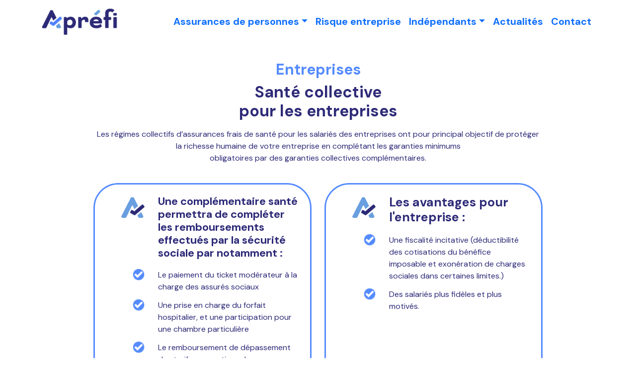

--- FILE ---
content_type: text/html; charset=UTF-8
request_url: https://www.aprefi.fr/page/27299/sante-collective/
body_size: 36262
content:
<!DOCTYPE html>
<html lang="fr">
    <head>
        <meta charset="UTF-8">
        <title>Apréfi - Santé collective pour les entreprises</title>
        <meta http-equiv="X-UA-Compatible" content="IE=edge" /><script type="text/javascript">(window.NREUM||(NREUM={})).init={privacy:{cookies_enabled:true},ajax:{deny_list:["bam.eu01.nr-data.net"]},feature_flags:["soft_nav"],distributed_tracing:{enabled:true}};(window.NREUM||(NREUM={})).loader_config={agentID:"538619406",accountID:"4490422",trustKey:"4490422",xpid:"UAIOUVJRChAEUldRDwYAXlw=",licenseKey:"NRJS-bf8fc1c0793c4962710",applicationID:"466387788",browserID:"538619406"};;/*! For license information please see nr-loader-spa-1.308.0.min.js.LICENSE.txt */
(()=>{var e,t,r={384:(e,t,r)=>{"use strict";r.d(t,{NT:()=>a,US:()=>u,Zm:()=>o,bQ:()=>d,dV:()=>c,pV:()=>l});var n=r(6154),i=r(1863),s=r(1910);const a={beacon:"bam.nr-data.net",errorBeacon:"bam.nr-data.net"};function o(){return n.gm.NREUM||(n.gm.NREUM={}),void 0===n.gm.newrelic&&(n.gm.newrelic=n.gm.NREUM),n.gm.NREUM}function c(){let e=o();return e.o||(e.o={ST:n.gm.setTimeout,SI:n.gm.setImmediate||n.gm.setInterval,CT:n.gm.clearTimeout,XHR:n.gm.XMLHttpRequest,REQ:n.gm.Request,EV:n.gm.Event,PR:n.gm.Promise,MO:n.gm.MutationObserver,FETCH:n.gm.fetch,WS:n.gm.WebSocket},(0,s.i)(...Object.values(e.o))),e}function d(e,t){let r=o();r.initializedAgents??={},t.initializedAt={ms:(0,i.t)(),date:new Date},r.initializedAgents[e]=t}function u(e,t){o()[e]=t}function l(){return function(){let e=o();const t=e.info||{};e.info={beacon:a.beacon,errorBeacon:a.errorBeacon,...t}}(),function(){let e=o();const t=e.init||{};e.init={...t}}(),c(),function(){let e=o();const t=e.loader_config||{};e.loader_config={...t}}(),o()}},782:(e,t,r)=>{"use strict";r.d(t,{T:()=>n});const n=r(860).K7.pageViewTiming},860:(e,t,r)=>{"use strict";r.d(t,{$J:()=>u,K7:()=>c,P3:()=>d,XX:()=>i,Yy:()=>o,df:()=>s,qY:()=>n,v4:()=>a});const n="events",i="jserrors",s="browser/blobs",a="rum",o="browser/logs",c={ajax:"ajax",genericEvents:"generic_events",jserrors:i,logging:"logging",metrics:"metrics",pageAction:"page_action",pageViewEvent:"page_view_event",pageViewTiming:"page_view_timing",sessionReplay:"session_replay",sessionTrace:"session_trace",softNav:"soft_navigations",spa:"spa"},d={[c.pageViewEvent]:1,[c.pageViewTiming]:2,[c.metrics]:3,[c.jserrors]:4,[c.spa]:5,[c.ajax]:6,[c.sessionTrace]:7,[c.softNav]:8,[c.sessionReplay]:9,[c.logging]:10,[c.genericEvents]:11},u={[c.pageViewEvent]:a,[c.pageViewTiming]:n,[c.ajax]:n,[c.spa]:n,[c.softNav]:n,[c.metrics]:i,[c.jserrors]:i,[c.sessionTrace]:s,[c.sessionReplay]:s,[c.logging]:o,[c.genericEvents]:"ins"}},944:(e,t,r)=>{"use strict";r.d(t,{R:()=>i});var n=r(3241);function i(e,t){"function"==typeof console.debug&&(console.debug("New Relic Warning: https://github.com/newrelic/newrelic-browser-agent/blob/main/docs/warning-codes.md#".concat(e),t),(0,n.W)({agentIdentifier:null,drained:null,type:"data",name:"warn",feature:"warn",data:{code:e,secondary:t}}))}},993:(e,t,r)=>{"use strict";r.d(t,{A$:()=>s,ET:()=>a,TZ:()=>o,p_:()=>i});var n=r(860);const i={ERROR:"ERROR",WARN:"WARN",INFO:"INFO",DEBUG:"DEBUG",TRACE:"TRACE"},s={OFF:0,ERROR:1,WARN:2,INFO:3,DEBUG:4,TRACE:5},a="log",o=n.K7.logging},1541:(e,t,r)=>{"use strict";r.d(t,{U:()=>i,f:()=>n});const n={MFE:"MFE",BA:"BA"};function i(e,t){if(2!==t?.harvestEndpointVersion)return{};const r=t.agentRef.runtime.appMetadata.agents[0].entityGuid;return e?{"source.id":e.id,"source.name":e.name,"source.type":e.type,"parent.id":e.parent?.id||r,"parent.type":e.parent?.type||n.BA}:{"entity.guid":r,appId:t.agentRef.info.applicationID}}},1687:(e,t,r)=>{"use strict";r.d(t,{Ak:()=>d,Ze:()=>h,x3:()=>u});var n=r(3241),i=r(7836),s=r(3606),a=r(860),o=r(2646);const c={};function d(e,t){const r={staged:!1,priority:a.P3[t]||0};l(e),c[e].get(t)||c[e].set(t,r)}function u(e,t){e&&c[e]&&(c[e].get(t)&&c[e].delete(t),p(e,t,!1),c[e].size&&f(e))}function l(e){if(!e)throw new Error("agentIdentifier required");c[e]||(c[e]=new Map)}function h(e="",t="feature",r=!1){if(l(e),!e||!c[e].get(t)||r)return p(e,t);c[e].get(t).staged=!0,f(e)}function f(e){const t=Array.from(c[e]);t.every(([e,t])=>t.staged)&&(t.sort((e,t)=>e[1].priority-t[1].priority),t.forEach(([t])=>{c[e].delete(t),p(e,t)}))}function p(e,t,r=!0){const a=e?i.ee.get(e):i.ee,c=s.i.handlers;if(!a.aborted&&a.backlog&&c){if((0,n.W)({agentIdentifier:e,type:"lifecycle",name:"drain",feature:t}),r){const e=a.backlog[t],r=c[t];if(r){for(let t=0;e&&t<e.length;++t)g(e[t],r);Object.entries(r).forEach(([e,t])=>{Object.values(t||{}).forEach(t=>{t[0]?.on&&t[0]?.context()instanceof o.y&&t[0].on(e,t[1])})})}}a.isolatedBacklog||delete c[t],a.backlog[t]=null,a.emit("drain-"+t,[])}}function g(e,t){var r=e[1];Object.values(t[r]||{}).forEach(t=>{var r=e[0];if(t[0]===r){var n=t[1],i=e[3],s=e[2];n.apply(i,s)}})}},1738:(e,t,r)=>{"use strict";r.d(t,{U:()=>f,Y:()=>h});var n=r(3241),i=r(9908),s=r(1863),a=r(944),o=r(5701),c=r(3969),d=r(8362),u=r(860),l=r(4261);function h(e,t,r,s){const h=s||r;!h||h[e]&&h[e]!==d.d.prototype[e]||(h[e]=function(){(0,i.p)(c.xV,["API/"+e+"/called"],void 0,u.K7.metrics,r.ee),(0,n.W)({agentIdentifier:r.agentIdentifier,drained:!!o.B?.[r.agentIdentifier],type:"data",name:"api",feature:l.Pl+e,data:{}});try{return t.apply(this,arguments)}catch(e){(0,a.R)(23,e)}})}function f(e,t,r,n,a){const o=e.info;null===r?delete o.jsAttributes[t]:o.jsAttributes[t]=r,(a||null===r)&&(0,i.p)(l.Pl+n,[(0,s.t)(),t,r],void 0,"session",e.ee)}},1741:(e,t,r)=>{"use strict";r.d(t,{W:()=>s});var n=r(944),i=r(4261);class s{#e(e,...t){if(this[e]!==s.prototype[e])return this[e](...t);(0,n.R)(35,e)}addPageAction(e,t){return this.#e(i.hG,e,t)}register(e){return this.#e(i.eY,e)}recordCustomEvent(e,t){return this.#e(i.fF,e,t)}setPageViewName(e,t){return this.#e(i.Fw,e,t)}setCustomAttribute(e,t,r){return this.#e(i.cD,e,t,r)}noticeError(e,t){return this.#e(i.o5,e,t)}setUserId(e,t=!1){return this.#e(i.Dl,e,t)}setApplicationVersion(e){return this.#e(i.nb,e)}setErrorHandler(e){return this.#e(i.bt,e)}addRelease(e,t){return this.#e(i.k6,e,t)}log(e,t){return this.#e(i.$9,e,t)}start(){return this.#e(i.d3)}finished(e){return this.#e(i.BL,e)}recordReplay(){return this.#e(i.CH)}pauseReplay(){return this.#e(i.Tb)}addToTrace(e){return this.#e(i.U2,e)}setCurrentRouteName(e){return this.#e(i.PA,e)}interaction(e){return this.#e(i.dT,e)}wrapLogger(e,t,r){return this.#e(i.Wb,e,t,r)}measure(e,t){return this.#e(i.V1,e,t)}consent(e){return this.#e(i.Pv,e)}}},1863:(e,t,r)=>{"use strict";function n(){return Math.floor(performance.now())}r.d(t,{t:()=>n})},1910:(e,t,r)=>{"use strict";r.d(t,{i:()=>s});var n=r(944);const i=new Map;function s(...e){return e.every(e=>{if(i.has(e))return i.get(e);const t="function"==typeof e?e.toString():"",r=t.includes("[native code]"),s=t.includes("nrWrapper");return r||s||(0,n.R)(64,e?.name||t),i.set(e,r),r})}},2555:(e,t,r)=>{"use strict";r.d(t,{D:()=>o,f:()=>a});var n=r(384),i=r(8122);const s={beacon:n.NT.beacon,errorBeacon:n.NT.errorBeacon,licenseKey:void 0,applicationID:void 0,sa:void 0,queueTime:void 0,applicationTime:void 0,ttGuid:void 0,user:void 0,account:void 0,product:void 0,extra:void 0,jsAttributes:{},userAttributes:void 0,atts:void 0,transactionName:void 0,tNamePlain:void 0};function a(e){try{return!!e.licenseKey&&!!e.errorBeacon&&!!e.applicationID}catch(e){return!1}}const o=e=>(0,i.a)(e,s)},2614:(e,t,r)=>{"use strict";r.d(t,{BB:()=>a,H3:()=>n,g:()=>d,iL:()=>c,tS:()=>o,uh:()=>i,wk:()=>s});const n="NRBA",i="SESSION",s=144e5,a=18e5,o={STARTED:"session-started",PAUSE:"session-pause",RESET:"session-reset",RESUME:"session-resume",UPDATE:"session-update"},c={SAME_TAB:"same-tab",CROSS_TAB:"cross-tab"},d={OFF:0,FULL:1,ERROR:2}},2646:(e,t,r)=>{"use strict";r.d(t,{y:()=>n});class n{constructor(e){this.contextId=e}}},2843:(e,t,r)=>{"use strict";r.d(t,{G:()=>s,u:()=>i});var n=r(3878);function i(e,t=!1,r,i){(0,n.DD)("visibilitychange",function(){if(t)return void("hidden"===document.visibilityState&&e());e(document.visibilityState)},r,i)}function s(e,t,r){(0,n.sp)("pagehide",e,t,r)}},3241:(e,t,r)=>{"use strict";r.d(t,{W:()=>s});var n=r(6154);const i="newrelic";function s(e={}){try{n.gm.dispatchEvent(new CustomEvent(i,{detail:e}))}catch(e){}}},3304:(e,t,r)=>{"use strict";r.d(t,{A:()=>s});var n=r(7836);const i=()=>{const e=new WeakSet;return(t,r)=>{if("object"==typeof r&&null!==r){if(e.has(r))return;e.add(r)}return r}};function s(e){try{return JSON.stringify(e,i())??""}catch(e){try{n.ee.emit("internal-error",[e])}catch(e){}return""}}},3333:(e,t,r)=>{"use strict";r.d(t,{$v:()=>u,TZ:()=>n,Xh:()=>c,Zp:()=>i,kd:()=>d,mq:()=>o,nf:()=>a,qN:()=>s});const n=r(860).K7.genericEvents,i=["auxclick","click","copy","keydown","paste","scrollend"],s=["focus","blur"],a=4,o=1e3,c=2e3,d=["PageAction","UserAction","BrowserPerformance"],u={RESOURCES:"experimental.resources",REGISTER:"register"}},3434:(e,t,r)=>{"use strict";r.d(t,{Jt:()=>s,YM:()=>d});var n=r(7836),i=r(5607);const s="nr@original:".concat(i.W),a=50;var o=Object.prototype.hasOwnProperty,c=!1;function d(e,t){return e||(e=n.ee),r.inPlace=function(e,t,n,i,s){n||(n="");const a="-"===n.charAt(0);for(let o=0;o<t.length;o++){const c=t[o],d=e[c];l(d)||(e[c]=r(d,a?c+n:n,i,c,s))}},r.flag=s,r;function r(t,r,n,c,d){return l(t)?t:(r||(r=""),nrWrapper[s]=t,function(e,t,r){if(Object.defineProperty&&Object.keys)try{return Object.keys(e).forEach(function(r){Object.defineProperty(t,r,{get:function(){return e[r]},set:function(t){return e[r]=t,t}})}),t}catch(e){u([e],r)}for(var n in e)o.call(e,n)&&(t[n]=e[n])}(t,nrWrapper,e),nrWrapper);function nrWrapper(){var s,o,l,h;let f;try{o=this,s=[...arguments],l="function"==typeof n?n(s,o):n||{}}catch(t){u([t,"",[s,o,c],l],e)}i(r+"start",[s,o,c],l,d);const p=performance.now();let g;try{return h=t.apply(o,s),g=performance.now(),h}catch(e){throw g=performance.now(),i(r+"err",[s,o,e],l,d),f=e,f}finally{const e=g-p,t={start:p,end:g,duration:e,isLongTask:e>=a,methodName:c,thrownError:f};t.isLongTask&&i("long-task",[t,o],l,d),i(r+"end",[s,o,h],l,d)}}}function i(r,n,i,s){if(!c||t){var a=c;c=!0;try{e.emit(r,n,i,t,s)}catch(t){u([t,r,n,i],e)}c=a}}}function u(e,t){t||(t=n.ee);try{t.emit("internal-error",e)}catch(e){}}function l(e){return!(e&&"function"==typeof e&&e.apply&&!e[s])}},3606:(e,t,r)=>{"use strict";r.d(t,{i:()=>s});var n=r(9908);s.on=a;var i=s.handlers={};function s(e,t,r,s){a(s||n.d,i,e,t,r)}function a(e,t,r,i,s){s||(s="feature"),e||(e=n.d);var a=t[s]=t[s]||{};(a[r]=a[r]||[]).push([e,i])}},3738:(e,t,r)=>{"use strict";r.d(t,{He:()=>i,Kp:()=>o,Lc:()=>d,Rz:()=>u,TZ:()=>n,bD:()=>s,d3:()=>a,jx:()=>l,sl:()=>h,uP:()=>c});const n=r(860).K7.sessionTrace,i="bstResource",s="resource",a="-start",o="-end",c="fn"+a,d="fn"+o,u="pushState",l=1e3,h=3e4},3785:(e,t,r)=>{"use strict";r.d(t,{R:()=>c,b:()=>d});var n=r(9908),i=r(1863),s=r(860),a=r(3969),o=r(993);function c(e,t,r={},c=o.p_.INFO,d=!0,u,l=(0,i.t)()){(0,n.p)(a.xV,["API/logging/".concat(c.toLowerCase(),"/called")],void 0,s.K7.metrics,e),(0,n.p)(o.ET,[l,t,r,c,d,u],void 0,s.K7.logging,e)}function d(e){return"string"==typeof e&&Object.values(o.p_).some(t=>t===e.toUpperCase().trim())}},3878:(e,t,r)=>{"use strict";function n(e,t){return{capture:e,passive:!1,signal:t}}function i(e,t,r=!1,i){window.addEventListener(e,t,n(r,i))}function s(e,t,r=!1,i){document.addEventListener(e,t,n(r,i))}r.d(t,{DD:()=>s,jT:()=>n,sp:()=>i})},3962:(e,t,r)=>{"use strict";r.d(t,{AM:()=>a,O2:()=>l,OV:()=>s,Qu:()=>h,TZ:()=>c,ih:()=>f,pP:()=>o,t1:()=>u,tC:()=>i,wD:()=>d});var n=r(860);const i=["click","keydown","submit"],s="popstate",a="api",o="initialPageLoad",c=n.K7.softNav,d=5e3,u=500,l={INITIAL_PAGE_LOAD:"",ROUTE_CHANGE:1,UNSPECIFIED:2},h={INTERACTION:1,AJAX:2,CUSTOM_END:3,CUSTOM_TRACER:4},f={IP:"in progress",PF:"pending finish",FIN:"finished",CAN:"cancelled"}},3969:(e,t,r)=>{"use strict";r.d(t,{TZ:()=>n,XG:()=>o,rs:()=>i,xV:()=>a,z_:()=>s});const n=r(860).K7.metrics,i="sm",s="cm",a="storeSupportabilityMetrics",o="storeEventMetrics"},4234:(e,t,r)=>{"use strict";r.d(t,{W:()=>s});var n=r(7836),i=r(1687);class s{constructor(e,t){this.agentIdentifier=e,this.ee=n.ee.get(e),this.featureName=t,this.blocked=!1}deregisterDrain(){(0,i.x3)(this.agentIdentifier,this.featureName)}}},4261:(e,t,r)=>{"use strict";r.d(t,{$9:()=>u,BL:()=>c,CH:()=>p,Dl:()=>R,Fw:()=>w,PA:()=>v,Pl:()=>n,Pv:()=>A,Tb:()=>h,U2:()=>a,V1:()=>E,Wb:()=>T,bt:()=>y,cD:()=>b,d3:()=>x,dT:()=>d,eY:()=>g,fF:()=>f,hG:()=>s,hw:()=>i,k6:()=>o,nb:()=>m,o5:()=>l});const n="api-",i=n+"ixn-",s="addPageAction",a="addToTrace",o="addRelease",c="finished",d="interaction",u="log",l="noticeError",h="pauseReplay",f="recordCustomEvent",p="recordReplay",g="register",m="setApplicationVersion",v="setCurrentRouteName",b="setCustomAttribute",y="setErrorHandler",w="setPageViewName",R="setUserId",x="start",T="wrapLogger",E="measure",A="consent"},5205:(e,t,r)=>{"use strict";r.d(t,{j:()=>S});var n=r(384),i=r(1741);var s=r(2555),a=r(3333);const o=e=>{if(!e||"string"!=typeof e)return!1;try{document.createDocumentFragment().querySelector(e)}catch{return!1}return!0};var c=r(2614),d=r(944),u=r(8122);const l="[data-nr-mask]",h=e=>(0,u.a)(e,(()=>{const e={feature_flags:[],experimental:{allow_registered_children:!1,resources:!1},mask_selector:"*",block_selector:"[data-nr-block]",mask_input_options:{color:!1,date:!1,"datetime-local":!1,email:!1,month:!1,number:!1,range:!1,search:!1,tel:!1,text:!1,time:!1,url:!1,week:!1,textarea:!1,select:!1,password:!0}};return{ajax:{deny_list:void 0,block_internal:!0,enabled:!0,autoStart:!0},api:{get allow_registered_children(){return e.feature_flags.includes(a.$v.REGISTER)||e.experimental.allow_registered_children},set allow_registered_children(t){e.experimental.allow_registered_children=t},duplicate_registered_data:!1},browser_consent_mode:{enabled:!1},distributed_tracing:{enabled:void 0,exclude_newrelic_header:void 0,cors_use_newrelic_header:void 0,cors_use_tracecontext_headers:void 0,allowed_origins:void 0},get feature_flags(){return e.feature_flags},set feature_flags(t){e.feature_flags=t},generic_events:{enabled:!0,autoStart:!0},harvest:{interval:30},jserrors:{enabled:!0,autoStart:!0},logging:{enabled:!0,autoStart:!0},metrics:{enabled:!0,autoStart:!0},obfuscate:void 0,page_action:{enabled:!0},page_view_event:{enabled:!0,autoStart:!0},page_view_timing:{enabled:!0,autoStart:!0},performance:{capture_marks:!1,capture_measures:!1,capture_detail:!0,resources:{get enabled(){return e.feature_flags.includes(a.$v.RESOURCES)||e.experimental.resources},set enabled(t){e.experimental.resources=t},asset_types:[],first_party_domains:[],ignore_newrelic:!0}},privacy:{cookies_enabled:!0},proxy:{assets:void 0,beacon:void 0},session:{expiresMs:c.wk,inactiveMs:c.BB},session_replay:{autoStart:!0,enabled:!1,preload:!1,sampling_rate:10,error_sampling_rate:100,collect_fonts:!1,inline_images:!1,fix_stylesheets:!0,mask_all_inputs:!0,get mask_text_selector(){return e.mask_selector},set mask_text_selector(t){o(t)?e.mask_selector="".concat(t,",").concat(l):""===t||null===t?e.mask_selector=l:(0,d.R)(5,t)},get block_class(){return"nr-block"},get ignore_class(){return"nr-ignore"},get mask_text_class(){return"nr-mask"},get block_selector(){return e.block_selector},set block_selector(t){o(t)?e.block_selector+=",".concat(t):""!==t&&(0,d.R)(6,t)},get mask_input_options(){return e.mask_input_options},set mask_input_options(t){t&&"object"==typeof t?e.mask_input_options={...t,password:!0}:(0,d.R)(7,t)}},session_trace:{enabled:!0,autoStart:!0},soft_navigations:{enabled:!0,autoStart:!0},spa:{enabled:!0,autoStart:!0},ssl:void 0,user_actions:{enabled:!0,elementAttributes:["id","className","tagName","type"]}}})());var f=r(6154),p=r(9324);let g=0;const m={buildEnv:p.F3,distMethod:p.Xs,version:p.xv,originTime:f.WN},v={consented:!1},b={appMetadata:{},get consented(){return this.session?.state?.consent||v.consented},set consented(e){v.consented=e},customTransaction:void 0,denyList:void 0,disabled:!1,harvester:void 0,isolatedBacklog:!1,isRecording:!1,loaderType:void 0,maxBytes:3e4,obfuscator:void 0,onerror:void 0,ptid:void 0,releaseIds:{},session:void 0,timeKeeper:void 0,registeredEntities:[],jsAttributesMetadata:{bytes:0},get harvestCount(){return++g}},y=e=>{const t=(0,u.a)(e,b),r=Object.keys(m).reduce((e,t)=>(e[t]={value:m[t],writable:!1,configurable:!0,enumerable:!0},e),{});return Object.defineProperties(t,r)};var w=r(5701);const R=e=>{const t=e.startsWith("http");e+="/",r.p=t?e:"https://"+e};var x=r(7836),T=r(3241);const E={accountID:void 0,trustKey:void 0,agentID:void 0,licenseKey:void 0,applicationID:void 0,xpid:void 0},A=e=>(0,u.a)(e,E),_=new Set;function S(e,t={},r,a){let{init:o,info:c,loader_config:d,runtime:u={},exposed:l=!0}=t;if(!c){const e=(0,n.pV)();o=e.init,c=e.info,d=e.loader_config}e.init=h(o||{}),e.loader_config=A(d||{}),c.jsAttributes??={},f.bv&&(c.jsAttributes.isWorker=!0),e.info=(0,s.D)(c);const p=e.init,g=[c.beacon,c.errorBeacon];_.has(e.agentIdentifier)||(p.proxy.assets&&(R(p.proxy.assets),g.push(p.proxy.assets)),p.proxy.beacon&&g.push(p.proxy.beacon),e.beacons=[...g],function(e){const t=(0,n.pV)();Object.getOwnPropertyNames(i.W.prototype).forEach(r=>{const n=i.W.prototype[r];if("function"!=typeof n||"constructor"===n)return;let s=t[r];e[r]&&!1!==e.exposed&&"micro-agent"!==e.runtime?.loaderType&&(t[r]=(...t)=>{const n=e[r](...t);return s?s(...t):n})})}(e),(0,n.US)("activatedFeatures",w.B)),u.denyList=[...p.ajax.deny_list||[],...p.ajax.block_internal?g:[]],u.ptid=e.agentIdentifier,u.loaderType=r,e.runtime=y(u),_.has(e.agentIdentifier)||(e.ee=x.ee.get(e.agentIdentifier),e.exposed=l,(0,T.W)({agentIdentifier:e.agentIdentifier,drained:!!w.B?.[e.agentIdentifier],type:"lifecycle",name:"initialize",feature:void 0,data:e.config})),_.add(e.agentIdentifier)}},5270:(e,t,r)=>{"use strict";r.d(t,{Aw:()=>a,SR:()=>s,rF:()=>o});var n=r(384),i=r(7767);function s(e){return!!(0,n.dV)().o.MO&&(0,i.V)(e)&&!0===e?.session_trace.enabled}function a(e){return!0===e?.session_replay.preload&&s(e)}function o(e,t){try{if("string"==typeof t?.type){if("password"===t.type.toLowerCase())return"*".repeat(e?.length||0);if(void 0!==t?.dataset?.nrUnmask||t?.classList?.contains("nr-unmask"))return e}}catch(e){}return"string"==typeof e?e.replace(/[\S]/g,"*"):"*".repeat(e?.length||0)}},5289:(e,t,r)=>{"use strict";r.d(t,{GG:()=>a,Qr:()=>c,sB:()=>o});var n=r(3878),i=r(6389);function s(){return"undefined"==typeof document||"complete"===document.readyState}function a(e,t){if(s())return e();const r=(0,i.J)(e),a=setInterval(()=>{s()&&(clearInterval(a),r())},500);(0,n.sp)("load",r,t)}function o(e){if(s())return e();(0,n.DD)("DOMContentLoaded",e)}function c(e){if(s())return e();(0,n.sp)("popstate",e)}},5607:(e,t,r)=>{"use strict";r.d(t,{W:()=>n});const n=(0,r(9566).bz)()},5701:(e,t,r)=>{"use strict";r.d(t,{B:()=>s,t:()=>a});var n=r(3241);const i=new Set,s={};function a(e,t){const r=t.agentIdentifier;s[r]??={},e&&"object"==typeof e&&(i.has(r)||(t.ee.emit("rumresp",[e]),s[r]=e,i.add(r),(0,n.W)({agentIdentifier:r,loaded:!0,drained:!0,type:"lifecycle",name:"load",feature:void 0,data:e})))}},6154:(e,t,r)=>{"use strict";r.d(t,{OF:()=>d,RI:()=>i,WN:()=>h,bv:()=>s,eN:()=>f,gm:()=>a,lR:()=>l,m:()=>c,mw:()=>o,sb:()=>u});var n=r(1863);const i="undefined"!=typeof window&&!!window.document,s="undefined"!=typeof WorkerGlobalScope&&("undefined"!=typeof self&&self instanceof WorkerGlobalScope&&self.navigator instanceof WorkerNavigator||"undefined"!=typeof globalThis&&globalThis instanceof WorkerGlobalScope&&globalThis.navigator instanceof WorkerNavigator),a=i?window:"undefined"!=typeof WorkerGlobalScope&&("undefined"!=typeof self&&self instanceof WorkerGlobalScope&&self||"undefined"!=typeof globalThis&&globalThis instanceof WorkerGlobalScope&&globalThis),o=Boolean("hidden"===a?.document?.visibilityState),c=""+a?.location,d=/iPad|iPhone|iPod/.test(a.navigator?.userAgent),u=d&&"undefined"==typeof SharedWorker,l=(()=>{const e=a.navigator?.userAgent?.match(/Firefox[/\s](\d+\.\d+)/);return Array.isArray(e)&&e.length>=2?+e[1]:0})(),h=Date.now()-(0,n.t)(),f=()=>"undefined"!=typeof PerformanceNavigationTiming&&a?.performance?.getEntriesByType("navigation")?.[0]?.responseStart},6344:(e,t,r)=>{"use strict";r.d(t,{BB:()=>u,Qb:()=>l,TZ:()=>i,Ug:()=>a,Vh:()=>s,_s:()=>o,bc:()=>d,yP:()=>c});var n=r(2614);const i=r(860).K7.sessionReplay,s="errorDuringReplay",a=.12,o={DomContentLoaded:0,Load:1,FullSnapshot:2,IncrementalSnapshot:3,Meta:4,Custom:5},c={[n.g.ERROR]:15e3,[n.g.FULL]:3e5,[n.g.OFF]:0},d={RESET:{message:"Session was reset",sm:"Reset"},IMPORT:{message:"Recorder failed to import",sm:"Import"},TOO_MANY:{message:"429: Too Many Requests",sm:"Too-Many"},TOO_BIG:{message:"Payload was too large",sm:"Too-Big"},CROSS_TAB:{message:"Session Entity was set to OFF on another tab",sm:"Cross-Tab"},ENTITLEMENTS:{message:"Session Replay is not allowed and will not be started",sm:"Entitlement"}},u=5e3,l={API:"api",RESUME:"resume",SWITCH_TO_FULL:"switchToFull",INITIALIZE:"initialize",PRELOAD:"preload"}},6389:(e,t,r)=>{"use strict";function n(e,t=500,r={}){const n=r?.leading||!1;let i;return(...r)=>{n&&void 0===i&&(e.apply(this,r),i=setTimeout(()=>{i=clearTimeout(i)},t)),n||(clearTimeout(i),i=setTimeout(()=>{e.apply(this,r)},t))}}function i(e){let t=!1;return(...r)=>{t||(t=!0,e.apply(this,r))}}r.d(t,{J:()=>i,s:()=>n})},6630:(e,t,r)=>{"use strict";r.d(t,{T:()=>n});const n=r(860).K7.pageViewEvent},6774:(e,t,r)=>{"use strict";r.d(t,{T:()=>n});const n=r(860).K7.jserrors},7295:(e,t,r)=>{"use strict";r.d(t,{Xv:()=>a,gX:()=>i,iW:()=>s});var n=[];function i(e){if(!e||s(e))return!1;if(0===n.length)return!0;if("*"===n[0].hostname)return!1;for(var t=0;t<n.length;t++){var r=n[t];if(r.hostname.test(e.hostname)&&r.pathname.test(e.pathname))return!1}return!0}function s(e){return void 0===e.hostname}function a(e){if(n=[],e&&e.length)for(var t=0;t<e.length;t++){let r=e[t];if(!r)continue;if("*"===r)return void(n=[{hostname:"*"}]);0===r.indexOf("http://")?r=r.substring(7):0===r.indexOf("https://")&&(r=r.substring(8));const i=r.indexOf("/");let s,a;i>0?(s=r.substring(0,i),a=r.substring(i)):(s=r,a="*");let[c]=s.split(":");n.push({hostname:o(c),pathname:o(a,!0)})}}function o(e,t=!1){const r=e.replace(/[.+?^${}()|[\]\\]/g,e=>"\\"+e).replace(/\*/g,".*?");return new RegExp((t?"^":"")+r+"$")}},7485:(e,t,r)=>{"use strict";r.d(t,{D:()=>i});var n=r(6154);function i(e){if(0===(e||"").indexOf("data:"))return{protocol:"data"};try{const t=new URL(e,location.href),r={port:t.port,hostname:t.hostname,pathname:t.pathname,search:t.search,protocol:t.protocol.slice(0,t.protocol.indexOf(":")),sameOrigin:t.protocol===n.gm?.location?.protocol&&t.host===n.gm?.location?.host};return r.port&&""!==r.port||("http:"===t.protocol&&(r.port="80"),"https:"===t.protocol&&(r.port="443")),r.pathname&&""!==r.pathname?r.pathname.startsWith("/")||(r.pathname="/".concat(r.pathname)):r.pathname="/",r}catch(e){return{}}}},7699:(e,t,r)=>{"use strict";r.d(t,{It:()=>s,KC:()=>o,No:()=>i,qh:()=>a});var n=r(860);const i=16e3,s=1e6,a="SESSION_ERROR",o={[n.K7.logging]:!0,[n.K7.genericEvents]:!1,[n.K7.jserrors]:!1,[n.K7.ajax]:!1}},7767:(e,t,r)=>{"use strict";r.d(t,{V:()=>i});var n=r(6154);const i=e=>n.RI&&!0===e?.privacy.cookies_enabled},7836:(e,t,r)=>{"use strict";r.d(t,{P:()=>o,ee:()=>c});var n=r(384),i=r(8990),s=r(2646),a=r(5607);const o="nr@context:".concat(a.W),c=function e(t,r){var n={},a={},u={},l=!1;try{l=16===r.length&&d.initializedAgents?.[r]?.runtime.isolatedBacklog}catch(e){}var h={on:p,addEventListener:p,removeEventListener:function(e,t){var r=n[e];if(!r)return;for(var i=0;i<r.length;i++)r[i]===t&&r.splice(i,1)},emit:function(e,r,n,i,s){!1!==s&&(s=!0);if(c.aborted&&!i)return;t&&s&&t.emit(e,r,n);var o=f(n);g(e).forEach(e=>{e.apply(o,r)});var d=v()[a[e]];d&&d.push([h,e,r,o]);return o},get:m,listeners:g,context:f,buffer:function(e,t){const r=v();if(t=t||"feature",h.aborted)return;Object.entries(e||{}).forEach(([e,n])=>{a[n]=t,t in r||(r[t]=[])})},abort:function(){h._aborted=!0,Object.keys(h.backlog).forEach(e=>{delete h.backlog[e]})},isBuffering:function(e){return!!v()[a[e]]},debugId:r,backlog:l?{}:t&&"object"==typeof t.backlog?t.backlog:{},isolatedBacklog:l};return Object.defineProperty(h,"aborted",{get:()=>{let e=h._aborted||!1;return e||(t&&(e=t.aborted),e)}}),h;function f(e){return e&&e instanceof s.y?e:e?(0,i.I)(e,o,()=>new s.y(o)):new s.y(o)}function p(e,t){n[e]=g(e).concat(t)}function g(e){return n[e]||[]}function m(t){return u[t]=u[t]||e(h,t)}function v(){return h.backlog}}(void 0,"globalEE"),d=(0,n.Zm)();d.ee||(d.ee=c)},8122:(e,t,r)=>{"use strict";r.d(t,{a:()=>i});var n=r(944);function i(e,t){try{if(!e||"object"!=typeof e)return(0,n.R)(3);if(!t||"object"!=typeof t)return(0,n.R)(4);const r=Object.create(Object.getPrototypeOf(t),Object.getOwnPropertyDescriptors(t)),s=0===Object.keys(r).length?e:r;for(let a in s)if(void 0!==e[a])try{if(null===e[a]){r[a]=null;continue}Array.isArray(e[a])&&Array.isArray(t[a])?r[a]=Array.from(new Set([...e[a],...t[a]])):"object"==typeof e[a]&&"object"==typeof t[a]?r[a]=i(e[a],t[a]):r[a]=e[a]}catch(e){r[a]||(0,n.R)(1,e)}return r}catch(e){(0,n.R)(2,e)}}},8139:(e,t,r)=>{"use strict";r.d(t,{u:()=>h});var n=r(7836),i=r(3434),s=r(8990),a=r(6154);const o={},c=a.gm.XMLHttpRequest,d="addEventListener",u="removeEventListener",l="nr@wrapped:".concat(n.P);function h(e){var t=function(e){return(e||n.ee).get("events")}(e);if(o[t.debugId]++)return t;o[t.debugId]=1;var r=(0,i.YM)(t,!0);function h(e){r.inPlace(e,[d,u],"-",p)}function p(e,t){return e[1]}return"getPrototypeOf"in Object&&(a.RI&&f(document,h),c&&f(c.prototype,h),f(a.gm,h)),t.on(d+"-start",function(e,t){var n=e[1];if(null!==n&&("function"==typeof n||"object"==typeof n)&&"newrelic"!==e[0]){var i=(0,s.I)(n,l,function(){var e={object:function(){if("function"!=typeof n.handleEvent)return;return n.handleEvent.apply(n,arguments)},function:n}[typeof n];return e?r(e,"fn-",null,e.name||"anonymous"):n});this.wrapped=e[1]=i}}),t.on(u+"-start",function(e){e[1]=this.wrapped||e[1]}),t}function f(e,t,...r){let n=e;for(;"object"==typeof n&&!Object.prototype.hasOwnProperty.call(n,d);)n=Object.getPrototypeOf(n);n&&t(n,...r)}},8362:(e,t,r)=>{"use strict";r.d(t,{d:()=>s});var n=r(9566),i=r(1741);class s extends i.W{agentIdentifier=(0,n.LA)(16)}},8374:(e,t,r)=>{r.nc=(()=>{try{return document?.currentScript?.nonce}catch(e){}return""})()},8990:(e,t,r)=>{"use strict";r.d(t,{I:()=>i});var n=Object.prototype.hasOwnProperty;function i(e,t,r){if(n.call(e,t))return e[t];var i=r();if(Object.defineProperty&&Object.keys)try{return Object.defineProperty(e,t,{value:i,writable:!0,enumerable:!1}),i}catch(e){}return e[t]=i,i}},9119:(e,t,r)=>{"use strict";r.d(t,{L:()=>s});var n=/([^?#]*)[^#]*(#[^?]*|$).*/,i=/([^?#]*)().*/;function s(e,t){return e?e.replace(t?n:i,"$1$2"):e}},9300:(e,t,r)=>{"use strict";r.d(t,{T:()=>n});const n=r(860).K7.ajax},9324:(e,t,r)=>{"use strict";r.d(t,{AJ:()=>a,F3:()=>i,Xs:()=>s,Yq:()=>o,xv:()=>n});const n="1.308.0",i="PROD",s="CDN",a="@newrelic/rrweb",o="1.0.1"},9566:(e,t,r)=>{"use strict";r.d(t,{LA:()=>o,ZF:()=>c,bz:()=>a,el:()=>d});var n=r(6154);const i="xxxxxxxx-xxxx-4xxx-yxxx-xxxxxxxxxxxx";function s(e,t){return e?15&e[t]:16*Math.random()|0}function a(){const e=n.gm?.crypto||n.gm?.msCrypto;let t,r=0;return e&&e.getRandomValues&&(t=e.getRandomValues(new Uint8Array(30))),i.split("").map(e=>"x"===e?s(t,r++).toString(16):"y"===e?(3&s()|8).toString(16):e).join("")}function o(e){const t=n.gm?.crypto||n.gm?.msCrypto;let r,i=0;t&&t.getRandomValues&&(r=t.getRandomValues(new Uint8Array(e)));const a=[];for(var o=0;o<e;o++)a.push(s(r,i++).toString(16));return a.join("")}function c(){return o(16)}function d(){return o(32)}},9908:(e,t,r)=>{"use strict";r.d(t,{d:()=>n,p:()=>i});var n=r(7836).ee.get("handle");function i(e,t,r,i,s){s?(s.buffer([e],i),s.emit(e,t,r)):(n.buffer([e],i),n.emit(e,t,r))}}},n={};function i(e){var t=n[e];if(void 0!==t)return t.exports;var s=n[e]={exports:{}};return r[e](s,s.exports,i),s.exports}i.m=r,i.d=(e,t)=>{for(var r in t)i.o(t,r)&&!i.o(e,r)&&Object.defineProperty(e,r,{enumerable:!0,get:t[r]})},i.f={},i.e=e=>Promise.all(Object.keys(i.f).reduce((t,r)=>(i.f[r](e,t),t),[])),i.u=e=>({212:"nr-spa-compressor",249:"nr-spa-recorder",478:"nr-spa"}[e]+"-1.308.0.min.js"),i.o=(e,t)=>Object.prototype.hasOwnProperty.call(e,t),e={},t="NRBA-1.308.0.PROD:",i.l=(r,n,s,a)=>{if(e[r])e[r].push(n);else{var o,c;if(void 0!==s)for(var d=document.getElementsByTagName("script"),u=0;u<d.length;u++){var l=d[u];if(l.getAttribute("src")==r||l.getAttribute("data-webpack")==t+s){o=l;break}}if(!o){c=!0;var h={478:"sha512-RSfSVnmHk59T/uIPbdSE0LPeqcEdF4/+XhfJdBuccH5rYMOEZDhFdtnh6X6nJk7hGpzHd9Ujhsy7lZEz/ORYCQ==",249:"sha512-ehJXhmntm85NSqW4MkhfQqmeKFulra3klDyY0OPDUE+sQ3GokHlPh1pmAzuNy//3j4ac6lzIbmXLvGQBMYmrkg==",212:"sha512-B9h4CR46ndKRgMBcK+j67uSR2RCnJfGefU+A7FrgR/k42ovXy5x/MAVFiSvFxuVeEk/pNLgvYGMp1cBSK/G6Fg=="};(o=document.createElement("script")).charset="utf-8",i.nc&&o.setAttribute("nonce",i.nc),o.setAttribute("data-webpack",t+s),o.src=r,0!==o.src.indexOf(window.location.origin+"/")&&(o.crossOrigin="anonymous"),h[a]&&(o.integrity=h[a])}e[r]=[n];var f=(t,n)=>{o.onerror=o.onload=null,clearTimeout(p);var i=e[r];if(delete e[r],o.parentNode&&o.parentNode.removeChild(o),i&&i.forEach(e=>e(n)),t)return t(n)},p=setTimeout(f.bind(null,void 0,{type:"timeout",target:o}),12e4);o.onerror=f.bind(null,o.onerror),o.onload=f.bind(null,o.onload),c&&document.head.appendChild(o)}},i.r=e=>{"undefined"!=typeof Symbol&&Symbol.toStringTag&&Object.defineProperty(e,Symbol.toStringTag,{value:"Module"}),Object.defineProperty(e,"__esModule",{value:!0})},i.p="https://js-agent.newrelic.com/",(()=>{var e={38:0,788:0};i.f.j=(t,r)=>{var n=i.o(e,t)?e[t]:void 0;if(0!==n)if(n)r.push(n[2]);else{var s=new Promise((r,i)=>n=e[t]=[r,i]);r.push(n[2]=s);var a=i.p+i.u(t),o=new Error;i.l(a,r=>{if(i.o(e,t)&&(0!==(n=e[t])&&(e[t]=void 0),n)){var s=r&&("load"===r.type?"missing":r.type),a=r&&r.target&&r.target.src;o.message="Loading chunk "+t+" failed: ("+s+": "+a+")",o.name="ChunkLoadError",o.type=s,o.request=a,n[1](o)}},"chunk-"+t,t)}};var t=(t,r)=>{var n,s,[a,o,c]=r,d=0;if(a.some(t=>0!==e[t])){for(n in o)i.o(o,n)&&(i.m[n]=o[n]);if(c)c(i)}for(t&&t(r);d<a.length;d++)s=a[d],i.o(e,s)&&e[s]&&e[s][0](),e[s]=0},r=self["webpackChunk:NRBA-1.308.0.PROD"]=self["webpackChunk:NRBA-1.308.0.PROD"]||[];r.forEach(t.bind(null,0)),r.push=t.bind(null,r.push.bind(r))})(),(()=>{"use strict";i(8374);var e=i(8362),t=i(860);const r=Object.values(t.K7);var n=i(5205);var s=i(9908),a=i(1863),o=i(4261),c=i(1738);var d=i(1687),u=i(4234),l=i(5289),h=i(6154),f=i(944),p=i(5270),g=i(7767),m=i(6389),v=i(7699);class b extends u.W{constructor(e,t){super(e.agentIdentifier,t),this.agentRef=e,this.abortHandler=void 0,this.featAggregate=void 0,this.loadedSuccessfully=void 0,this.onAggregateImported=new Promise(e=>{this.loadedSuccessfully=e}),this.deferred=Promise.resolve(),!1===e.init[this.featureName].autoStart?this.deferred=new Promise((t,r)=>{this.ee.on("manual-start-all",(0,m.J)(()=>{(0,d.Ak)(e.agentIdentifier,this.featureName),t()}))}):(0,d.Ak)(e.agentIdentifier,t)}importAggregator(e,t,r={}){if(this.featAggregate)return;const n=async()=>{let n;await this.deferred;try{if((0,g.V)(e.init)){const{setupAgentSession:t}=await i.e(478).then(i.bind(i,8766));n=t(e)}}catch(e){(0,f.R)(20,e),this.ee.emit("internal-error",[e]),(0,s.p)(v.qh,[e],void 0,this.featureName,this.ee)}try{if(!this.#t(this.featureName,n,e.init))return(0,d.Ze)(this.agentIdentifier,this.featureName),void this.loadedSuccessfully(!1);const{Aggregate:i}=await t();this.featAggregate=new i(e,r),e.runtime.harvester.initializedAggregates.push(this.featAggregate),this.loadedSuccessfully(!0)}catch(e){(0,f.R)(34,e),this.abortHandler?.(),(0,d.Ze)(this.agentIdentifier,this.featureName,!0),this.loadedSuccessfully(!1),this.ee&&this.ee.abort()}};h.RI?(0,l.GG)(()=>n(),!0):n()}#t(e,r,n){if(this.blocked)return!1;switch(e){case t.K7.sessionReplay:return(0,p.SR)(n)&&!!r;case t.K7.sessionTrace:return!!r;default:return!0}}}var y=i(6630),w=i(2614),R=i(3241);class x extends b{static featureName=y.T;constructor(e){var t;super(e,y.T),this.setupInspectionEvents(e.agentIdentifier),t=e,(0,c.Y)(o.Fw,function(e,r){"string"==typeof e&&("/"!==e.charAt(0)&&(e="/"+e),t.runtime.customTransaction=(r||"http://custom.transaction")+e,(0,s.p)(o.Pl+o.Fw,[(0,a.t)()],void 0,void 0,t.ee))},t),this.importAggregator(e,()=>i.e(478).then(i.bind(i,2467)))}setupInspectionEvents(e){const t=(t,r)=>{t&&(0,R.W)({agentIdentifier:e,timeStamp:t.timeStamp,loaded:"complete"===t.target.readyState,type:"window",name:r,data:t.target.location+""})};(0,l.sB)(e=>{t(e,"DOMContentLoaded")}),(0,l.GG)(e=>{t(e,"load")}),(0,l.Qr)(e=>{t(e,"navigate")}),this.ee.on(w.tS.UPDATE,(t,r)=>{(0,R.W)({agentIdentifier:e,type:"lifecycle",name:"session",data:r})})}}var T=i(384);class E extends e.d{constructor(e){var t;(super(),h.gm)?(this.features={},(0,T.bQ)(this.agentIdentifier,this),this.desiredFeatures=new Set(e.features||[]),this.desiredFeatures.add(x),(0,n.j)(this,e,e.loaderType||"agent"),t=this,(0,c.Y)(o.cD,function(e,r,n=!1){if("string"==typeof e){if(["string","number","boolean"].includes(typeof r)||null===r)return(0,c.U)(t,e,r,o.cD,n);(0,f.R)(40,typeof r)}else(0,f.R)(39,typeof e)},t),function(e){(0,c.Y)(o.Dl,function(t,r=!1){if("string"!=typeof t&&null!==t)return void(0,f.R)(41,typeof t);const n=e.info.jsAttributes["enduser.id"];r&&null!=n&&n!==t?(0,s.p)(o.Pl+"setUserIdAndResetSession",[t],void 0,"session",e.ee):(0,c.U)(e,"enduser.id",t,o.Dl,!0)},e)}(this),function(e){(0,c.Y)(o.nb,function(t){if("string"==typeof t||null===t)return(0,c.U)(e,"application.version",t,o.nb,!1);(0,f.R)(42,typeof t)},e)}(this),function(e){(0,c.Y)(o.d3,function(){e.ee.emit("manual-start-all")},e)}(this),function(e){(0,c.Y)(o.Pv,function(t=!0){if("boolean"==typeof t){if((0,s.p)(o.Pl+o.Pv,[t],void 0,"session",e.ee),e.runtime.consented=t,t){const t=e.features.page_view_event;t.onAggregateImported.then(e=>{const r=t.featAggregate;e&&!r.sentRum&&r.sendRum()})}}else(0,f.R)(65,typeof t)},e)}(this),this.run()):(0,f.R)(21)}get config(){return{info:this.info,init:this.init,loader_config:this.loader_config,runtime:this.runtime}}get api(){return this}run(){try{const e=function(e){const t={};return r.forEach(r=>{t[r]=!!e[r]?.enabled}),t}(this.init),n=[...this.desiredFeatures];n.sort((e,r)=>t.P3[e.featureName]-t.P3[r.featureName]),n.forEach(r=>{if(!e[r.featureName]&&r.featureName!==t.K7.pageViewEvent)return;if(r.featureName===t.K7.spa)return void(0,f.R)(67);const n=function(e){switch(e){case t.K7.ajax:return[t.K7.jserrors];case t.K7.sessionTrace:return[t.K7.ajax,t.K7.pageViewEvent];case t.K7.sessionReplay:return[t.K7.sessionTrace];case t.K7.pageViewTiming:return[t.K7.pageViewEvent];default:return[]}}(r.featureName).filter(e=>!(e in this.features));n.length>0&&(0,f.R)(36,{targetFeature:r.featureName,missingDependencies:n}),this.features[r.featureName]=new r(this)})}catch(e){(0,f.R)(22,e);for(const e in this.features)this.features[e].abortHandler?.();const t=(0,T.Zm)();delete t.initializedAgents[this.agentIdentifier]?.features,delete this.sharedAggregator;return t.ee.get(this.agentIdentifier).abort(),!1}}}var A=i(2843),_=i(782);class S extends b{static featureName=_.T;constructor(e){super(e,_.T),h.RI&&((0,A.u)(()=>(0,s.p)("docHidden",[(0,a.t)()],void 0,_.T,this.ee),!0),(0,A.G)(()=>(0,s.p)("winPagehide",[(0,a.t)()],void 0,_.T,this.ee)),this.importAggregator(e,()=>i.e(478).then(i.bind(i,9917))))}}var O=i(3969);class I extends b{static featureName=O.TZ;constructor(e){super(e,O.TZ),h.RI&&document.addEventListener("securitypolicyviolation",e=>{(0,s.p)(O.xV,["Generic/CSPViolation/Detected"],void 0,this.featureName,this.ee)}),this.importAggregator(e,()=>i.e(478).then(i.bind(i,6555)))}}var N=i(6774),P=i(3878),k=i(3304);class D{constructor(e,t,r,n,i){this.name="UncaughtError",this.message="string"==typeof e?e:(0,k.A)(e),this.sourceURL=t,this.line=r,this.column=n,this.__newrelic=i}}function C(e){return M(e)?e:new D(void 0!==e?.message?e.message:e,e?.filename||e?.sourceURL,e?.lineno||e?.line,e?.colno||e?.col,e?.__newrelic,e?.cause)}function j(e){const t="Unhandled Promise Rejection: ";if(!e?.reason)return;if(M(e.reason)){try{e.reason.message.startsWith(t)||(e.reason.message=t+e.reason.message)}catch(e){}return C(e.reason)}const r=C(e.reason);return(r.message||"").startsWith(t)||(r.message=t+r.message),r}function L(e){if(e.error instanceof SyntaxError&&!/:\d+$/.test(e.error.stack?.trim())){const t=new D(e.message,e.filename,e.lineno,e.colno,e.error.__newrelic,e.cause);return t.name=SyntaxError.name,t}return M(e.error)?e.error:C(e)}function M(e){return e instanceof Error&&!!e.stack}function H(e,r,n,i,o=(0,a.t)()){"string"==typeof e&&(e=new Error(e)),(0,s.p)("err",[e,o,!1,r,n.runtime.isRecording,void 0,i],void 0,t.K7.jserrors,n.ee),(0,s.p)("uaErr",[],void 0,t.K7.genericEvents,n.ee)}var B=i(1541),K=i(993),W=i(3785);function U(e,{customAttributes:t={},level:r=K.p_.INFO}={},n,i,s=(0,a.t)()){(0,W.R)(n.ee,e,t,r,!1,i,s)}function F(e,r,n,i,c=(0,a.t)()){(0,s.p)(o.Pl+o.hG,[c,e,r,i],void 0,t.K7.genericEvents,n.ee)}function V(e,r,n,i,c=(0,a.t)()){const{start:d,end:u,customAttributes:l}=r||{},h={customAttributes:l||{}};if("object"!=typeof h.customAttributes||"string"!=typeof e||0===e.length)return void(0,f.R)(57);const p=(e,t)=>null==e?t:"number"==typeof e?e:e instanceof PerformanceMark?e.startTime:Number.NaN;if(h.start=p(d,0),h.end=p(u,c),Number.isNaN(h.start)||Number.isNaN(h.end))(0,f.R)(57);else{if(h.duration=h.end-h.start,!(h.duration<0))return(0,s.p)(o.Pl+o.V1,[h,e,i],void 0,t.K7.genericEvents,n.ee),h;(0,f.R)(58)}}function G(e,r={},n,i,c=(0,a.t)()){(0,s.p)(o.Pl+o.fF,[c,e,r,i],void 0,t.K7.genericEvents,n.ee)}function z(e){(0,c.Y)(o.eY,function(t){return Y(e,t)},e)}function Y(e,r,n){(0,f.R)(54,"newrelic.register"),r||={},r.type=B.f.MFE,r.licenseKey||=e.info.licenseKey,r.blocked=!1,r.parent=n||{},Array.isArray(r.tags)||(r.tags=[]);const i={};r.tags.forEach(e=>{"name"!==e&&"id"!==e&&(i["source.".concat(e)]=!0)}),r.isolated??=!0;let o=()=>{};const c=e.runtime.registeredEntities;if(!r.isolated){const e=c.find(({metadata:{target:{id:e}}})=>e===r.id&&!r.isolated);if(e)return e}const d=e=>{r.blocked=!0,o=e};function u(e){return"string"==typeof e&&!!e.trim()&&e.trim().length<501||"number"==typeof e}e.init.api.allow_registered_children||d((0,m.J)(()=>(0,f.R)(55))),u(r.id)&&u(r.name)||d((0,m.J)(()=>(0,f.R)(48,r)));const l={addPageAction:(t,n={})=>g(F,[t,{...i,...n},e],r),deregister:()=>{d((0,m.J)(()=>(0,f.R)(68)))},log:(t,n={})=>g(U,[t,{...n,customAttributes:{...i,...n.customAttributes||{}}},e],r),measure:(t,n={})=>g(V,[t,{...n,customAttributes:{...i,...n.customAttributes||{}}},e],r),noticeError:(t,n={})=>g(H,[t,{...i,...n},e],r),register:(t={})=>g(Y,[e,t],l.metadata.target),recordCustomEvent:(t,n={})=>g(G,[t,{...i,...n},e],r),setApplicationVersion:e=>p("application.version",e),setCustomAttribute:(e,t)=>p(e,t),setUserId:e=>p("enduser.id",e),metadata:{customAttributes:i,target:r}},h=()=>(r.blocked&&o(),r.blocked);h()||c.push(l);const p=(e,t)=>{h()||(i[e]=t)},g=(r,n,i)=>{if(h())return;const o=(0,a.t)();(0,s.p)(O.xV,["API/register/".concat(r.name,"/called")],void 0,t.K7.metrics,e.ee);try{if(e.init.api.duplicate_registered_data&&"register"!==r.name){let e=n;if(n[1]instanceof Object){const t={"child.id":i.id,"child.type":i.type};e="customAttributes"in n[1]?[n[0],{...n[1],customAttributes:{...n[1].customAttributes,...t}},...n.slice(2)]:[n[0],{...n[1],...t},...n.slice(2)]}r(...e,void 0,o)}return r(...n,i,o)}catch(e){(0,f.R)(50,e)}};return l}class Z extends b{static featureName=N.T;constructor(e){var t;super(e,N.T),t=e,(0,c.Y)(o.o5,(e,r)=>H(e,r,t),t),function(e){(0,c.Y)(o.bt,function(t){e.runtime.onerror=t},e)}(e),function(e){let t=0;(0,c.Y)(o.k6,function(e,r){++t>10||(this.runtime.releaseIds[e.slice(-200)]=(""+r).slice(-200))},e)}(e),z(e);try{this.removeOnAbort=new AbortController}catch(e){}this.ee.on("internal-error",(t,r)=>{this.abortHandler&&(0,s.p)("ierr",[C(t),(0,a.t)(),!0,{},e.runtime.isRecording,r],void 0,this.featureName,this.ee)}),h.gm.addEventListener("unhandledrejection",t=>{this.abortHandler&&(0,s.p)("err",[j(t),(0,a.t)(),!1,{unhandledPromiseRejection:1},e.runtime.isRecording],void 0,this.featureName,this.ee)},(0,P.jT)(!1,this.removeOnAbort?.signal)),h.gm.addEventListener("error",t=>{this.abortHandler&&(0,s.p)("err",[L(t),(0,a.t)(),!1,{},e.runtime.isRecording],void 0,this.featureName,this.ee)},(0,P.jT)(!1,this.removeOnAbort?.signal)),this.abortHandler=this.#r,this.importAggregator(e,()=>i.e(478).then(i.bind(i,2176)))}#r(){this.removeOnAbort?.abort(),this.abortHandler=void 0}}var q=i(8990);let X=1;function J(e){const t=typeof e;return!e||"object"!==t&&"function"!==t?-1:e===h.gm?0:(0,q.I)(e,"nr@id",function(){return X++})}function Q(e){if("string"==typeof e&&e.length)return e.length;if("object"==typeof e){if("undefined"!=typeof ArrayBuffer&&e instanceof ArrayBuffer&&e.byteLength)return e.byteLength;if("undefined"!=typeof Blob&&e instanceof Blob&&e.size)return e.size;if(!("undefined"!=typeof FormData&&e instanceof FormData))try{return(0,k.A)(e).length}catch(e){return}}}var ee=i(8139),te=i(7836),re=i(3434);const ne={},ie=["open","send"];function se(e){var t=e||te.ee;const r=function(e){return(e||te.ee).get("xhr")}(t);if(void 0===h.gm.XMLHttpRequest)return r;if(ne[r.debugId]++)return r;ne[r.debugId]=1,(0,ee.u)(t);var n=(0,re.YM)(r),i=h.gm.XMLHttpRequest,s=h.gm.MutationObserver,a=h.gm.Promise,o=h.gm.setInterval,c="readystatechange",d=["onload","onerror","onabort","onloadstart","onloadend","onprogress","ontimeout"],u=[],l=h.gm.XMLHttpRequest=function(e){const t=new i(e),s=r.context(t);try{r.emit("new-xhr",[t],s),t.addEventListener(c,(a=s,function(){var e=this;e.readyState>3&&!a.resolved&&(a.resolved=!0,r.emit("xhr-resolved",[],e)),n.inPlace(e,d,"fn-",y)}),(0,P.jT)(!1))}catch(e){(0,f.R)(15,e);try{r.emit("internal-error",[e])}catch(e){}}var a;return t};function p(e,t){n.inPlace(t,["onreadystatechange"],"fn-",y)}if(function(e,t){for(var r in e)t[r]=e[r]}(i,l),l.prototype=i.prototype,n.inPlace(l.prototype,ie,"-xhr-",y),r.on("send-xhr-start",function(e,t){p(e,t),function(e){u.push(e),s&&(g?g.then(b):o?o(b):(m=-m,v.data=m))}(t)}),r.on("open-xhr-start",p),s){var g=a&&a.resolve();if(!o&&!a){var m=1,v=document.createTextNode(m);new s(b).observe(v,{characterData:!0})}}else t.on("fn-end",function(e){e[0]&&e[0].type===c||b()});function b(){for(var e=0;e<u.length;e++)p(0,u[e]);u.length&&(u=[])}function y(e,t){return t}return r}var ae="fetch-",oe=ae+"body-",ce=["arrayBuffer","blob","json","text","formData"],de=h.gm.Request,ue=h.gm.Response,le="prototype";const he={};function fe(e){const t=function(e){return(e||te.ee).get("fetch")}(e);if(!(de&&ue&&h.gm.fetch))return t;if(he[t.debugId]++)return t;function r(e,r,n){var i=e[r];"function"==typeof i&&(e[r]=function(){var e,r=[...arguments],s={};t.emit(n+"before-start",[r],s),s[te.P]&&s[te.P].dt&&(e=s[te.P].dt);var a=i.apply(this,r);return t.emit(n+"start",[r,e],a),a.then(function(e){return t.emit(n+"end",[null,e],a),e},function(e){throw t.emit(n+"end",[e],a),e})})}return he[t.debugId]=1,ce.forEach(e=>{r(de[le],e,oe),r(ue[le],e,oe)}),r(h.gm,"fetch",ae),t.on(ae+"end",function(e,r){var n=this;if(r){var i=r.headers.get("content-length");null!==i&&(n.rxSize=i),t.emit(ae+"done",[null,r],n)}else t.emit(ae+"done",[e],n)}),t}var pe=i(7485),ge=i(9566);class me{constructor(e){this.agentRef=e}generateTracePayload(e){const t=this.agentRef.loader_config;if(!this.shouldGenerateTrace(e)||!t)return null;var r=(t.accountID||"").toString()||null,n=(t.agentID||"").toString()||null,i=(t.trustKey||"").toString()||null;if(!r||!n)return null;var s=(0,ge.ZF)(),a=(0,ge.el)(),o=Date.now(),c={spanId:s,traceId:a,timestamp:o};return(e.sameOrigin||this.isAllowedOrigin(e)&&this.useTraceContextHeadersForCors())&&(c.traceContextParentHeader=this.generateTraceContextParentHeader(s,a),c.traceContextStateHeader=this.generateTraceContextStateHeader(s,o,r,n,i)),(e.sameOrigin&&!this.excludeNewrelicHeader()||!e.sameOrigin&&this.isAllowedOrigin(e)&&this.useNewrelicHeaderForCors())&&(c.newrelicHeader=this.generateTraceHeader(s,a,o,r,n,i)),c}generateTraceContextParentHeader(e,t){return"00-"+t+"-"+e+"-01"}generateTraceContextStateHeader(e,t,r,n,i){return i+"@nr=0-1-"+r+"-"+n+"-"+e+"----"+t}generateTraceHeader(e,t,r,n,i,s){if(!("function"==typeof h.gm?.btoa))return null;var a={v:[0,1],d:{ty:"Browser",ac:n,ap:i,id:e,tr:t,ti:r}};return s&&n!==s&&(a.d.tk=s),btoa((0,k.A)(a))}shouldGenerateTrace(e){return this.agentRef.init?.distributed_tracing?.enabled&&this.isAllowedOrigin(e)}isAllowedOrigin(e){var t=!1;const r=this.agentRef.init?.distributed_tracing;if(e.sameOrigin)t=!0;else if(r?.allowed_origins instanceof Array)for(var n=0;n<r.allowed_origins.length;n++){var i=(0,pe.D)(r.allowed_origins[n]);if(e.hostname===i.hostname&&e.protocol===i.protocol&&e.port===i.port){t=!0;break}}return t}excludeNewrelicHeader(){var e=this.agentRef.init?.distributed_tracing;return!!e&&!!e.exclude_newrelic_header}useNewrelicHeaderForCors(){var e=this.agentRef.init?.distributed_tracing;return!!e&&!1!==e.cors_use_newrelic_header}useTraceContextHeadersForCors(){var e=this.agentRef.init?.distributed_tracing;return!!e&&!!e.cors_use_tracecontext_headers}}var ve=i(9300),be=i(7295);function ye(e){return"string"==typeof e?e:e instanceof(0,T.dV)().o.REQ?e.url:h.gm?.URL&&e instanceof URL?e.href:void 0}var we=["load","error","abort","timeout"],Re=we.length,xe=(0,T.dV)().o.REQ,Te=(0,T.dV)().o.XHR;const Ee="X-NewRelic-App-Data";class Ae extends b{static featureName=ve.T;constructor(e){super(e,ve.T),this.dt=new me(e),this.handler=(e,t,r,n)=>(0,s.p)(e,t,r,n,this.ee);try{const e={xmlhttprequest:"xhr",fetch:"fetch",beacon:"beacon"};h.gm?.performance?.getEntriesByType("resource").forEach(r=>{if(r.initiatorType in e&&0!==r.responseStatus){const n={status:r.responseStatus},i={rxSize:r.transferSize,duration:Math.floor(r.duration),cbTime:0};_e(n,r.name),this.handler("xhr",[n,i,r.startTime,r.responseEnd,e[r.initiatorType]],void 0,t.K7.ajax)}})}catch(e){}fe(this.ee),se(this.ee),function(e,r,n,i){function o(e){var t=this;t.totalCbs=0,t.called=0,t.cbTime=0,t.end=T,t.ended=!1,t.xhrGuids={},t.lastSize=null,t.loadCaptureCalled=!1,t.params=this.params||{},t.metrics=this.metrics||{},t.latestLongtaskEnd=0,e.addEventListener("load",function(r){E(t,e)},(0,P.jT)(!1)),h.lR||e.addEventListener("progress",function(e){t.lastSize=e.loaded},(0,P.jT)(!1))}function c(e){this.params={method:e[0]},_e(this,e[1]),this.metrics={}}function d(t,r){e.loader_config.xpid&&this.sameOrigin&&r.setRequestHeader("X-NewRelic-ID",e.loader_config.xpid);var n=i.generateTracePayload(this.parsedOrigin);if(n){var s=!1;n.newrelicHeader&&(r.setRequestHeader("newrelic",n.newrelicHeader),s=!0),n.traceContextParentHeader&&(r.setRequestHeader("traceparent",n.traceContextParentHeader),n.traceContextStateHeader&&r.setRequestHeader("tracestate",n.traceContextStateHeader),s=!0),s&&(this.dt=n)}}function u(e,t){var n=this.metrics,i=e[0],s=this;if(n&&i){var o=Q(i);o&&(n.txSize=o)}this.startTime=(0,a.t)(),this.body=i,this.listener=function(e){try{"abort"!==e.type||s.loadCaptureCalled||(s.params.aborted=!0),("load"!==e.type||s.called===s.totalCbs&&(s.onloadCalled||"function"!=typeof t.onload)&&"function"==typeof s.end)&&s.end(t)}catch(e){try{r.emit("internal-error",[e])}catch(e){}}};for(var c=0;c<Re;c++)t.addEventListener(we[c],this.listener,(0,P.jT)(!1))}function l(e,t,r){this.cbTime+=e,t?this.onloadCalled=!0:this.called+=1,this.called!==this.totalCbs||!this.onloadCalled&&"function"==typeof r.onload||"function"!=typeof this.end||this.end(r)}function f(e,t){var r=""+J(e)+!!t;this.xhrGuids&&!this.xhrGuids[r]&&(this.xhrGuids[r]=!0,this.totalCbs+=1)}function p(e,t){var r=""+J(e)+!!t;this.xhrGuids&&this.xhrGuids[r]&&(delete this.xhrGuids[r],this.totalCbs-=1)}function g(){this.endTime=(0,a.t)()}function m(e,t){t instanceof Te&&"load"===e[0]&&r.emit("xhr-load-added",[e[1],e[2]],t)}function v(e,t){t instanceof Te&&"load"===e[0]&&r.emit("xhr-load-removed",[e[1],e[2]],t)}function b(e,t,r){t instanceof Te&&("onload"===r&&(this.onload=!0),("load"===(e[0]&&e[0].type)||this.onload)&&(this.xhrCbStart=(0,a.t)()))}function y(e,t){this.xhrCbStart&&r.emit("xhr-cb-time",[(0,a.t)()-this.xhrCbStart,this.onload,t],t)}function w(e){var t,r=e[1]||{};if("string"==typeof e[0]?0===(t=e[0]).length&&h.RI&&(t=""+h.gm.location.href):e[0]&&e[0].url?t=e[0].url:h.gm?.URL&&e[0]&&e[0]instanceof URL?t=e[0].href:"function"==typeof e[0].toString&&(t=e[0].toString()),"string"==typeof t&&0!==t.length){t&&(this.parsedOrigin=(0,pe.D)(t),this.sameOrigin=this.parsedOrigin.sameOrigin);var n=i.generateTracePayload(this.parsedOrigin);if(n&&(n.newrelicHeader||n.traceContextParentHeader))if(e[0]&&e[0].headers)o(e[0].headers,n)&&(this.dt=n);else{var s={};for(var a in r)s[a]=r[a];s.headers=new Headers(r.headers||{}),o(s.headers,n)&&(this.dt=n),e.length>1?e[1]=s:e.push(s)}}function o(e,t){var r=!1;return t.newrelicHeader&&(e.set("newrelic",t.newrelicHeader),r=!0),t.traceContextParentHeader&&(e.set("traceparent",t.traceContextParentHeader),t.traceContextStateHeader&&e.set("tracestate",t.traceContextStateHeader),r=!0),r}}function R(e,t){this.params={},this.metrics={},this.startTime=(0,a.t)(),this.dt=t,e.length>=1&&(this.target=e[0]),e.length>=2&&(this.opts=e[1]);var r=this.opts||{},n=this.target;_e(this,ye(n));var i=(""+(n&&n instanceof xe&&n.method||r.method||"GET")).toUpperCase();this.params.method=i,this.body=r.body,this.txSize=Q(r.body)||0}function x(e,r){if(this.endTime=(0,a.t)(),this.params||(this.params={}),(0,be.iW)(this.params))return;let i;this.params.status=r?r.status:0,"string"==typeof this.rxSize&&this.rxSize.length>0&&(i=+this.rxSize);const s={txSize:this.txSize,rxSize:i,duration:(0,a.t)()-this.startTime};n("xhr",[this.params,s,this.startTime,this.endTime,"fetch"],this,t.K7.ajax)}function T(e){const r=this.params,i=this.metrics;if(!this.ended){this.ended=!0;for(let t=0;t<Re;t++)e.removeEventListener(we[t],this.listener,!1);r.aborted||(0,be.iW)(r)||(i.duration=(0,a.t)()-this.startTime,this.loadCaptureCalled||4!==e.readyState?null==r.status&&(r.status=0):E(this,e),i.cbTime=this.cbTime,n("xhr",[r,i,this.startTime,this.endTime,"xhr"],this,t.K7.ajax))}}function E(e,n){e.params.status=n.status;var i=function(e,t){var r=e.responseType;return"json"===r&&null!==t?t:"arraybuffer"===r||"blob"===r||"json"===r?Q(e.response):"text"===r||""===r||void 0===r?Q(e.responseText):void 0}(n,e.lastSize);if(i&&(e.metrics.rxSize=i),e.sameOrigin&&n.getAllResponseHeaders().indexOf(Ee)>=0){var a=n.getResponseHeader(Ee);a&&((0,s.p)(O.rs,["Ajax/CrossApplicationTracing/Header/Seen"],void 0,t.K7.metrics,r),e.params.cat=a.split(", ").pop())}e.loadCaptureCalled=!0}r.on("new-xhr",o),r.on("open-xhr-start",c),r.on("open-xhr-end",d),r.on("send-xhr-start",u),r.on("xhr-cb-time",l),r.on("xhr-load-added",f),r.on("xhr-load-removed",p),r.on("xhr-resolved",g),r.on("addEventListener-end",m),r.on("removeEventListener-end",v),r.on("fn-end",y),r.on("fetch-before-start",w),r.on("fetch-start",R),r.on("fn-start",b),r.on("fetch-done",x)}(e,this.ee,this.handler,this.dt),this.importAggregator(e,()=>i.e(478).then(i.bind(i,3845)))}}function _e(e,t){var r=(0,pe.D)(t),n=e.params||e;n.hostname=r.hostname,n.port=r.port,n.protocol=r.protocol,n.host=r.hostname+":"+r.port,n.pathname=r.pathname,e.parsedOrigin=r,e.sameOrigin=r.sameOrigin}const Se={},Oe=["pushState","replaceState"];function Ie(e){const t=function(e){return(e||te.ee).get("history")}(e);return!h.RI||Se[t.debugId]++||(Se[t.debugId]=1,(0,re.YM)(t).inPlace(window.history,Oe,"-")),t}var Ne=i(3738);function Pe(e){(0,c.Y)(o.BL,function(r=Date.now()){const n=r-h.WN;n<0&&(0,f.R)(62,r),(0,s.p)(O.XG,[o.BL,{time:n}],void 0,t.K7.metrics,e.ee),e.addToTrace({name:o.BL,start:r,origin:"nr"}),(0,s.p)(o.Pl+o.hG,[n,o.BL],void 0,t.K7.genericEvents,e.ee)},e)}const{He:ke,bD:De,d3:Ce,Kp:je,TZ:Le,Lc:Me,uP:He,Rz:Be}=Ne;class Ke extends b{static featureName=Le;constructor(e){var r;super(e,Le),r=e,(0,c.Y)(o.U2,function(e){if(!(e&&"object"==typeof e&&e.name&&e.start))return;const n={n:e.name,s:e.start-h.WN,e:(e.end||e.start)-h.WN,o:e.origin||"",t:"api"};n.s<0||n.e<0||n.e<n.s?(0,f.R)(61,{start:n.s,end:n.e}):(0,s.p)("bstApi",[n],void 0,t.K7.sessionTrace,r.ee)},r),Pe(e);if(!(0,g.V)(e.init))return void this.deregisterDrain();const n=this.ee;let d;Ie(n),this.eventsEE=(0,ee.u)(n),this.eventsEE.on(He,function(e,t){this.bstStart=(0,a.t)()}),this.eventsEE.on(Me,function(e,r){(0,s.p)("bst",[e[0],r,this.bstStart,(0,a.t)()],void 0,t.K7.sessionTrace,n)}),n.on(Be+Ce,function(e){this.time=(0,a.t)(),this.startPath=location.pathname+location.hash}),n.on(Be+je,function(e){(0,s.p)("bstHist",[location.pathname+location.hash,this.startPath,this.time],void 0,t.K7.sessionTrace,n)});try{d=new PerformanceObserver(e=>{const r=e.getEntries();(0,s.p)(ke,[r],void 0,t.K7.sessionTrace,n)}),d.observe({type:De,buffered:!0})}catch(e){}this.importAggregator(e,()=>i.e(478).then(i.bind(i,6974)),{resourceObserver:d})}}var We=i(6344);class Ue extends b{static featureName=We.TZ;#n;recorder;constructor(e){var r;let n;super(e,We.TZ),r=e,(0,c.Y)(o.CH,function(){(0,s.p)(o.CH,[],void 0,t.K7.sessionReplay,r.ee)},r),function(e){(0,c.Y)(o.Tb,function(){(0,s.p)(o.Tb,[],void 0,t.K7.sessionReplay,e.ee)},e)}(e);try{n=JSON.parse(localStorage.getItem("".concat(w.H3,"_").concat(w.uh)))}catch(e){}(0,p.SR)(e.init)&&this.ee.on(o.CH,()=>this.#i()),this.#s(n)&&this.importRecorder().then(e=>{e.startRecording(We.Qb.PRELOAD,n?.sessionReplayMode)}),this.importAggregator(this.agentRef,()=>i.e(478).then(i.bind(i,6167)),this),this.ee.on("err",e=>{this.blocked||this.agentRef.runtime.isRecording&&(this.errorNoticed=!0,(0,s.p)(We.Vh,[e],void 0,this.featureName,this.ee))})}#s(e){return e&&(e.sessionReplayMode===w.g.FULL||e.sessionReplayMode===w.g.ERROR)||(0,p.Aw)(this.agentRef.init)}importRecorder(){return this.recorder?Promise.resolve(this.recorder):(this.#n??=Promise.all([i.e(478),i.e(249)]).then(i.bind(i,4866)).then(({Recorder:e})=>(this.recorder=new e(this),this.recorder)).catch(e=>{throw this.ee.emit("internal-error",[e]),this.blocked=!0,e}),this.#n)}#i(){this.blocked||(this.featAggregate?this.featAggregate.mode!==w.g.FULL&&this.featAggregate.initializeRecording(w.g.FULL,!0,We.Qb.API):this.importRecorder().then(()=>{this.recorder.startRecording(We.Qb.API,w.g.FULL)}))}}var Fe=i(3962);class Ve extends b{static featureName=Fe.TZ;constructor(e){if(super(e,Fe.TZ),function(e){const r=e.ee.get("tracer");function n(){}(0,c.Y)(o.dT,function(e){return(new n).get("object"==typeof e?e:{})},e);const i=n.prototype={createTracer:function(n,i){var o={},c=this,d="function"==typeof i;return(0,s.p)(O.xV,["API/createTracer/called"],void 0,t.K7.metrics,e.ee),function(){if(r.emit((d?"":"no-")+"fn-start",[(0,a.t)(),c,d],o),d)try{return i.apply(this,arguments)}catch(e){const t="string"==typeof e?new Error(e):e;throw r.emit("fn-err",[arguments,this,t],o),t}finally{r.emit("fn-end",[(0,a.t)()],o)}}}};["actionText","setName","setAttribute","save","ignore","onEnd","getContext","end","get"].forEach(r=>{c.Y.apply(this,[r,function(){return(0,s.p)(o.hw+r,[performance.now(),...arguments],this,t.K7.softNav,e.ee),this},e,i])}),(0,c.Y)(o.PA,function(){(0,s.p)(o.hw+"routeName",[performance.now(),...arguments],void 0,t.K7.softNav,e.ee)},e)}(e),!h.RI||!(0,T.dV)().o.MO)return;const r=Ie(this.ee);try{this.removeOnAbort=new AbortController}catch(e){}Fe.tC.forEach(e=>{(0,P.sp)(e,e=>{l(e)},!0,this.removeOnAbort?.signal)});const n=()=>(0,s.p)("newURL",[(0,a.t)(),""+window.location],void 0,this.featureName,this.ee);r.on("pushState-end",n),r.on("replaceState-end",n),(0,P.sp)(Fe.OV,e=>{l(e),(0,s.p)("newURL",[e.timeStamp,""+window.location],void 0,this.featureName,this.ee)},!0,this.removeOnAbort?.signal);let d=!1;const u=new((0,T.dV)().o.MO)((e,t)=>{d||(d=!0,requestAnimationFrame(()=>{(0,s.p)("newDom",[(0,a.t)()],void 0,this.featureName,this.ee),d=!1}))}),l=(0,m.s)(e=>{"loading"!==document.readyState&&((0,s.p)("newUIEvent",[e],void 0,this.featureName,this.ee),u.observe(document.body,{attributes:!0,childList:!0,subtree:!0,characterData:!0}))},100,{leading:!0});this.abortHandler=function(){this.removeOnAbort?.abort(),u.disconnect(),this.abortHandler=void 0},this.importAggregator(e,()=>i.e(478).then(i.bind(i,4393)),{domObserver:u})}}var Ge=i(3333),ze=i(9119);const Ye={},Ze=new Set;function qe(e){return"string"==typeof e?{type:"string",size:(new TextEncoder).encode(e).length}:e instanceof ArrayBuffer?{type:"ArrayBuffer",size:e.byteLength}:e instanceof Blob?{type:"Blob",size:e.size}:e instanceof DataView?{type:"DataView",size:e.byteLength}:ArrayBuffer.isView(e)?{type:"TypedArray",size:e.byteLength}:{type:"unknown",size:0}}class Xe{constructor(e,t){this.timestamp=(0,a.t)(),this.currentUrl=(0,ze.L)(window.location.href),this.socketId=(0,ge.LA)(8),this.requestedUrl=(0,ze.L)(e),this.requestedProtocols=Array.isArray(t)?t.join(","):t||"",this.openedAt=void 0,this.protocol=void 0,this.extensions=void 0,this.binaryType=void 0,this.messageOrigin=void 0,this.messageCount=0,this.messageBytes=0,this.messageBytesMin=0,this.messageBytesMax=0,this.messageTypes=void 0,this.sendCount=0,this.sendBytes=0,this.sendBytesMin=0,this.sendBytesMax=0,this.sendTypes=void 0,this.closedAt=void 0,this.closeCode=void 0,this.closeReason="unknown",this.closeWasClean=void 0,this.connectedDuration=0,this.hasErrors=void 0}}class $e extends b{static featureName=Ge.TZ;constructor(e){super(e,Ge.TZ);const r=e.init.feature_flags.includes("websockets"),n=[e.init.page_action.enabled,e.init.performance.capture_marks,e.init.performance.capture_measures,e.init.performance.resources.enabled,e.init.user_actions.enabled,r];var d;let u,l;if(d=e,(0,c.Y)(o.hG,(e,t)=>F(e,t,d),d),function(e){(0,c.Y)(o.fF,(t,r)=>G(t,r,e),e)}(e),Pe(e),z(e),function(e){(0,c.Y)(o.V1,(t,r)=>V(t,r,e),e)}(e),r&&(l=function(e){if(!(0,T.dV)().o.WS)return e;const t=e.get("websockets");if(Ye[t.debugId]++)return t;Ye[t.debugId]=1,(0,A.G)(()=>{const e=(0,a.t)();Ze.forEach(r=>{r.nrData.closedAt=e,r.nrData.closeCode=1001,r.nrData.closeReason="Page navigating away",r.nrData.closeWasClean=!1,r.nrData.openedAt&&(r.nrData.connectedDuration=e-r.nrData.openedAt),t.emit("ws",[r.nrData],r)})});class r extends WebSocket{static name="WebSocket";static toString(){return"function WebSocket() { [native code] }"}toString(){return"[object WebSocket]"}get[Symbol.toStringTag](){return r.name}#a(e){(e.__newrelic??={}).socketId=this.nrData.socketId,this.nrData.hasErrors??=!0}constructor(...e){super(...e),this.nrData=new Xe(e[0],e[1]),this.addEventListener("open",()=>{this.nrData.openedAt=(0,a.t)(),["protocol","extensions","binaryType"].forEach(e=>{this.nrData[e]=this[e]}),Ze.add(this)}),this.addEventListener("message",e=>{const{type:t,size:r}=qe(e.data);this.nrData.messageOrigin??=(0,ze.L)(e.origin),this.nrData.messageCount++,this.nrData.messageBytes+=r,this.nrData.messageBytesMin=Math.min(this.nrData.messageBytesMin||1/0,r),this.nrData.messageBytesMax=Math.max(this.nrData.messageBytesMax,r),(this.nrData.messageTypes??"").includes(t)||(this.nrData.messageTypes=this.nrData.messageTypes?"".concat(this.nrData.messageTypes,",").concat(t):t)}),this.addEventListener("close",e=>{this.nrData.closedAt=(0,a.t)(),this.nrData.closeCode=e.code,e.reason&&(this.nrData.closeReason=e.reason),this.nrData.closeWasClean=e.wasClean,this.nrData.connectedDuration=this.nrData.closedAt-this.nrData.openedAt,Ze.delete(this),t.emit("ws",[this.nrData],this)})}addEventListener(e,t,...r){const n=this,i="function"==typeof t?function(...e){try{return t.apply(this,e)}catch(e){throw n.#a(e),e}}:t?.handleEvent?{handleEvent:function(...e){try{return t.handleEvent.apply(t,e)}catch(e){throw n.#a(e),e}}}:t;return super.addEventListener(e,i,...r)}send(e){if(this.readyState===WebSocket.OPEN){const{type:t,size:r}=qe(e);this.nrData.sendCount++,this.nrData.sendBytes+=r,this.nrData.sendBytesMin=Math.min(this.nrData.sendBytesMin||1/0,r),this.nrData.sendBytesMax=Math.max(this.nrData.sendBytesMax,r),(this.nrData.sendTypes??"").includes(t)||(this.nrData.sendTypes=this.nrData.sendTypes?"".concat(this.nrData.sendTypes,",").concat(t):t)}try{return super.send(e)}catch(e){throw this.#a(e),e}}close(...e){try{super.close(...e)}catch(e){throw this.#a(e),e}}}return h.gm.WebSocket=r,t}(this.ee)),h.RI){if(fe(this.ee),se(this.ee),u=Ie(this.ee),e.init.user_actions.enabled){function f(t){const r=(0,pe.D)(t);return e.beacons.includes(r.hostname+":"+r.port)}function p(){u.emit("navChange")}Ge.Zp.forEach(e=>(0,P.sp)(e,e=>(0,s.p)("ua",[e],void 0,this.featureName,this.ee),!0)),Ge.qN.forEach(e=>{const t=(0,m.s)(e=>{(0,s.p)("ua",[e],void 0,this.featureName,this.ee)},500,{leading:!0});(0,P.sp)(e,t)}),h.gm.addEventListener("error",()=>{(0,s.p)("uaErr",[],void 0,t.K7.genericEvents,this.ee)},(0,P.jT)(!1,this.removeOnAbort?.signal)),this.ee.on("open-xhr-start",(e,r)=>{f(e[1])||r.addEventListener("readystatechange",()=>{2===r.readyState&&(0,s.p)("uaXhr",[],void 0,t.K7.genericEvents,this.ee)})}),this.ee.on("fetch-start",e=>{e.length>=1&&!f(ye(e[0]))&&(0,s.p)("uaXhr",[],void 0,t.K7.genericEvents,this.ee)}),u.on("pushState-end",p),u.on("replaceState-end",p),window.addEventListener("hashchange",p,(0,P.jT)(!0,this.removeOnAbort?.signal)),window.addEventListener("popstate",p,(0,P.jT)(!0,this.removeOnAbort?.signal))}if(e.init.performance.resources.enabled&&h.gm.PerformanceObserver?.supportedEntryTypes.includes("resource")){new PerformanceObserver(e=>{e.getEntries().forEach(e=>{(0,s.p)("browserPerformance.resource",[e],void 0,this.featureName,this.ee)})}).observe({type:"resource",buffered:!0})}}r&&l.on("ws",e=>{(0,s.p)("ws-complete",[e],void 0,this.featureName,this.ee)});try{this.removeOnAbort=new AbortController}catch(g){}this.abortHandler=()=>{this.removeOnAbort?.abort(),this.abortHandler=void 0},n.some(e=>e)?this.importAggregator(e,()=>i.e(478).then(i.bind(i,8019))):this.deregisterDrain()}}var Je=i(2646);const Qe=new Map;function et(e,t,r,n,i=!0){if("object"!=typeof t||!t||"string"!=typeof r||!r||"function"!=typeof t[r])return(0,f.R)(29);const s=function(e){return(e||te.ee).get("logger")}(e),a=(0,re.YM)(s),o=new Je.y(te.P);o.level=n.level,o.customAttributes=n.customAttributes,o.autoCaptured=i;const c=t[r]?.[re.Jt]||t[r];return Qe.set(c,o),a.inPlace(t,[r],"wrap-logger-",()=>Qe.get(c)),s}var tt=i(1910);class rt extends b{static featureName=K.TZ;constructor(e){var t;super(e,K.TZ),t=e,(0,c.Y)(o.$9,(e,r)=>U(e,r,t),t),function(e){(0,c.Y)(o.Wb,(t,r,{customAttributes:n={},level:i=K.p_.INFO}={})=>{et(e.ee,t,r,{customAttributes:n,level:i},!1)},e)}(e),z(e);const r=this.ee;["log","error","warn","info","debug","trace"].forEach(e=>{(0,tt.i)(h.gm.console[e]),et(r,h.gm.console,e,{level:"log"===e?"info":e})}),this.ee.on("wrap-logger-end",function([e]){const{level:t,customAttributes:n,autoCaptured:i}=this;(0,W.R)(r,e,n,t,i)}),this.importAggregator(e,()=>i.e(478).then(i.bind(i,5288)))}}new E({features:[Ae,x,S,Ke,Ue,I,Z,$e,rt,Ve],loaderType:"spa"})})()})();</script>
        <meta name="viewport" content="width=device-width, initial-scale=1, maximum-scale=1, user-scalable=no">
            
            <meta name="robots" content="index, follow">
        <link rel="stylesheet" href="/resources/components/style.css">
            <meta name="description" content="Les régimes collectifs d’assurances frais de santé pour les salariés des entreprises ont pour principal objectif de protéger
la richesse humaine de votre entreprise en complétant les garanties minimums
obligatoires par des garanties collectives complémentaires.">
    <link rel="canonical" href="https://www.aprefi.fr/page/27299/sante-collective/" />
<meta property="og:image" content="https://www.aprefi.fr">
                            <link href="/airchitect/airchitect.css" rel="stylesheet" />
        
                    <link rel="stylesheet" href="/build/vendors-node_modules_bootstrap-icons_font_bootstrap-icons_css-node_modules_core-js_modules_es-558911.css"><link rel="stylesheet" href="/build/minisite-bootstrap-5.css">
                                <link href="https://fonts.googleapis.com/css2?family=DM Sans:wght@400;700&display=swap" rel="stylesheet">
                    <link href="https://fonts.googleapis.com/css2?family=DM Sans:wght@400;700&display=swap" rel="stylesheet">
                    <link href="https://fonts.googleapis.com/css2?family=DM Sans:wght@400;700&display=swap" rel="stylesheet">
                    <link href="https://fonts.googleapis.com/css2?family=DM Sans:wght@400;700&display=swap" rel="stylesheet">
                    <link href="https://fonts.googleapis.com/css2?family=DM Sans:wght@400;700&display=swap" rel="stylesheet">
            
        <link rel="preconnect" href="https://fonts.googleapis.com">
<link rel="preconnect" href="https://fonts.gstatic.com" crossorigin>
<link href="https://fonts.googleapis.com/css2?family=DM+Sans:wght@400;700&display=swap" rel="stylesheet">
<script type="text/javascript" src="https://app.lemlist.com/api/visitors/tracking?k=&t=tea_XkT9Jr4XoHzMv2Djj"></script>


<script src="https://ajax.googleapis.com/ajax/libs/jquery/3.5.1/jquery.min.js"></script>

<script>

    $(function() {
        $(".actusite-onglets-presentation").click(function() {
            var tmp_id = $(this).attr("id").replace(/bouton-/, '');

            $(".actusite-onglets-presentation").each(function() {
                $(this).removeClass("active");
            });
            $(this).addClass("active");
            $(".onglets-presentation-onglets").each(function() {
                var tampon_onglets = $(this).attr("id").replace(/onglet-/, '')
                if (tmp_id == tampon_onglets) {
                    $(this).removeClass("none");
                } else {
                    $(this).addClass("none");
                }
            });
        });
    });

</script>

<style>
    .none {
        display: none;
    }
</style>
<style type="text/css">

    .nav-item {
        font-size: 20px;
        font-family: 'DM Sans', sans-serif;
        font-weight: 700;
    }

    a {
        text-decoration: none
    }

    a:hover {
        text-decoration: none
    }

    .btn.btn-secondary {
        border-color: #558BFE;
        border-style: solid;
        border-width: 2px;
        border-radius: 0;
        background-color: #558BFE

    }

    .nav-btn {
        border-color: #FFFFFF!important;
        /*Couleur principale*/
        color: #FFFFFF!important;
        /*Couleur principale*/
        border-style: solid;
        border-width: 2px;
        border-radius: 10px;
        padding: 15px 25px;
    }

    .nav-btn:hover {
        transition: all .4s ease-in-out;
        color: #ffffff;
        /*Couleur principale*/
        background-color: #0d47a1;
    }

    #myBtn {
        display: none;
        position: fixed;
        bottom: 20px;
        right: 30px;
        z-index: 99;
        font-size: 18px;
        border: none;
        outline: none;
    }
    /* Forward */
    .hvr-forward {
        display: inline-block;
        vertical-align: middle;
        -webkit-transform: perspective(1px) translateZ(0);
        transform: perspective(1px) translateZ(0);
        box-shadow: 0 0 1px rgba(0, 0, 0, 0);
        -webkit-transition-duration: 0.3s;
        transition-duration: 0.3s;
        -webkit-transition-property: transform;
        transition-property: transform;
    }

    .hvr-forward:hover,
    .hvr-forward:focus,
    .hvr-forward:active {
        -webkit-transform: translateX(8px);
        transform: translateX(8px);
    }
    .opacite-1 {
        opacity: .2!important
    }

    .opacite-2 {
        opacity: .4!important
    }

    .opacite-3 {
        opacity: .6!important
    }

    .opacite-4 {
        opacity: .8!important
    }

    .vh-100 {
        min-height: 100vh!important
    }

    .vh-50 {
        min-height: 50vh!important
    }

    .vh-75 {
        min-height: 75vh!important
    }

    .vh-25 {
        min-height: 25vh!important
    }

    .mn-25 {
        margin-top: -25px
    }

    .mn-50 {
        margin-top: -50px
    }

    .mn-100 {
        margin-top: -100px
    }

    .mn-125 {
        margin-top: -125px
    }

    .mn-150 {
        margin-top: -150px
    }

    .shadow-h:hover {
        box-shadow: .125rem.25remrgba(0,0,0,.075)!important
    }

    @-webkit-keyframes fadeIn {
        from {
            opacity: 0
        }

        to {
            opacity: 1
        }}

    @keyframes fadeIn {
        from {
            opacity: 0
        }

        to {
            opacity: 1
        }}

    .fadeIn {
        -webkit-animation-name: fadeIn;
        animation-name: fadeIn
    }

    @-webkit-keyframes fadeInDown {
        from {
            opacity: 0;
            -webkit-transform: translate3d(0,-100%,0);
            transform: translate3d(0,-100%,0)
        }

        to {
            opacity: 1;
            -webkit-transform: translate3d(0,0,0);
            transform: translate3d(0,0,0)
        }}

    @keyframes fadeInDown {
        from {
            opacity: 0;
            -webkit-transform: translate3d(0,-100%,0);
            transform: translate3d(0,-100%,0)
        }

        to {
            opacity: 1;
            -webkit-transform: translate3d(0,0,0);
            transform: translate3d(0,0,0)
        }}

    .fadeInDown {
        -webkit-animation-name: fadeInDown;
        animation-name: fadeInDown
    }

    @-webkit-keyframes fadeInLeft {
        from {
            opacity: 0;
            -webkit-transform: translate3d(-100%,0,0);
            transform: translate3d(-100%,0,0)
        }

        to {
            opacity: 1;
            -webkit-transform: translate3d(0,0,0);
            transform: translate3d(0,0,0)
        }}

    @keyframes fadeInLeft {
        from {
            opacity: 0;
            -webkit-transform: translate3d(-100%,0,0);
            transform: translate3d(-100%,0,0)
        }

        to {
            opacity: 1;
            -webkit-transform: translate3d(0,0,0);
            transform: translate3d(0,0,0)
        }}

    .fadeInLeft {
        -webkit-animation-name: fadeInLeft;
        animation-name: fadeInLeft
    }

    @-webkit-keyframes fadeInRight {
        from {
            opacity: 0;
            -webkit-transform: translate3d(100%,0,0);
            transform: translate3d(100%,0,0)
        }

        to {
            opacity: 1;
            -webkit-transform: translate3d(0,0,0);
            transform: translate3d(0,0,0)
        }}

    @keyframes fadeInRight {
        from {
            opacity: 0;
            -webkit-transform: translate3d(100%,0,0);
            transform: translate3d(100%,0,0)
        }

        to {
            opacity: 1;
            -webkit-transform: translate3d(0,0,0);
            transform: translate3d(0,0,0)
        }}

    .fadeInRight {
        -webkit-animation-name: fadeInRight;
        animation-name: fadeInRight
    }

    @-webkit-keyframes fadeInUp {
        from {
            opacity: 0;
            -webkit-transform: translate3d(0,100%,0);
            transform: translate3d(0,100%,0)
        }

        to {
            opacity: 1;
            -webkit-transform: translate3d(0,0,0);
            transform: translate3d(0,0,0)
        }}

    @keyframes fadeInUp {
        from {
            opacity: 0;
            -webkit-transform: translate3d(0,100%,0);
            transform: translate3d(0,100%,0)
        }

        to {
            opacity: 1;
            -webkit-transform: translate3d(0,0,0);
            transform: translate3d(0,0,0)
        }}

    .fadeInUp {
        -webkit-animation-name: fadeInUp;
        animation-name: fadeInUp
    }

    .animated {
        -webkit-animation-duration: 1.5s;
        animation-duration: 1.5s;
        -webkit-animation-fill-mode: both;
        animation-fill-mode: both
    }

    .animated.infinite {
        -webkit-animation-iteration-count: infinite;
        animation-iteration-count: infinite
    }

    .animated.delay-1s {
        -webkit-animation-delay: 1s;
        animation-delay: 1s
    }

    .animated.delay-2s {
        -webkit-animation-delay: 2s;
        animation-delay: 2s
    }

    .animated.delay-3s {
        -webkit-animation-delay: 3s;
        animation-delay: 3s
    }

    .animated.delay-4s {
        -webkit-animation-delay: 4s;
        animation-delay: 4s
    }

    .animated.delay-5s {
        -webkit-animation-delay: 5s;
        animation-delay: 5s
    }

    .animated.fast {
        -webkit-animation-duration: .8s;
        animation-duration: .8s
    }

    .animated.faster {
        -webkit-animation-duration: .5s;
        animation-duration: .5s
    }

    .animated.slow {
        -webkit-animation-duration: 2s;
        animation-duration: 2s
    }

    .animated.slower {
        -webkit-animation-duration: 3s;
        animation-duration: 3s
    }

    @media (print),(prefers-reduced-motion:reduce) {
        .animated {
            -webkit-animation-duration: 1ms!important;
            animation-duration: 1ms!important;
            -webkit-transition-duration: 1ms!important;
            transition-duration: 1ms!important;
            -webkit-animation-iteration-count: 1!important;
            animation-iteration-count: 1!important
        }}

    .hvr-grow {
        display: inline-block;
        vertical-align: middle;
        -webkit-transform: perspective(1px) translateZ(0);
        transform: perspective(1px) translateZ(0);
        box-shadow: 1pxtransparent;
        -webkit-transition-duration: .3s;
        transition-duration: .3s;
        -webkit-transition-property: transform;
        transition-property: transform
    }

    .hvr-grow:active,.hvr-grow:focus,.hvr-grow:hover {
        -webkit-transform: scale(1.1);
        transform: scale(1.1)
    }

    .hvr-float {
        display: inline-block;
        vertical-align: middle;
        -webkit-transform: perspective(1px) translateZ(0);
        transform: perspective(1px) translateZ(0);
        box-shadow: 1pxtransparent;
        -webkit-transition-duration: .3s;
        transition-duration: .3s;
        -webkit-transition-property: transform;
        transition-property: transform;
        -webkit-transition-timing-function: ease-out;
        transition-timing-function: ease-out
    }

    .hvr-float:active,.hvr-float:focus,.hvr-float:hover {
        -webkit-transform: translateY(-8px);
        transform: translateY(-8px)
    }

    @-webkit-keyframeshvr-bob {
        transform:translateY(-8px)
    }

    50% {
        -webkit-transform: translateY(-4px);
        transform: translateY(-4px)
    }

    100% {
        -webkit-transform: translateY(-8px);
        transform: translateY(-8px)
    }

    50% {
        -webkit-transform: translateY(-4px);
        transform: translateY(-4px)
    }

    100% {
        -webkit-transform: translateY(-8px);
        transform: translateY(-8px)
    }

    .hvr-bob:active,.hvr-bob:focus,.hvr-bob:hover {
        -webkit-animation-name: hvr-bob-float,hvr-bob;
        animation-name: hvr-bob-float,hvr-bob;
        -webkit-animation-duration: .3s,1.5s;
        animation-duration: .3s,1.5s;
        -webkit-animation-delay: 0s,.3s;
        animation-delay: 0s,.3s;
        -webkit-animation-timing-function: ease-out,ease-in-out;
        animation-timing-function: ease-out,ease-in-out;
        -webkit-animation-iteration-count: 1,infinite;
        animation-iteration-count: 1,infinite;
        -webkit-animation-fill-mode: forwards;
        animation-fill-mode: forwards;
        -webkit-animation-direction: normal,alternate;
        animation-direction: normal,alternate
    }

    @-webkit-keyframeshvr-pulse {
        transform:scale(1.1)
    }

    75% {
        -webkit-transform: scale(.9);
        transform: scale(.9)
    }

    75% {
        -webkit-transform: scale(.9);
        transform: scale(.9)
    }

    .hvr-pulse:active,.hvr-pulse:focus,.hvr-pulse:hover {
        -webkit-animation-name: hvr-pulse;
        animation-name: hvr-pulse;
        -webkit-animation-duration: 1s;
        animation-duration: 1s;
        -webkit-animation-timing-function: linear;
        animation-timing-function: linear;
        -webkit-animation-iteration-count: infinite;
        animation-iteration-count: infinite
    }

    .dropdown-item:active {
        background-color: transparent!important;
    }

</style>        

    <style>
                body {font-family : "DM Sans"}
body {color : #2E2B78}
h1 {font-family : "DM Sans"}
h1 {color : #2E2B78}
h2 {font-family : "DM Sans"}
h2 {font-size : 32px}
h3 {font-family : "DM Sans"}
h3 {font-size : 30px}
h3 {color : #558BFE}
h4 {font-family : "DM Sans"}
header {}
body {}
footer {}
.btn.btn-primary {color : #FFFFFF}
.btn.btn-primary {background-color: #558BFE;
}
.btn.btn-primary {border-style: solid;
border-width: 0px;
}
.btn.btn-primary:hover {color : #FFFFFF}
.btn.btn-primary:hover {background-color: #2E2B78;
}
.btn.btn-primary:hover {border-style: solid;
border-width: 0px;
}
.btn.btn-secondary {color : #FFFFFF}
.btn.btn-secondary {background-color: #558BFE;
}
.btn.btn-secondary {border-color: #558BFE;
border-style: solid;
border-width: 0px;
border-radius: 20px;
}
.btn.btn-secondary:hover {color : #FFFFFF}
.btn.btn-secondary:hover {background-color: #558BFE;
}
.btn.btn-secondary:hover {border-color: #558BFE;
border-style: solid;
border-width: 0px;
border-radius: 20px;
}
.card {color:#2E2B78}
.card {background-color: #558BFE;
}
.card {border-color: #558BFE;
border-style: solid;
border-width: 0px;
}
.header-contact {background-color: #aab2bd; background-image: url(/resources/1141/cover-contact1.jpg); background-repeat: repeat; background-position: left top; background-attachment: scroll; background-size: cover;}
.separator-contact {background-color: #aab2bd}
.design-pico-contact {background-color: #aab2bd}
.contact-adresse-icon {color:#000000}
.contact-telephone-icon {color:#000000}
.contact-email-icon {color:#000000}
.picto-titre {color: #000000}
.picto-text {color: #000000}
.picto-titre {font-size: 1.25rem}
.picto-text {font-size: 1.5rem}
.form-input-default {border: 1px solid #000000}
.affiche-article-clearfix {background-color: black}
.affiche-article-image {border: none; border-radius: none;}
.article-secondaire {background-color: #fff}
.card-default {border-color: #558BFE;
border-style: solid;
border-width: 0px;
}
.card-default {background-color: #558BFE;
}
.card-default {color:#2E2B78}
.card .card-header.icon > [class*=" fa-"] {}
.card .card-header.icon > [class*=" fa-"] {border-style: solid;
border-width: 0px;
}
.form-btn-default {background-color: #ffffff}
.form-btn-default {color: #000000}
.form-btn-default {border: 1px solid #000000}
.form-btn-default:hover {background-color: #000000}
.form-btn-default:hover {color: #ffffff}
.form-btn-default:hover {border: none}
.carrousel-actualite-body {background-color: #558BFE;
}
.carrousel-actualite-body {color:#2E2B78}
.carrousel-actualite-text h1, .carrousel-actualite-text h2, .carrousel-actualite-text h3, .carrousel-actualite-text h4, .carrousel-actualite-text h5, .carrousel-actualite-text h6 {color:#2E2B78}
.form-input-default {border: 1px solid #000000}
header {}
                                                * { box-sizing: border-box; } body {margin: 0;}*{box-sizing:border-box;}body{margin-top:0px;margin-right:0px;margin-bottom:0px;margin-left:0px;}#ix5g{text-align:center;font-size:32px;}#ir5j{text-align:center;}#ijvs{padding-top:0px;padding-right:12px;padding-bottom:0px;padding-left:12px;}#izkog{text-align:center;}#inkx{margin-top:5vh;margin-right:auto;margin-bottom:0px;margin-left:auto;}#ier4a{text-align:center;}#ii0o1{margin-top:4px;margin-right:0px;margin-bottom:16px;margin-left:0px;}#ilmun{height:50px;text-align:center;}#iwge9{text-align:center;}#igg99{font-size:25px;}#itgg1{text-align:right;}#i725r{height:30px;text-align:center;}#i4o0z{text-align:right;}#ialmx{margin-top:1vh;margin-right:0px;margin-bottom:0px;margin-left:0px;}#ic9ze{border-top-width:initial;border-right-width:initial;border-bottom-width:initial;border-left-width:initial;border-top-style:solid;border-right-style:solid;border-bottom-style:solid;border-left-style:solid;border-top-color:rgb(85, 139, 254);border-right-color:rgb(85, 139, 254);border-bottom-color:rgb(85, 139, 254);border-left-color:rgb(85, 139, 254);border-image-source:initial;border-image-slice:initial;border-image-width:initial;border-image-outset:initial;border-image-repeat:initial;border-top-left-radius:50px;border-top-right-radius:50px;border-bottom-right-radius:50px;border-bottom-left-radius:50px;background-color:rgb(255, 255, 255);}#ihldn{height:30px;text-align:center;}#iynz7{text-align:right;}#igazo{margin-top:4px;margin-right:0px;margin-bottom:16px;margin-left:0px;}#ihnkh{height:50px;text-align:center;}#i0dr3{text-align:right;}#iuyql{font-size:25px;}#igksg{height:30px;text-align:center;}#i3wgx{text-align:right;}#itjdr{margin-top:4px;margin-right:0px;margin-bottom:16px;margin-left:0px;}#ig5m9{margin-top:1vh;margin-right:0px;margin-bottom:0px;margin-left:0px;}#ix23l{height:30px;text-align:center;}#iams1{text-align:right;}#ixgcun{margin-top:4px;margin-right:0px;margin-bottom:16px;margin-left:0px;}#inja4f{text-align:center;}#i7cprk{background-color:rgb(255, 255, 255);border-top-left-radius:50px;border-top-right-radius:50px;border-bottom-right-radius:50px;border-bottom-left-radius:50px;border-top-width:initial;border-right-width:initial;border-bottom-width:initial;border-left-width:initial;border-top-style:solid;border-right-style:solid;border-bottom-style:solid;border-left-style:solid;border-top-color:rgb(85, 139, 254);border-right-color:rgb(85, 139, 254);border-bottom-color:rgb(85, 139, 254);border-left-color:rgb(85, 139, 254);border-image-source:initial;border-image-slice:initial;border-image-width:initial;border-image-outset:initial;border-image-repeat:initial;}#iaui1n{height:30px;text-align:center;}#iyz13b{text-align:right;}#i41o7l{margin-top:4px;margin-right:0px;margin-bottom:16px;margin-left:0px;}#ierwri{height:30px;text-align:center;}#iehuyj{text-align:right;}#ic2n8u{margin-top:4px;margin-right:0px;margin-bottom:16px;margin-left:0px;}#i180uf{height:50px;text-align:center;}#iyihq2{text-align:right;}#ibe4l8{font-size:25px;}#it97mf{height:30px;text-align:center;}#i0y9ik{text-align:right;}#igqme6{margin-top:4px;margin-right:0px;margin-bottom:16px;margin-left:0px;}#ip7id5{margin-top:1vh;margin-right:0px;margin-bottom:0px;margin-left:0px;}#isied9{height:30px;text-align:center;}#ikuwol{text-align:right;}#i2hz7s{margin-top:4px;margin-right:0px;margin-bottom:16px;margin-left:0px;}#iltpw8{height:30px;text-align:center;}#icub5n{text-align:right;}#i8eyho{margin-top:4px;margin-right:0px;margin-bottom:16px;margin-left:0px;}#in1qde{height:30px;text-align:center;}#io88ak{text-align:right;}#is144z{margin-top:4px;margin-right:0px;margin-bottom:16px;margin-left:0px;}#i0coqi{text-align:center;}#i59f4z{border-top-width:initial;border-right-width:initial;border-bottom-width:initial;border-left-width:initial;border-top-style:solid;border-right-style:solid;border-bottom-style:solid;border-left-style:solid;border-top-color:rgb(85, 139, 254);border-right-color:rgb(85, 139, 254);border-bottom-color:rgb(85, 139, 254);border-left-color:rgb(85, 139, 254);border-image-source:initial;border-image-slice:initial;border-image-width:initial;border-image-outset:initial;border-image-repeat:initial;border-top-left-radius:50px;border-top-right-radius:50px;border-bottom-right-radius:50px;border-bottom-left-radius:50px;background-color:rgb(255, 255, 255);}#innk2y{height:50px;text-align:center;}#iefa7i{text-align:right;}#i0tsmi{font-size:25px;}#ij4nxh{height:30px;text-align:center;}#i0v5zc{text-align:right;}#ishrai{margin-top:4px;margin-right:0px;margin-bottom:16px;margin-left:0px;}#iutymp{margin-top:1vh;margin-right:0px;margin-bottom:0px;margin-left:0px;}#ighpxi{height:30px;text-align:center;}#id16kb{text-align:right;}#igzepu{margin-top:4px;margin-right:0px;margin-bottom:16px;margin-left:0px;}#ixf86l{text-align:center;}#i4xehn{background-color:rgb(255, 255, 255);border-top-left-radius:50px;border-top-right-radius:50px;border-bottom-right-radius:50px;border-bottom-left-radius:50px;border-top-width:initial;border-right-width:initial;border-bottom-width:initial;border-left-width:initial;border-top-style:solid;border-right-style:solid;border-bottom-style:solid;border-left-style:solid;border-top-color:rgb(85, 139, 254);border-right-color:rgb(85, 139, 254);border-bottom-color:rgb(85, 139, 254);border-left-color:rgb(85, 139, 254);border-image-source:initial;border-image-slice:initial;border-image-width:initial;border-image-outset:initial;border-image-repeat:initial;}#igunit{height:30px;text-align:center;}#i1mqpp{text-align:right;}#imoi1h{margin-top:4px;margin-right:0px;margin-bottom:16px;margin-left:0px;}#ipgfvg{text-align:center;}#i0ut3s{text-align:center;}#i06fai{padding-top:0px;padding-right:12px;padding-bottom:0px;padding-left:12px;}#ivdd3i{margin-top:5vh;margin-right:auto;margin-bottom:0px;margin-left:auto;}#is4rk9{text-align:center;}#iagmgw{text-align:center;}#iguxv5{padding-top:0px;padding-right:12px;padding-bottom:0px;padding-left:12px;text-align:center;}#icwvdo{background-color:rgb(85, 139, 254);padding-top:5vh;padding-right:12px;padding-bottom:5vh;padding-left:12px;margin-top:5vh;margin-right:auto;margin-bottom:-4vh;margin-left:auto;}#ii7f7f{border-top-left-radius:50px;border-top-right-radius:50px;border-bottom-right-radius:50px;border-bottom-left-radius:50px;background-color:rgb(46, 43, 120);border-top-width:1px;border-right-width:1px;border-bottom-width:1px;border-left-width:1px;border-top-style:solid;border-right-style:solid;border-bottom-style:solid;border-left-style:solid;border-top-color:rgb(46, 43, 120);border-right-color:rgb(46, 43, 120);border-bottom-color:rgb(46, 43, 120);border-left-color:rgb(46, 43, 120);border-image-source:initial;border-image-slice:initial;border-image-width:initial;border-image-outset:initial;border-image-repeat:initial;font-weight:700;padding-top:9px;padding-right:23px;padding-bottom:9px;padding-left:23px;}#i289gy{color:rgb(255, 255, 255);font-size:35px;}#ii7f7f:hover{background-color:rgb(255, 255, 255);color:rgb(46, 43, 120);}#isoev{font-size:22px;}#i4ci2y{height:30px;text-align:center;}#iw5bmf{text-align:right;}#ing641{margin-top:4px;margin-right:0px;margin-bottom:16px;margin-left:0px;}#i5kjz9{height:30px;text-align:center;}#ixkwvt{text-align:right;}#i1z65n{margin-top:4px;margin-right:0px;margin-bottom:16px;margin-left:0px;}#igiv2l{margin-top:-1vh;margin-right:0px;margin-bottom:0px;margin-left:0px;}#i22ovi{margin-top:-1vh;margin-right:0px;margin-bottom:0px;margin-left:0px;}#in25ou{margin-top:-1vh;margin-right:0px;margin-bottom:0px;margin-left:0px;}#i98p95{margin-top:-1vh;margin-right:0px;margin-bottom:0px;margin-left:0px;}#im5c2a{margin-top:-1vh;margin-right:0px;margin-bottom:0px;margin-left:0px;}#id12tj{margin-top:-1vh;margin-right:0px;margin-bottom:0px;margin-left:0px;}#iqvoxy{margin-top:-1vh;margin-right:0px;margin-bottom:0px;margin-left:0px;}#i7351g{margin-top:-1vh;margin-right:0px;margin-bottom:0px;margin-left:0px;}#inqmrh{margin-top:-1vh;margin-right:0px;margin-bottom:0px;margin-left:0px;}#ia3anw{margin-top:-1vh;margin-right:0px;margin-bottom:0px;margin-left:0px;}#iygmeq{margin-top:-1vh;margin-right:0px;margin-bottom:0px;margin-left:0px;}@media (max-width: 480px){#ikeljv{margin-top:26.01px;margin-right:0px;margin-bottom:0px;margin-left:0px;}#ivdd3i{margin-top:10px;margin-right:0px;margin-bottom:0px;margin-left:0px;}}                * { box-sizing: border-box; } body {margin: 0;}*{box-sizing:border-box;}body{margin-top:0px;margin-right:0px;margin-bottom:0px;margin-left:0px;}#idk6m{text-align:center;margin-top:0px;margin-right:0px;margin-bottom:0px;margin-left:0px;}#ixhe4{width:80px;height:80px;margin-top:1vh;margin-right:0px;margin-bottom:0px;margin-left:0px;}#im17{text-align:center;}#iwzf{background-color:rgb(46, 43, 120);}#im10a{color:rgb(255, 255, 255);}#i068k{color:rgb(255, 255, 255);}#i3yrf{color:rgb(255, 255, 255);}#isj6f{color:rgb(255, 255, 255);}#iecd{color:rgb(105, 159, 224);font-weight:700;margin-top:5vh;margin-right:0px;margin-bottom:8px;margin-left:0px;}#iu22z{width:40px;height:40px;margin-top:4vh;margin-right:0px;margin-bottom:0px;margin-left:0px;}                    </style>
                    <link rel="icon" href="/resources/2801/Logotype-web-1.png" />
        <link rel="shortcut icon" href="/resources/2801/Logotype-web-1.png" />
        <link rel="apple-touch-icon" href="/resources/2801/Logotype-web-1.png" />
        <link rel="apple-touch-icon-precomposed" href="/resources/2801/Logotype-web-1.png" />
                        <script src="/airchitect/airchitect-1.min.js"></script>
        

        <!-- Google Tag Manager -->
            <script>(function(w,d,s,l,i){w[l]=w[l]||[];w[l].push({'gtm.start':
            new Date().getTime(),event:'gtm.js'});var f=d.getElementsByTagName(s)[0],
            j=d.createElement(s),dl=l!='dataLayer'?'&l='+l:'';j.async=true;j.src=
            'https://www.googletagmanager.com/gtm.js?id='+i+dl;f.parentNode.insertBefore(j,f);
            })(window,document,'script','dataLayer',"GTM-THT3SL7");</script>
            <!-- End Google Tag Manager -->
                    
        
    </head>
    <body class="loading airchitect  " data-layout='{"mode": "light", "width": "fluid", "menuPosition": "fixed", "sidebar": { "color": "light", "size": "default", "showuser": false}, "topbar": {"color": "dark"}, "showRightSidebarOnPageLoad": true}'>
            
    <div class="container-alert">
                    </div>
            
    <div id="wrapper">
        <div id="globalWrapper">
            <!-- Sidebar  -->
            <header class="">
                                
<nav data-composant="NAVBAR" id="" class="composant-navbar navbar  navbar-expand-lg "><div class="container"><a class="navbar-brand" href="https://www.aprefi.fr"><img style="width:auto; height: 60px;" src="/resources/2801/Logo-Aprefi-web.png" alt="Logo minisite"></a><button class="navbar-toggler" type="button" data-bs-toggle="collapse" data-bs-target="#navbarNavDropdown" aria-controls="navbarNavDropdown" aria-expanded="false" aria-label="Toggle navigation"><i class="bi bi-list"></i></button><div class="collapse navbar-collapse" id="navbarNavDropdown"><ul class="navbar-nav align-items-center ms-auto"><li class="nav-item dropdown"><a class="nav-link dropdown-toggle " href="#" id="navbarDropdownMenuLink" role="button" data-bs-toggle="dropdown" aria-expanded="false">Assurances de personnes</a><ul class="dropdown-menu" aria-labelledby="navbarDropdownMenuLink"><li><a target="_self" class="dropdown-item class perso" href="https://www.aprefi.fr/page/27284/prevoyance-collective/">Prévoyance Collective</a></li><li><a target="_self" class="dropdown-item class perso" href="https://www.aprefi.fr/page/27299/sante-collective/">Santé Collective</a></li><li><a target="_self" class="dropdown-item class perso" href="https://www.aprefi.fr/page/27300/retraite-collective/">Retraite Collective</a></li><li><a target="_self" class="dropdown-item class perso" href="https://www.aprefi.fr/page/27301/epargne-salariale/">Épargne Salariale</a></li></ul></li><li class="nav-item"><a target="_self" class="nav-link " aria-current="page" href="https://www.aprefi.fr/page/27357/risque-entreprise/">Risque entreprise</a></li><li class="nav-item dropdown"><a class="nav-link dropdown-toggle " href="#" id="navbarDropdownMenuLink" role="button" data-bs-toggle="dropdown" aria-expanded="false">Indépendants</a><ul class="dropdown-menu" aria-labelledby="navbarDropdownMenuLink"><li><a target="_self" class="dropdown-item class perso" href="https://www.aprefi.fr/page/27295/prevoyance-et-sante-du-tns/">Prévoyance et Santé du TNS</a></li><li><a target="_self" class="dropdown-item class perso" href="https://www.aprefi.fr/page/27302/retraite/">Retraite</a></li><li><a target="_self" class="dropdown-item class perso" href="https://www.aprefi.fr/page/27303/chomage/">Chômage</a></li><li><a target="_self" class="dropdown-item class perso" href="https://www.aprefi.fr/page/27304/homme-cle/">Homme Clé</a></li></ul></li><li class="nav-item"><a target="_self" class="nav-link " aria-current="page" href="https://www.aprefi.fr/actualite/">Actualités</a></li><li class="nav-item"><a target="_self" class="nav-link " aria-current="page" href="https://www.aprefi.fr/page/27297/contactez-nous/">Contact</a></li></ul></div></div></nav>
            </header>
            <!-- Page Content  -->
            <div id="content">
                <main id="MAIN_">
                                        
                                                                                    
                                        
                                                                                            <div id=""> <div id="inkx" class="container"><div id="i4d7" class="row"><div id="ijvs" class="col"><h3 id="ir5j"><b>Entreprises</b></h3><h1 id="ix5g"><b id="i6li">Santé collective<br draggable="false" data-highlightable="1" id="it1f"/>pour les entreprises</b></h1><p id="izkog"></p><div id="ier4a"><div id="iswfl">Les régimes collectifs d’assurances frais de santé pour les salariés des entreprises ont pour principal objectif de protéger<br draggable="false" data-highlightable="1" id="idqpz"/>la richesse humaine de votre entreprise en complétant les garanties minimums<br draggable="false" data-highlightable="1" id="iei3a"/>obligatoires par des garanties collectives complémentaires.</div></div><p></p></div></div></div><div id="isy22" class="actusite_container_section"></div><div id="ibqbt" class="actusite_container_section"><div id="ihn2h" class="actusite_full_width actusite_flex"><div id="inopw" class="container actusite_flex_justify_content_center"><div id="iao0y" class="col-md-4 actusite_flex_column_3 col-xl-5"><div id="ic9ze" class="actusite_flex_ss_column_3"><div id="ion8m" class="container"><div id="iaqb2" class="row"><div id="itgg1" class="col-xl-3 col-3"><img src="/resources/2801/Logotype-web-2.png" id="ilmun" class="img-fluid"/></div><div id="i1izn" class="col-9 col-xl-9"><h2 id="igg99"><b id="isoev"><div>Une complémentaire santé permettra de compléter les remboursements effectués par la sécurité sociale par notamment :</div></b></h2></div></div></div><div id="ialmx" class="container"><div id="ib50i" class="row"><div id="i4o0z" class="col-xl-3 col-3"><img src="/resources/2801/verifier.png" id="i725r" class="img-fluid"/></div><div id="icg6w" class="col"><p id="ii0o1">Le paiement du ticket modérateur à la charge des assurés sociaux</p></div></div></div><div id="igiv2l" class="container"><div id="iktfyk" class="row"><div id="iynz7" class="col-xl-3 col-3"><img src="/resources/2801/verifier.png" id="ihldn" class="img-fluid"/></div><div id="ii4t1p" class="col"><p id="igazo">Une prise en charge du forfait hospitalier, et une participation pour une chambre particulière</p></div></div></div><div id="i22ovi" class="container"><div id="ivq79u" class="row"><div id="iyz13b" class="col-xl-3 col-3"><img src="/resources/2801/verifier.png" id="iaui1n" class="img-fluid"/></div><div id="i024uv" class="col col-xl-9"><p id="i41o7l">Le remboursement de dépassement des tarifs conventionnels</p></div></div></div><div id="in25ou" class="container"><div id="iz2t9z" class="row"><div id="iehuyj" class="col-xl-3 col-3"><img src="/resources/2801/verifier.png" id="ierwri" class="img-fluid"/></div><div id="iip2ic" class="col"><p id="ic2n8u">Une prise en charge de soins mal remboursés par la sécurité sociale (Exemple : Optique et dentaire)</p></div></div></div><div id="i98p95" class="container"><div id="iv5f24" class="row"><div id="iw5bmf" class="col-xl-3 col-3"><img src="/resources/2801/verifier.png" id="i4ci2y" class="img-fluid"/></div><div id="ikbk9" class="col"><p id="ing641">L’accès à des pratiques médicales innovantes ou à certaines spécialités sur lesquelles la sécurité sociale n’intervient pas ou peu (ostéopathie, implant dentaire, parodontologie...)</p></div></div></div><div id="iwge9"><div><div></div></div></div></div><span><a href="#"><span></span></a></span></div><div id="ioyyf5" class="col-md-4 actusite_flex_column_3 col-xl-5"><div id="i7cprk" class="actusite_flex_ss_column_3"><div id="itxe7" class="container"><div id="i91di" class="row"><div id="i0dr3" class="col-xl-3 col-3"><img src="/resources/2801/Logotype-web-2.png" id="ihnkh" class="img-fluid"/></div><div id="iie4k" class="col"><h2 id="iuyql"><b>Les avantages pour l'entreprise :</b></h2></div></div></div><div id="ig5m9" class="container"><div id="i62ff" class="row"><div id="i3wgx" class="col-xl-3 col-3"><img src="/resources/2801/verifier.png" id="igksg" class="img-fluid"/></div><div id="igfi2" class="col"><p id="itjdr">Une fiscalité incitative (déductibilité des cotisations du bénéfice imposable et exonération de charges sociales dans certaines limites.)</p></div></div></div><div id="im5c2a" class="container"><div id="i1xdvf" class="row"><div id="iams1" class="col-xl-3 col-3"><img src="/resources/2801/verifier.png" id="ix23l" class="img-fluid"/></div><div id="igwaty" class="col"><p id="ixgcun">Des salariés plus fidèles et plus motivés. </p></div></div></div><div id="inja4f"><div><div></div></div></div></div><span><a href="#"><span></span></a></span></div></div></div><div id="ikeljv" class="actusite_full_width actusite_flex"><div id="iezwe2" class="container actusite_flex_justify_content_center"><div id="ilqdog" class="col-md-4 actusite_flex_column_3 col-xl-5"><div id="i59f4z" class="actusite_flex_ss_column_3"><div id="i6gd3w" class="container"><div id="iifm14" class="row"><div id="iyihq2" class="col-xl-3 col-3"><img src="/resources/2801/Logotype-web-2.png" id="i180uf" class="img-fluid"/></div><div id="ielk4i" class="col col-xl-9"><h2 id="ibe4l8"><b>Les avantages pour le salarié :</b></h2></div></div></div><div id="ip7id5" class="container"><div id="ihez3y" class="row"><div id="i0y9ik" class="col-xl-3 col-3"><img src="/resources/2801/verifier.png" id="it97mf" class="img-fluid"/></div><div id="iw06g5" class="col col-xl-9"><p id="igqme6">Un complément aux prestations de la sécurité sociale</p></div></div></div><div id="inqmrh" class="container"><div id="i00t8j" class="row"><div id="ikuwol" class="col-xl-3 col-3"><img src="/resources/2801/verifier.png" id="isied9" class="img-fluid"/></div><div id="iccjfd" class="col"><p id="i2hz7s">Des compensations face aux aléas de la vie, une protection familiale à moindre coût.</p></div></div></div><div id="ia3anw" class="container"><div id="iwisof" class="row"><div id="icub5n" class="col-xl-3 col-3"><img src="/resources/2801/verifier.png" id="iltpw8" class="img-fluid"/></div><div id="i963ev" class="col"><p id="i8eyho">Une prise en charge en partie par l’entreprise</p></div></div></div><div id="iygmeq" class="container"><div id="ikyj6j" class="row"><div id="io88ak" class="col-xl-3 col-3"><img src="/resources/2801/verifier.png" id="in1qde" class="img-fluid"/></div><div id="iejkrh" class="col"><p id="is144z">Les cotisations à charge du salarié sont fiscalement déductibles du salaire brut dans certaines limites.</p></div></div></div><div id="i0coqi"><div><div></div></div></div></div><span><a href="#"><span></span></a></span></div><div id="ieg5td" class="col-md-4 actusite_flex_column_3 col-xl-5"><div id="i4xehn" class="actusite_flex_ss_column_3"><div id="ihryvb" class="container"><div id="imy61n" class="row"><div id="iefa7i" class="col-xl-3 col-3"><img src="/resources/2801/Logotype-web-2.png" id="innk2y" class="img-fluid"/></div><div id="ijb6i4" class="col-xl-9 col-9"><h2 id="i0tsmi"><div><b>Pour bénéficier des avantages fiscaux et sociaux des contrats collectif de Prévoyance,</b></div><div><b>il faudra :</b></div></h2></div></div></div><div id="iutymp" class="container"><div id="ix0l9l" class="row"><div id="i0v5zc" class="col-xl-3 col-3"><img src="/resources/2801/verifier.png" id="ij4nxh" class="img-fluid"/></div><div id="i6768f" class="col-xl-9 col-9"><p id="ishrai">Qu’il résulte d’un accord collectif, référendum, d’une décision unilatérale.</p></div></div></div><div id="id12tj" class="container"><div id="ibjcnw" class="row"><div id="id16kb" class="col-xl-3 col-3"><img src="/resources/2801/verifier.png" id="ighpxi" class="img-fluid"/></div><div id="i2fnkk" class="col-xl-9 col-9"><p id="igzepu">Qu’il s’adresse à un collège de salarié défini de façon objective.</p></div></div></div><div id="iqvoxy" class="container"><div id="iym51h" class="row"><div id="i1mqpp" class="col-xl-3 col-3"><img src="/resources/2801/verifier.png" id="igunit" class="img-fluid"/></div><div id="ioytjs" class="col-xl-9 col-9"><p id="imoi1h">Qu’il soit à adhésion obligatoire pour un collège défini.</p></div></div></div><div id="i7351g" class="container"><div id="iyswkf" class="row"><div id="ixkwvt" class="col-xl-3 col-3"><img src="/resources/2801/verifier.png" id="i5kjz9" class="img-fluid"/></div><div id="i0tmy2" class="col-9 col-xl-9"><p id="i1z65n">Que le contrat soit « responsable » conformément aux nouvelles définitions du Décret n°2014-1374 du 18 novembre 2014.</p></div></div></div><div id="ixf86l"><div><div></div></div></div></div><span><a href="#"><span></span></a></span></div></div></div></div><div id="ivdd3i" class="container"><div id="i30haq" class="row"><div id="i06fai" class="col"><p id="ipgfvg"></p><div id="i0ut3s">Les plafonds de déduction fiscale et d’exonération sociale sur les contributions de l’employeur<br/>sont fixés respectivement dans les articles 83 du CGI et L 242.1 du code de la SS.</div><p></p></div></div></div><div id="icwvdo" class="container-fluid"><div id="in1t4a" class="row"><div id="iguxv5" class="col"><h3 id="is4rk9"></h3><h3 id="im8m5i"><b id="i289gy">Besoin de renseignements ?</b></h3><p id="iagmgw"></p><a id="ii7f7f" href="https://aprefi-courtage.actusite.com/page/27297/contactez-nous/" class="btn btn-primary">Contactez-nous</a><p></p></div></div></div></div>
                                            
                                                        </main>
                <footer class="">
                                        
<div id="iwzf" class="actusite_container_footer"><div class="actusite_full_width_footer"><div id="igck" class="actusite_container_trombi container"><div id="im17" class="actusite_column_5"><nav data-composant="NAVBAR" class="footer_navbar"></nav><img src="/resources/2801/Logotype-web-3.png" id="ixhe4" class="img-fluid"></div><div id="i54h" class="actusite_column_5"><div class="actusite_container_titre_column"><h4 id="iecd" class="actusite_titre_column">A<b draggable="false" data-highlightable="1" id="isj6f">ssurance</b>, Pré<b draggable="false" data-highlightable="1" id="i068k">voyance</b> <b draggable="false" data-highlightable="1" id="i3yrf">&</b> F<b draggable="false" data-highlightable="1" id="im10a">inance</b></h4></div><div class="actusite_container_texte_column_footer"></div></div><div id="idk6m" class="actusite_column_5"><div class="column_container_map"></div><a href="https://www.linkedin.com/company/assurance-prevoyance-finance/" target="_blank" id="icnwo"><img draggable="false" src="/resources/2801/linkedin.png" id="iu22z" class="img-fluid"></a></div></div></div><div class="bottom-bar"><div class="container"><div class="row"><div id="i7r6g" class="col-12 text-center"><hr><p><small class="text-muted">

                            © 2023 Tous droits réservés. Créé par

                            <a href="https://www.actusite.fr" target="_blank" class="text-muted">Actusite.fr</a>

                            -

                            <a href="/mentions-legales/" id="icelf" class="text-muted">Mentions légales - </a><a href="https://www.aprefi.fr/page/27457/politique-de-protection-des-donnees-personnelles/" id="i1erv" class="text-muted">Politique de protection des données personnelles - </a><a href="https://www.aprefi.fr/page/27459/cookies/" class="text-muted" id="it84a">Cookies</a></small></p></div></div></div></div></div>
                                                        </footer>
            </div>
        </div>
    </div>

    <div id="config_map" data-api-key="AIzaSyCCX36ZC-m-YRCgW0v9_-C8QpXEzBhr6FU" data-adresse=""></div>
                

        <!-- Google Tag Manager (noscript) -->
            <noscript><iframe src='https://www.googletagmanager.com/ns.html?id=GTM-THT3SL7'
            height='0' width='0' style='display:none;visibility:hidden'></iframe></noscript>
            <!-- End Google Tag Manager (noscript) -->
    
                <script src="/build/runtime.js"></script><script src="/build/vendors-node_modules_core-js_internals_make-built-in_js.js"></script><script src="/build/vendors-node_modules_core-js_internals_export_js.js"></script><script src="/build/vendors-node_modules_core-js_internals_add-to-unscopables_js-node_modules_core-js_internals_a-464164.js"></script><script src="/build/vendors-node_modules_core-js_internals_fix-regexp-well-known-symbol-logic_js-node_modules_cor-b8bfb8.js"></script><script src="/build/vendors-node_modules_core-js_internals_array-slice_js-node_modules_core-js_internals_dom-iter-a763fd.js"></script><script src="/build/vendors-node_modules_jquery_dist_jquery_js.js"></script><script src="/build/vendors-node_modules_core-js_modules_es_string_replace_js.js"></script><script src="/build/vendors-node_modules_core-js_modules_es_symbol_description_js-node_modules_core-js_modules_es-df0961.js"></script><script src="/build/vendors-node_modules_bootstrap-icons_font_bootstrap-icons_css-node_modules_core-js_modules_es-558911.js"></script><script src="/build/vendors-node_modules_holderjs_holder_min_js-node_modules_core-js_internals_inherit-if-require-f8648f.js"></script><script src="/build/vendors-node_modules_bootstrap-5_dist_js_bootstrap_bundle_min_js.js"></script><script src="/build/vendor_friendsofsymfony_jsrouting-bundle_Resources_public_js_router_min_js-public_js_fos_js_r-064a7f.js"></script><script src="/build/minisite-bootstrap-5.js"></script>
    
        <script src="https://cdnjs.cloudflare.com/ajax/libs/wow/1.1.2/wow.min.js" integrity="sha256-z6FznuNG1jo9PP3/jBjL6P3tvLMtSwiVAowZPOgo56U=" crossorigin="anonymous"></script>
<script>
    new WOW().init();
</script>
<script>
    $('.count').each(function() {
        $(this).prop('Counter', 0).animate({
            Counter: $(this).text()
        }, {
            duration: 4000,
            easing: 'swing',
            step: function(now) {
                $(this).text(Math.ceil(now));
            }
        });
    });
</script>




<script>
    // Select all links with hashes
    $('a[href*="#"]')
    // Remove links that don't actually link to anything
    .not('[href="#"]')
    .not('[href="#0"]')
    .click(function(event) {
        // On-page links
        if (
            location.pathname.replace(/^\//, '') == this.pathname.replace(/^\//, '') &&
            location.hostname == this.hostname
        ) {
            // Figure out element to scroll to
            var target = $(this.hash);
            target = target.length ? target: $('[name=' + this.hash.slice(1) + ']');
            // Does a scroll target exist?
            if (target.length) {
                // Only prevent default if animation is actually gonna happen
                event.preventDefault();
                $('html, body').animate({
                    scrollTop: target.offset().top
                }, 1000, function() {
                    // Callback after animation
                    // Must change focus!
                    var $target = $(target);
                    $target.focus();
                    if ($target.is(":focus")) {
                        // Checking if the target was focused
                        return false;
                    } else {
                        $target.attr('tabindex', '-1'); // Adding tabindex for elements not focusable
                        $target.focus(); // Set focus again
                    };
                });
            }
        }
    });
</script>
                            
        

    <script type="text/javascript">
        function validateEmail(email) {
            var re = /^(([^<>()[\]\\.,;:\s@\"]+(\.[^<>()[\]\\.,;:\s@\"]+)*)|(\".+\"))@((\[[0-9]{1,3}\.[0-9]{1,3}\.[0-9]{1,3}\.[0-9]{1,3}\])|(([a-zA-Z\-0-9]+\.)+[a-zA-Z]{2,}))$/;
            return re.test(email);
        }

        jQuery(function ($) {
                                                                                                                                                        });

        if (window.URLSearchParams) {
            const minisiteId = 2801;
            const urlParams = new URLSearchParams(window.location.search);
            const utmSource = urlParams.get('utm_source') || null;
            const utmMedium = urlParams.get('utm_medium') || null;
            const utmCampaign = urlParams.get('utm_campaign') || null;
            const utmContent = urlParams.get('utm_content') || null;
            const utmType = urlParams.get('utm_type') || null;

            if (minisiteId && (utmSource || utmMedium || utmCampaign || utmContent || utmType)) {
                jQuery.ajax({
                    async: true,
                    method: 'POST',
                    data: {
                        utmSource: utmSource,
                        utmMedium: utmMedium,
                        utmCampaign: utmCampaign,
                        utmContent: utmContent,
                        utmType: utmType,
                        minisiteId: minisiteId,
                        timestamp: new Date().toISOString()
                    },
                    url: Routing.generate('actusite_ebureau_website_utm'),
                }).done(function (result) {
                }).fail(function (jqXHR, textStatus, errorThrown) {
                });
            }
        }
        $(document).ready(function() {
            var utmParams = ['utm_source', 'utm_medium', 'utm_campaign', 'utm_content', 'utm_type'];
            utmParams.forEach(function(param) {
                var value = getQueryParam(param);
                if (value) {
                    setCookie(param, value, 60);
                }
            });

            function getQueryParam(param) {
                var urlParams = new URLSearchParams(window.location.search);
                return urlParams.get(param);
            }

            function setCookie(name, value, days) {
                var date = new Date();
                date.setTime(date.getTime() + (days * 24 * 60 * 60 * 1000));
                var expires = "expires=" + date.toUTCString();
                document.cookie = name + "=" + value + ";" + expires + ";path=/";
            }
        });
    </script>


        <!-- WEBSITE BOUCHON 
        <footer>
            <script src="/airchitect/airchitect-2.min.js"></script>
        </footer>
        -->
    <script type="text/javascript">window.NREUM||(NREUM={});NREUM.info={"beacon":"bam.eu01.nr-data.net","licenseKey":"NRJS-bf8fc1c0793c4962710","applicationID":"466387788","transactionName":"MhBSZQoZXEcCABJYVwtacVIMEV1aTAIFRU0WHERUJxVbWgoQD0VdOgVRVh0IU1cIAgFUZxUUV1QnCFdGEAw=","queueTime":0,"applicationTime":226,"atts":"HldRE0IDT0k=","errorBeacon":"bam.eu01.nr-data.net","agent":""}</script></body>
</html>


--- FILE ---
content_type: text/css
request_url: https://www.aprefi.fr/build/vendors-node_modules_bootstrap-icons_font_bootstrap-icons_css-node_modules_core-js_modules_es-558911.css
body_size: 47936
content:
/*!**********************************************************************************************************************************************!*\
  !*** css ./node_modules/css-loader/dist/cjs.js??ruleSet[1].rules[1].oneOf[1].use[1]!./node_modules/bootstrap-icons/font/bootstrap-icons.css ***!
  \**********************************************************************************************************************************************/
/*!
 * Bootstrap Icons v1.13.1 (https://icons.getbootstrap.com/)
 * Copyright 2019-2024 The Bootstrap Authors
 * Licensed under MIT (https://github.com/twbs/icons/blob/main/LICENSE)
 */

@font-face {
  font-display: block;
  font-family: "bootstrap-icons";
  src: url(/build/fonts/bootstrap-icons.92ea18a8.woff2) format("woff2"),
url(/build/fonts/bootstrap-icons.1295669c.woff) format("woff");
}

.bi::before,
[class^="bi-"]::before,
[class*=" bi-"]::before {
  display: inline-block;
  font-family: bootstrap-icons !important;
  font-style: normal;
  font-weight: normal !important;
  font-variant: normal;
  text-transform: none;
  line-height: 1;
  vertical-align: -.125em;
  -webkit-font-smoothing: antialiased;
  -moz-osx-font-smoothing: grayscale;
}

.bi-123::before { content: "\f67f"; }
.bi-alarm-fill::before { content: "\f101"; }
.bi-alarm::before { content: "\f102"; }
.bi-align-bottom::before { content: "\f103"; }
.bi-align-center::before { content: "\f104"; }
.bi-align-end::before { content: "\f105"; }
.bi-align-middle::before { content: "\f106"; }
.bi-align-start::before { content: "\f107"; }
.bi-align-top::before { content: "\f108"; }
.bi-alt::before { content: "\f109"; }
.bi-app-indicator::before { content: "\f10a"; }
.bi-app::before { content: "\f10b"; }
.bi-archive-fill::before { content: "\f10c"; }
.bi-archive::before { content: "\f10d"; }
.bi-arrow-90deg-down::before { content: "\f10e"; }
.bi-arrow-90deg-left::before { content: "\f10f"; }
.bi-arrow-90deg-right::before { content: "\f110"; }
.bi-arrow-90deg-up::before { content: "\f111"; }
.bi-arrow-bar-down::before { content: "\f112"; }
.bi-arrow-bar-left::before { content: "\f113"; }
.bi-arrow-bar-right::before { content: "\f114"; }
.bi-arrow-bar-up::before { content: "\f115"; }
.bi-arrow-clockwise::before { content: "\f116"; }
.bi-arrow-counterclockwise::before { content: "\f117"; }
.bi-arrow-down-circle-fill::before { content: "\f118"; }
.bi-arrow-down-circle::before { content: "\f119"; }
.bi-arrow-down-left-circle-fill::before { content: "\f11a"; }
.bi-arrow-down-left-circle::before { content: "\f11b"; }
.bi-arrow-down-left-square-fill::before { content: "\f11c"; }
.bi-arrow-down-left-square::before { content: "\f11d"; }
.bi-arrow-down-left::before { content: "\f11e"; }
.bi-arrow-down-right-circle-fill::before { content: "\f11f"; }
.bi-arrow-down-right-circle::before { content: "\f120"; }
.bi-arrow-down-right-square-fill::before { content: "\f121"; }
.bi-arrow-down-right-square::before { content: "\f122"; }
.bi-arrow-down-right::before { content: "\f123"; }
.bi-arrow-down-short::before { content: "\f124"; }
.bi-arrow-down-square-fill::before { content: "\f125"; }
.bi-arrow-down-square::before { content: "\f126"; }
.bi-arrow-down-up::before { content: "\f127"; }
.bi-arrow-down::before { content: "\f128"; }
.bi-arrow-left-circle-fill::before { content: "\f129"; }
.bi-arrow-left-circle::before { content: "\f12a"; }
.bi-arrow-left-right::before { content: "\f12b"; }
.bi-arrow-left-short::before { content: "\f12c"; }
.bi-arrow-left-square-fill::before { content: "\f12d"; }
.bi-arrow-left-square::before { content: "\f12e"; }
.bi-arrow-left::before { content: "\f12f"; }
.bi-arrow-repeat::before { content: "\f130"; }
.bi-arrow-return-left::before { content: "\f131"; }
.bi-arrow-return-right::before { content: "\f132"; }
.bi-arrow-right-circle-fill::before { content: "\f133"; }
.bi-arrow-right-circle::before { content: "\f134"; }
.bi-arrow-right-short::before { content: "\f135"; }
.bi-arrow-right-square-fill::before { content: "\f136"; }
.bi-arrow-right-square::before { content: "\f137"; }
.bi-arrow-right::before { content: "\f138"; }
.bi-arrow-up-circle-fill::before { content: "\f139"; }
.bi-arrow-up-circle::before { content: "\f13a"; }
.bi-arrow-up-left-circle-fill::before { content: "\f13b"; }
.bi-arrow-up-left-circle::before { content: "\f13c"; }
.bi-arrow-up-left-square-fill::before { content: "\f13d"; }
.bi-arrow-up-left-square::before { content: "\f13e"; }
.bi-arrow-up-left::before { content: "\f13f"; }
.bi-arrow-up-right-circle-fill::before { content: "\f140"; }
.bi-arrow-up-right-circle::before { content: "\f141"; }
.bi-arrow-up-right-square-fill::before { content: "\f142"; }
.bi-arrow-up-right-square::before { content: "\f143"; }
.bi-arrow-up-right::before { content: "\f144"; }
.bi-arrow-up-short::before { content: "\f145"; }
.bi-arrow-up-square-fill::before { content: "\f146"; }
.bi-arrow-up-square::before { content: "\f147"; }
.bi-arrow-up::before { content: "\f148"; }
.bi-arrows-angle-contract::before { content: "\f149"; }
.bi-arrows-angle-expand::before { content: "\f14a"; }
.bi-arrows-collapse::before { content: "\f14b"; }
.bi-arrows-expand::before { content: "\f14c"; }
.bi-arrows-fullscreen::before { content: "\f14d"; }
.bi-arrows-move::before { content: "\f14e"; }
.bi-aspect-ratio-fill::before { content: "\f14f"; }
.bi-aspect-ratio::before { content: "\f150"; }
.bi-asterisk::before { content: "\f151"; }
.bi-at::before { content: "\f152"; }
.bi-award-fill::before { content: "\f153"; }
.bi-award::before { content: "\f154"; }
.bi-back::before { content: "\f155"; }
.bi-backspace-fill::before { content: "\f156"; }
.bi-backspace-reverse-fill::before { content: "\f157"; }
.bi-backspace-reverse::before { content: "\f158"; }
.bi-backspace::before { content: "\f159"; }
.bi-badge-3d-fill::before { content: "\f15a"; }
.bi-badge-3d::before { content: "\f15b"; }
.bi-badge-4k-fill::before { content: "\f15c"; }
.bi-badge-4k::before { content: "\f15d"; }
.bi-badge-8k-fill::before { content: "\f15e"; }
.bi-badge-8k::before { content: "\f15f"; }
.bi-badge-ad-fill::before { content: "\f160"; }
.bi-badge-ad::before { content: "\f161"; }
.bi-badge-ar-fill::before { content: "\f162"; }
.bi-badge-ar::before { content: "\f163"; }
.bi-badge-cc-fill::before { content: "\f164"; }
.bi-badge-cc::before { content: "\f165"; }
.bi-badge-hd-fill::before { content: "\f166"; }
.bi-badge-hd::before { content: "\f167"; }
.bi-badge-tm-fill::before { content: "\f168"; }
.bi-badge-tm::before { content: "\f169"; }
.bi-badge-vo-fill::before { content: "\f16a"; }
.bi-badge-vo::before { content: "\f16b"; }
.bi-badge-vr-fill::before { content: "\f16c"; }
.bi-badge-vr::before { content: "\f16d"; }
.bi-badge-wc-fill::before { content: "\f16e"; }
.bi-badge-wc::before { content: "\f16f"; }
.bi-bag-check-fill::before { content: "\f170"; }
.bi-bag-check::before { content: "\f171"; }
.bi-bag-dash-fill::before { content: "\f172"; }
.bi-bag-dash::before { content: "\f173"; }
.bi-bag-fill::before { content: "\f174"; }
.bi-bag-plus-fill::before { content: "\f175"; }
.bi-bag-plus::before { content: "\f176"; }
.bi-bag-x-fill::before { content: "\f177"; }
.bi-bag-x::before { content: "\f178"; }
.bi-bag::before { content: "\f179"; }
.bi-bar-chart-fill::before { content: "\f17a"; }
.bi-bar-chart-line-fill::before { content: "\f17b"; }
.bi-bar-chart-line::before { content: "\f17c"; }
.bi-bar-chart-steps::before { content: "\f17d"; }
.bi-bar-chart::before { content: "\f17e"; }
.bi-basket-fill::before { content: "\f17f"; }
.bi-basket::before { content: "\f180"; }
.bi-basket2-fill::before { content: "\f181"; }
.bi-basket2::before { content: "\f182"; }
.bi-basket3-fill::before { content: "\f183"; }
.bi-basket3::before { content: "\f184"; }
.bi-battery-charging::before { content: "\f185"; }
.bi-battery-full::before { content: "\f186"; }
.bi-battery-half::before { content: "\f187"; }
.bi-battery::before { content: "\f188"; }
.bi-bell-fill::before { content: "\f189"; }
.bi-bell::before { content: "\f18a"; }
.bi-bezier::before { content: "\f18b"; }
.bi-bezier2::before { content: "\f18c"; }
.bi-bicycle::before { content: "\f18d"; }
.bi-binoculars-fill::before { content: "\f18e"; }
.bi-binoculars::before { content: "\f18f"; }
.bi-blockquote-left::before { content: "\f190"; }
.bi-blockquote-right::before { content: "\f191"; }
.bi-book-fill::before { content: "\f192"; }
.bi-book-half::before { content: "\f193"; }
.bi-book::before { content: "\f194"; }
.bi-bookmark-check-fill::before { content: "\f195"; }
.bi-bookmark-check::before { content: "\f196"; }
.bi-bookmark-dash-fill::before { content: "\f197"; }
.bi-bookmark-dash::before { content: "\f198"; }
.bi-bookmark-fill::before { content: "\f199"; }
.bi-bookmark-heart-fill::before { content: "\f19a"; }
.bi-bookmark-heart::before { content: "\f19b"; }
.bi-bookmark-plus-fill::before { content: "\f19c"; }
.bi-bookmark-plus::before { content: "\f19d"; }
.bi-bookmark-star-fill::before { content: "\f19e"; }
.bi-bookmark-star::before { content: "\f19f"; }
.bi-bookmark-x-fill::before { content: "\f1a0"; }
.bi-bookmark-x::before { content: "\f1a1"; }
.bi-bookmark::before { content: "\f1a2"; }
.bi-bookmarks-fill::before { content: "\f1a3"; }
.bi-bookmarks::before { content: "\f1a4"; }
.bi-bookshelf::before { content: "\f1a5"; }
.bi-bootstrap-fill::before { content: "\f1a6"; }
.bi-bootstrap-reboot::before { content: "\f1a7"; }
.bi-bootstrap::before { content: "\f1a8"; }
.bi-border-all::before { content: "\f1a9"; }
.bi-border-bottom::before { content: "\f1aa"; }
.bi-border-center::before { content: "\f1ab"; }
.bi-border-inner::before { content: "\f1ac"; }
.bi-border-left::before { content: "\f1ad"; }
.bi-border-middle::before { content: "\f1ae"; }
.bi-border-outer::before { content: "\f1af"; }
.bi-border-right::before { content: "\f1b0"; }
.bi-border-style::before { content: "\f1b1"; }
.bi-border-top::before { content: "\f1b2"; }
.bi-border-width::before { content: "\f1b3"; }
.bi-border::before { content: "\f1b4"; }
.bi-bounding-box-circles::before { content: "\f1b5"; }
.bi-bounding-box::before { content: "\f1b6"; }
.bi-box-arrow-down-left::before { content: "\f1b7"; }
.bi-box-arrow-down-right::before { content: "\f1b8"; }
.bi-box-arrow-down::before { content: "\f1b9"; }
.bi-box-arrow-in-down-left::before { content: "\f1ba"; }
.bi-box-arrow-in-down-right::before { content: "\f1bb"; }
.bi-box-arrow-in-down::before { content: "\f1bc"; }
.bi-box-arrow-in-left::before { content: "\f1bd"; }
.bi-box-arrow-in-right::before { content: "\f1be"; }
.bi-box-arrow-in-up-left::before { content: "\f1bf"; }
.bi-box-arrow-in-up-right::before { content: "\f1c0"; }
.bi-box-arrow-in-up::before { content: "\f1c1"; }
.bi-box-arrow-left::before { content: "\f1c2"; }
.bi-box-arrow-right::before { content: "\f1c3"; }
.bi-box-arrow-up-left::before { content: "\f1c4"; }
.bi-box-arrow-up-right::before { content: "\f1c5"; }
.bi-box-arrow-up::before { content: "\f1c6"; }
.bi-box-seam::before { content: "\f1c7"; }
.bi-box::before { content: "\f1c8"; }
.bi-braces::before { content: "\f1c9"; }
.bi-bricks::before { content: "\f1ca"; }
.bi-briefcase-fill::before { content: "\f1cb"; }
.bi-briefcase::before { content: "\f1cc"; }
.bi-brightness-alt-high-fill::before { content: "\f1cd"; }
.bi-brightness-alt-high::before { content: "\f1ce"; }
.bi-brightness-alt-low-fill::before { content: "\f1cf"; }
.bi-brightness-alt-low::before { content: "\f1d0"; }
.bi-brightness-high-fill::before { content: "\f1d1"; }
.bi-brightness-high::before { content: "\f1d2"; }
.bi-brightness-low-fill::before { content: "\f1d3"; }
.bi-brightness-low::before { content: "\f1d4"; }
.bi-broadcast-pin::before { content: "\f1d5"; }
.bi-broadcast::before { content: "\f1d6"; }
.bi-brush-fill::before { content: "\f1d7"; }
.bi-brush::before { content: "\f1d8"; }
.bi-bucket-fill::before { content: "\f1d9"; }
.bi-bucket::before { content: "\f1da"; }
.bi-bug-fill::before { content: "\f1db"; }
.bi-bug::before { content: "\f1dc"; }
.bi-building::before { content: "\f1dd"; }
.bi-bullseye::before { content: "\f1de"; }
.bi-calculator-fill::before { content: "\f1df"; }
.bi-calculator::before { content: "\f1e0"; }
.bi-calendar-check-fill::before { content: "\f1e1"; }
.bi-calendar-check::before { content: "\f1e2"; }
.bi-calendar-date-fill::before { content: "\f1e3"; }
.bi-calendar-date::before { content: "\f1e4"; }
.bi-calendar-day-fill::before { content: "\f1e5"; }
.bi-calendar-day::before { content: "\f1e6"; }
.bi-calendar-event-fill::before { content: "\f1e7"; }
.bi-calendar-event::before { content: "\f1e8"; }
.bi-calendar-fill::before { content: "\f1e9"; }
.bi-calendar-minus-fill::before { content: "\f1ea"; }
.bi-calendar-minus::before { content: "\f1eb"; }
.bi-calendar-month-fill::before { content: "\f1ec"; }
.bi-calendar-month::before { content: "\f1ed"; }
.bi-calendar-plus-fill::before { content: "\f1ee"; }
.bi-calendar-plus::before { content: "\f1ef"; }
.bi-calendar-range-fill::before { content: "\f1f0"; }
.bi-calendar-range::before { content: "\f1f1"; }
.bi-calendar-week-fill::before { content: "\f1f2"; }
.bi-calendar-week::before { content: "\f1f3"; }
.bi-calendar-x-fill::before { content: "\f1f4"; }
.bi-calendar-x::before { content: "\f1f5"; }
.bi-calendar::before { content: "\f1f6"; }
.bi-calendar2-check-fill::before { content: "\f1f7"; }
.bi-calendar2-check::before { content: "\f1f8"; }
.bi-calendar2-date-fill::before { content: "\f1f9"; }
.bi-calendar2-date::before { content: "\f1fa"; }
.bi-calendar2-day-fill::before { content: "\f1fb"; }
.bi-calendar2-day::before { content: "\f1fc"; }
.bi-calendar2-event-fill::before { content: "\f1fd"; }
.bi-calendar2-event::before { content: "\f1fe"; }
.bi-calendar2-fill::before { content: "\f1ff"; }
.bi-calendar2-minus-fill::before { content: "\f200"; }
.bi-calendar2-minus::before { content: "\f201"; }
.bi-calendar2-month-fill::before { content: "\f202"; }
.bi-calendar2-month::before { content: "\f203"; }
.bi-calendar2-plus-fill::before { content: "\f204"; }
.bi-calendar2-plus::before { content: "\f205"; }
.bi-calendar2-range-fill::before { content: "\f206"; }
.bi-calendar2-range::before { content: "\f207"; }
.bi-calendar2-week-fill::before { content: "\f208"; }
.bi-calendar2-week::before { content: "\f209"; }
.bi-calendar2-x-fill::before { content: "\f20a"; }
.bi-calendar2-x::before { content: "\f20b"; }
.bi-calendar2::before { content: "\f20c"; }
.bi-calendar3-event-fill::before { content: "\f20d"; }
.bi-calendar3-event::before { content: "\f20e"; }
.bi-calendar3-fill::before { content: "\f20f"; }
.bi-calendar3-range-fill::before { content: "\f210"; }
.bi-calendar3-range::before { content: "\f211"; }
.bi-calendar3-week-fill::before { content: "\f212"; }
.bi-calendar3-week::before { content: "\f213"; }
.bi-calendar3::before { content: "\f214"; }
.bi-calendar4-event::before { content: "\f215"; }
.bi-calendar4-range::before { content: "\f216"; }
.bi-calendar4-week::before { content: "\f217"; }
.bi-calendar4::before { content: "\f218"; }
.bi-camera-fill::before { content: "\f219"; }
.bi-camera-reels-fill::before { content: "\f21a"; }
.bi-camera-reels::before { content: "\f21b"; }
.bi-camera-video-fill::before { content: "\f21c"; }
.bi-camera-video-off-fill::before { content: "\f21d"; }
.bi-camera-video-off::before { content: "\f21e"; }
.bi-camera-video::before { content: "\f21f"; }
.bi-camera::before { content: "\f220"; }
.bi-camera2::before { content: "\f221"; }
.bi-capslock-fill::before { content: "\f222"; }
.bi-capslock::before { content: "\f223"; }
.bi-card-checklist::before { content: "\f224"; }
.bi-card-heading::before { content: "\f225"; }
.bi-card-image::before { content: "\f226"; }
.bi-card-list::before { content: "\f227"; }
.bi-card-text::before { content: "\f228"; }
.bi-caret-down-fill::before { content: "\f229"; }
.bi-caret-down-square-fill::before { content: "\f22a"; }
.bi-caret-down-square::before { content: "\f22b"; }
.bi-caret-down::before { content: "\f22c"; }
.bi-caret-left-fill::before { content: "\f22d"; }
.bi-caret-left-square-fill::before { content: "\f22e"; }
.bi-caret-left-square::before { content: "\f22f"; }
.bi-caret-left::before { content: "\f230"; }
.bi-caret-right-fill::before { content: "\f231"; }
.bi-caret-right-square-fill::before { content: "\f232"; }
.bi-caret-right-square::before { content: "\f233"; }
.bi-caret-right::before { content: "\f234"; }
.bi-caret-up-fill::before { content: "\f235"; }
.bi-caret-up-square-fill::before { content: "\f236"; }
.bi-caret-up-square::before { content: "\f237"; }
.bi-caret-up::before { content: "\f238"; }
.bi-cart-check-fill::before { content: "\f239"; }
.bi-cart-check::before { content: "\f23a"; }
.bi-cart-dash-fill::before { content: "\f23b"; }
.bi-cart-dash::before { content: "\f23c"; }
.bi-cart-fill::before { content: "\f23d"; }
.bi-cart-plus-fill::before { content: "\f23e"; }
.bi-cart-plus::before { content: "\f23f"; }
.bi-cart-x-fill::before { content: "\f240"; }
.bi-cart-x::before { content: "\f241"; }
.bi-cart::before { content: "\f242"; }
.bi-cart2::before { content: "\f243"; }
.bi-cart3::before { content: "\f244"; }
.bi-cart4::before { content: "\f245"; }
.bi-cash-stack::before { content: "\f246"; }
.bi-cash::before { content: "\f247"; }
.bi-cast::before { content: "\f248"; }
.bi-chat-dots-fill::before { content: "\f249"; }
.bi-chat-dots::before { content: "\f24a"; }
.bi-chat-fill::before { content: "\f24b"; }
.bi-chat-left-dots-fill::before { content: "\f24c"; }
.bi-chat-left-dots::before { content: "\f24d"; }
.bi-chat-left-fill::before { content: "\f24e"; }
.bi-chat-left-quote-fill::before { content: "\f24f"; }
.bi-chat-left-quote::before { content: "\f250"; }
.bi-chat-left-text-fill::before { content: "\f251"; }
.bi-chat-left-text::before { content: "\f252"; }
.bi-chat-left::before { content: "\f253"; }
.bi-chat-quote-fill::before { content: "\f254"; }
.bi-chat-quote::before { content: "\f255"; }
.bi-chat-right-dots-fill::before { content: "\f256"; }
.bi-chat-right-dots::before { content: "\f257"; }
.bi-chat-right-fill::before { content: "\f258"; }
.bi-chat-right-quote-fill::before { content: "\f259"; }
.bi-chat-right-quote::before { content: "\f25a"; }
.bi-chat-right-text-fill::before { content: "\f25b"; }
.bi-chat-right-text::before { content: "\f25c"; }
.bi-chat-right::before { content: "\f25d"; }
.bi-chat-square-dots-fill::before { content: "\f25e"; }
.bi-chat-square-dots::before { content: "\f25f"; }
.bi-chat-square-fill::before { content: "\f260"; }
.bi-chat-square-quote-fill::before { content: "\f261"; }
.bi-chat-square-quote::before { content: "\f262"; }
.bi-chat-square-text-fill::before { content: "\f263"; }
.bi-chat-square-text::before { content: "\f264"; }
.bi-chat-square::before { content: "\f265"; }
.bi-chat-text-fill::before { content: "\f266"; }
.bi-chat-text::before { content: "\f267"; }
.bi-chat::before { content: "\f268"; }
.bi-check-all::before { content: "\f269"; }
.bi-check-circle-fill::before { content: "\f26a"; }
.bi-check-circle::before { content: "\f26b"; }
.bi-check-square-fill::before { content: "\f26c"; }
.bi-check-square::before { content: "\f26d"; }
.bi-check::before { content: "\f26e"; }
.bi-check2-all::before { content: "\f26f"; }
.bi-check2-circle::before { content: "\f270"; }
.bi-check2-square::before { content: "\f271"; }
.bi-check2::before { content: "\f272"; }
.bi-chevron-bar-contract::before { content: "\f273"; }
.bi-chevron-bar-down::before { content: "\f274"; }
.bi-chevron-bar-expand::before { content: "\f275"; }
.bi-chevron-bar-left::before { content: "\f276"; }
.bi-chevron-bar-right::before { content: "\f277"; }
.bi-chevron-bar-up::before { content: "\f278"; }
.bi-chevron-compact-down::before { content: "\f279"; }
.bi-chevron-compact-left::before { content: "\f27a"; }
.bi-chevron-compact-right::before { content: "\f27b"; }
.bi-chevron-compact-up::before { content: "\f27c"; }
.bi-chevron-contract::before { content: "\f27d"; }
.bi-chevron-double-down::before { content: "\f27e"; }
.bi-chevron-double-left::before { content: "\f27f"; }
.bi-chevron-double-right::before { content: "\f280"; }
.bi-chevron-double-up::before { content: "\f281"; }
.bi-chevron-down::before { content: "\f282"; }
.bi-chevron-expand::before { content: "\f283"; }
.bi-chevron-left::before { content: "\f284"; }
.bi-chevron-right::before { content: "\f285"; }
.bi-chevron-up::before { content: "\f286"; }
.bi-circle-fill::before { content: "\f287"; }
.bi-circle-half::before { content: "\f288"; }
.bi-circle-square::before { content: "\f289"; }
.bi-circle::before { content: "\f28a"; }
.bi-clipboard-check::before { content: "\f28b"; }
.bi-clipboard-data::before { content: "\f28c"; }
.bi-clipboard-minus::before { content: "\f28d"; }
.bi-clipboard-plus::before { content: "\f28e"; }
.bi-clipboard-x::before { content: "\f28f"; }
.bi-clipboard::before { content: "\f290"; }
.bi-clock-fill::before { content: "\f291"; }
.bi-clock-history::before { content: "\f292"; }
.bi-clock::before { content: "\f293"; }
.bi-cloud-arrow-down-fill::before { content: "\f294"; }
.bi-cloud-arrow-down::before { content: "\f295"; }
.bi-cloud-arrow-up-fill::before { content: "\f296"; }
.bi-cloud-arrow-up::before { content: "\f297"; }
.bi-cloud-check-fill::before { content: "\f298"; }
.bi-cloud-check::before { content: "\f299"; }
.bi-cloud-download-fill::before { content: "\f29a"; }
.bi-cloud-download::before { content: "\f29b"; }
.bi-cloud-drizzle-fill::before { content: "\f29c"; }
.bi-cloud-drizzle::before { content: "\f29d"; }
.bi-cloud-fill::before { content: "\f29e"; }
.bi-cloud-fog-fill::before { content: "\f29f"; }
.bi-cloud-fog::before { content: "\f2a0"; }
.bi-cloud-fog2-fill::before { content: "\f2a1"; }
.bi-cloud-fog2::before { content: "\f2a2"; }
.bi-cloud-hail-fill::before { content: "\f2a3"; }
.bi-cloud-hail::before { content: "\f2a4"; }
.bi-cloud-haze-fill::before { content: "\f2a6"; }
.bi-cloud-haze::before { content: "\f2a7"; }
.bi-cloud-haze2-fill::before { content: "\f2a8"; }
.bi-cloud-lightning-fill::before { content: "\f2a9"; }
.bi-cloud-lightning-rain-fill::before { content: "\f2aa"; }
.bi-cloud-lightning-rain::before { content: "\f2ab"; }
.bi-cloud-lightning::before { content: "\f2ac"; }
.bi-cloud-minus-fill::before { content: "\f2ad"; }
.bi-cloud-minus::before { content: "\f2ae"; }
.bi-cloud-moon-fill::before { content: "\f2af"; }
.bi-cloud-moon::before { content: "\f2b0"; }
.bi-cloud-plus-fill::before { content: "\f2b1"; }
.bi-cloud-plus::before { content: "\f2b2"; }
.bi-cloud-rain-fill::before { content: "\f2b3"; }
.bi-cloud-rain-heavy-fill::before { content: "\f2b4"; }
.bi-cloud-rain-heavy::before { content: "\f2b5"; }
.bi-cloud-rain::before { content: "\f2b6"; }
.bi-cloud-slash-fill::before { content: "\f2b7"; }
.bi-cloud-slash::before { content: "\f2b8"; }
.bi-cloud-sleet-fill::before { content: "\f2b9"; }
.bi-cloud-sleet::before { content: "\f2ba"; }
.bi-cloud-snow-fill::before { content: "\f2bb"; }
.bi-cloud-snow::before { content: "\f2bc"; }
.bi-cloud-sun-fill::before { content: "\f2bd"; }
.bi-cloud-sun::before { content: "\f2be"; }
.bi-cloud-upload-fill::before { content: "\f2bf"; }
.bi-cloud-upload::before { content: "\f2c0"; }
.bi-cloud::before { content: "\f2c1"; }
.bi-clouds-fill::before { content: "\f2c2"; }
.bi-clouds::before { content: "\f2c3"; }
.bi-cloudy-fill::before { content: "\f2c4"; }
.bi-cloudy::before { content: "\f2c5"; }
.bi-code-slash::before { content: "\f2c6"; }
.bi-code-square::before { content: "\f2c7"; }
.bi-code::before { content: "\f2c8"; }
.bi-collection-fill::before { content: "\f2c9"; }
.bi-collection-play-fill::before { content: "\f2ca"; }
.bi-collection-play::before { content: "\f2cb"; }
.bi-collection::before { content: "\f2cc"; }
.bi-columns-gap::before { content: "\f2cd"; }
.bi-columns::before { content: "\f2ce"; }
.bi-command::before { content: "\f2cf"; }
.bi-compass-fill::before { content: "\f2d0"; }
.bi-compass::before { content: "\f2d1"; }
.bi-cone-striped::before { content: "\f2d2"; }
.bi-cone::before { content: "\f2d3"; }
.bi-controller::before { content: "\f2d4"; }
.bi-cpu-fill::before { content: "\f2d5"; }
.bi-cpu::before { content: "\f2d6"; }
.bi-credit-card-2-back-fill::before { content: "\f2d7"; }
.bi-credit-card-2-back::before { content: "\f2d8"; }
.bi-credit-card-2-front-fill::before { content: "\f2d9"; }
.bi-credit-card-2-front::before { content: "\f2da"; }
.bi-credit-card-fill::before { content: "\f2db"; }
.bi-credit-card::before { content: "\f2dc"; }
.bi-crop::before { content: "\f2dd"; }
.bi-cup-fill::before { content: "\f2de"; }
.bi-cup-straw::before { content: "\f2df"; }
.bi-cup::before { content: "\f2e0"; }
.bi-cursor-fill::before { content: "\f2e1"; }
.bi-cursor-text::before { content: "\f2e2"; }
.bi-cursor::before { content: "\f2e3"; }
.bi-dash-circle-dotted::before { content: "\f2e4"; }
.bi-dash-circle-fill::before { content: "\f2e5"; }
.bi-dash-circle::before { content: "\f2e6"; }
.bi-dash-square-dotted::before { content: "\f2e7"; }
.bi-dash-square-fill::before { content: "\f2e8"; }
.bi-dash-square::before { content: "\f2e9"; }
.bi-dash::before { content: "\f2ea"; }
.bi-diagram-2-fill::before { content: "\f2eb"; }
.bi-diagram-2::before { content: "\f2ec"; }
.bi-diagram-3-fill::before { content: "\f2ed"; }
.bi-diagram-3::before { content: "\f2ee"; }
.bi-diamond-fill::before { content: "\f2ef"; }
.bi-diamond-half::before { content: "\f2f0"; }
.bi-diamond::before { content: "\f2f1"; }
.bi-dice-1-fill::before { content: "\f2f2"; }
.bi-dice-1::before { content: "\f2f3"; }
.bi-dice-2-fill::before { content: "\f2f4"; }
.bi-dice-2::before { content: "\f2f5"; }
.bi-dice-3-fill::before { content: "\f2f6"; }
.bi-dice-3::before { content: "\f2f7"; }
.bi-dice-4-fill::before { content: "\f2f8"; }
.bi-dice-4::before { content: "\f2f9"; }
.bi-dice-5-fill::before { content: "\f2fa"; }
.bi-dice-5::before { content: "\f2fb"; }
.bi-dice-6-fill::before { content: "\f2fc"; }
.bi-dice-6::before { content: "\f2fd"; }
.bi-disc-fill::before { content: "\f2fe"; }
.bi-disc::before { content: "\f2ff"; }
.bi-discord::before { content: "\f300"; }
.bi-display-fill::before { content: "\f301"; }
.bi-display::before { content: "\f302"; }
.bi-distribute-horizontal::before { content: "\f303"; }
.bi-distribute-vertical::before { content: "\f304"; }
.bi-door-closed-fill::before { content: "\f305"; }
.bi-door-closed::before { content: "\f306"; }
.bi-door-open-fill::before { content: "\f307"; }
.bi-door-open::before { content: "\f308"; }
.bi-dot::before { content: "\f309"; }
.bi-download::before { content: "\f30a"; }
.bi-droplet-fill::before { content: "\f30b"; }
.bi-droplet-half::before { content: "\f30c"; }
.bi-droplet::before { content: "\f30d"; }
.bi-earbuds::before { content: "\f30e"; }
.bi-easel-fill::before { content: "\f30f"; }
.bi-easel::before { content: "\f310"; }
.bi-egg-fill::before { content: "\f311"; }
.bi-egg-fried::before { content: "\f312"; }
.bi-egg::before { content: "\f313"; }
.bi-eject-fill::before { content: "\f314"; }
.bi-eject::before { content: "\f315"; }
.bi-emoji-angry-fill::before { content: "\f316"; }
.bi-emoji-angry::before { content: "\f317"; }
.bi-emoji-dizzy-fill::before { content: "\f318"; }
.bi-emoji-dizzy::before { content: "\f319"; }
.bi-emoji-expressionless-fill::before { content: "\f31a"; }
.bi-emoji-expressionless::before { content: "\f31b"; }
.bi-emoji-frown-fill::before { content: "\f31c"; }
.bi-emoji-frown::before { content: "\f31d"; }
.bi-emoji-heart-eyes-fill::before { content: "\f31e"; }
.bi-emoji-heart-eyes::before { content: "\f31f"; }
.bi-emoji-laughing-fill::before { content: "\f320"; }
.bi-emoji-laughing::before { content: "\f321"; }
.bi-emoji-neutral-fill::before { content: "\f322"; }
.bi-emoji-neutral::before { content: "\f323"; }
.bi-emoji-smile-fill::before { content: "\f324"; }
.bi-emoji-smile-upside-down-fill::before { content: "\f325"; }
.bi-emoji-smile-upside-down::before { content: "\f326"; }
.bi-emoji-smile::before { content: "\f327"; }
.bi-emoji-sunglasses-fill::before { content: "\f328"; }
.bi-emoji-sunglasses::before { content: "\f329"; }
.bi-emoji-wink-fill::before { content: "\f32a"; }
.bi-emoji-wink::before { content: "\f32b"; }
.bi-envelope-fill::before { content: "\f32c"; }
.bi-envelope-open-fill::before { content: "\f32d"; }
.bi-envelope-open::before { content: "\f32e"; }
.bi-envelope::before { content: "\f32f"; }
.bi-eraser-fill::before { content: "\f330"; }
.bi-eraser::before { content: "\f331"; }
.bi-exclamation-circle-fill::before { content: "\f332"; }
.bi-exclamation-circle::before { content: "\f333"; }
.bi-exclamation-diamond-fill::before { content: "\f334"; }
.bi-exclamation-diamond::before { content: "\f335"; }
.bi-exclamation-octagon-fill::before { content: "\f336"; }
.bi-exclamation-octagon::before { content: "\f337"; }
.bi-exclamation-square-fill::before { content: "\f338"; }
.bi-exclamation-square::before { content: "\f339"; }
.bi-exclamation-triangle-fill::before { content: "\f33a"; }
.bi-exclamation-triangle::before { content: "\f33b"; }
.bi-exclamation::before { content: "\f33c"; }
.bi-exclude::before { content: "\f33d"; }
.bi-eye-fill::before { content: "\f33e"; }
.bi-eye-slash-fill::before { content: "\f33f"; }
.bi-eye-slash::before { content: "\f340"; }
.bi-eye::before { content: "\f341"; }
.bi-eyedropper::before { content: "\f342"; }
.bi-eyeglasses::before { content: "\f343"; }
.bi-facebook::before { content: "\f344"; }
.bi-file-arrow-down-fill::before { content: "\f345"; }
.bi-file-arrow-down::before { content: "\f346"; }
.bi-file-arrow-up-fill::before { content: "\f347"; }
.bi-file-arrow-up::before { content: "\f348"; }
.bi-file-bar-graph-fill::before { content: "\f349"; }
.bi-file-bar-graph::before { content: "\f34a"; }
.bi-file-binary-fill::before { content: "\f34b"; }
.bi-file-binary::before { content: "\f34c"; }
.bi-file-break-fill::before { content: "\f34d"; }
.bi-file-break::before { content: "\f34e"; }
.bi-file-check-fill::before { content: "\f34f"; }
.bi-file-check::before { content: "\f350"; }
.bi-file-code-fill::before { content: "\f351"; }
.bi-file-code::before { content: "\f352"; }
.bi-file-diff-fill::before { content: "\f353"; }
.bi-file-diff::before { content: "\f354"; }
.bi-file-earmark-arrow-down-fill::before { content: "\f355"; }
.bi-file-earmark-arrow-down::before { content: "\f356"; }
.bi-file-earmark-arrow-up-fill::before { content: "\f357"; }
.bi-file-earmark-arrow-up::before { content: "\f358"; }
.bi-file-earmark-bar-graph-fill::before { content: "\f359"; }
.bi-file-earmark-bar-graph::before { content: "\f35a"; }
.bi-file-earmark-binary-fill::before { content: "\f35b"; }
.bi-file-earmark-binary::before { content: "\f35c"; }
.bi-file-earmark-break-fill::before { content: "\f35d"; }
.bi-file-earmark-break::before { content: "\f35e"; }
.bi-file-earmark-check-fill::before { content: "\f35f"; }
.bi-file-earmark-check::before { content: "\f360"; }
.bi-file-earmark-code-fill::before { content: "\f361"; }
.bi-file-earmark-code::before { content: "\f362"; }
.bi-file-earmark-diff-fill::before { content: "\f363"; }
.bi-file-earmark-diff::before { content: "\f364"; }
.bi-file-earmark-easel-fill::before { content: "\f365"; }
.bi-file-earmark-easel::before { content: "\f366"; }
.bi-file-earmark-excel-fill::before { content: "\f367"; }
.bi-file-earmark-excel::before { content: "\f368"; }
.bi-file-earmark-fill::before { content: "\f369"; }
.bi-file-earmark-font-fill::before { content: "\f36a"; }
.bi-file-earmark-font::before { content: "\f36b"; }
.bi-file-earmark-image-fill::before { content: "\f36c"; }
.bi-file-earmark-image::before { content: "\f36d"; }
.bi-file-earmark-lock-fill::before { content: "\f36e"; }
.bi-file-earmark-lock::before { content: "\f36f"; }
.bi-file-earmark-lock2-fill::before { content: "\f370"; }
.bi-file-earmark-lock2::before { content: "\f371"; }
.bi-file-earmark-medical-fill::before { content: "\f372"; }
.bi-file-earmark-medical::before { content: "\f373"; }
.bi-file-earmark-minus-fill::before { content: "\f374"; }
.bi-file-earmark-minus::before { content: "\f375"; }
.bi-file-earmark-music-fill::before { content: "\f376"; }
.bi-file-earmark-music::before { content: "\f377"; }
.bi-file-earmark-person-fill::before { content: "\f378"; }
.bi-file-earmark-person::before { content: "\f379"; }
.bi-file-earmark-play-fill::before { content: "\f37a"; }
.bi-file-earmark-play::before { content: "\f37b"; }
.bi-file-earmark-plus-fill::before { content: "\f37c"; }
.bi-file-earmark-plus::before { content: "\f37d"; }
.bi-file-earmark-post-fill::before { content: "\f37e"; }
.bi-file-earmark-post::before { content: "\f37f"; }
.bi-file-earmark-ppt-fill::before { content: "\f380"; }
.bi-file-earmark-ppt::before { content: "\f381"; }
.bi-file-earmark-richtext-fill::before { content: "\f382"; }
.bi-file-earmark-richtext::before { content: "\f383"; }
.bi-file-earmark-ruled-fill::before { content: "\f384"; }
.bi-file-earmark-ruled::before { content: "\f385"; }
.bi-file-earmark-slides-fill::before { content: "\f386"; }
.bi-file-earmark-slides::before { content: "\f387"; }
.bi-file-earmark-spreadsheet-fill::before { content: "\f388"; }
.bi-file-earmark-spreadsheet::before { content: "\f389"; }
.bi-file-earmark-text-fill::before { content: "\f38a"; }
.bi-file-earmark-text::before { content: "\f38b"; }
.bi-file-earmark-word-fill::before { content: "\f38c"; }
.bi-file-earmark-word::before { content: "\f38d"; }
.bi-file-earmark-x-fill::before { content: "\f38e"; }
.bi-file-earmark-x::before { content: "\f38f"; }
.bi-file-earmark-zip-fill::before { content: "\f390"; }
.bi-file-earmark-zip::before { content: "\f391"; }
.bi-file-earmark::before { content: "\f392"; }
.bi-file-easel-fill::before { content: "\f393"; }
.bi-file-easel::before { content: "\f394"; }
.bi-file-excel-fill::before { content: "\f395"; }
.bi-file-excel::before { content: "\f396"; }
.bi-file-fill::before { content: "\f397"; }
.bi-file-font-fill::before { content: "\f398"; }
.bi-file-font::before { content: "\f399"; }
.bi-file-image-fill::before { content: "\f39a"; }
.bi-file-image::before { content: "\f39b"; }
.bi-file-lock-fill::before { content: "\f39c"; }
.bi-file-lock::before { content: "\f39d"; }
.bi-file-lock2-fill::before { content: "\f39e"; }
.bi-file-lock2::before { content: "\f39f"; }
.bi-file-medical-fill::before { content: "\f3a0"; }
.bi-file-medical::before { content: "\f3a1"; }
.bi-file-minus-fill::before { content: "\f3a2"; }
.bi-file-minus::before { content: "\f3a3"; }
.bi-file-music-fill::before { content: "\f3a4"; }
.bi-file-music::before { content: "\f3a5"; }
.bi-file-person-fill::before { content: "\f3a6"; }
.bi-file-person::before { content: "\f3a7"; }
.bi-file-play-fill::before { content: "\f3a8"; }
.bi-file-play::before { content: "\f3a9"; }
.bi-file-plus-fill::before { content: "\f3aa"; }
.bi-file-plus::before { content: "\f3ab"; }
.bi-file-post-fill::before { content: "\f3ac"; }
.bi-file-post::before { content: "\f3ad"; }
.bi-file-ppt-fill::before { content: "\f3ae"; }
.bi-file-ppt::before { content: "\f3af"; }
.bi-file-richtext-fill::before { content: "\f3b0"; }
.bi-file-richtext::before { content: "\f3b1"; }
.bi-file-ruled-fill::before { content: "\f3b2"; }
.bi-file-ruled::before { content: "\f3b3"; }
.bi-file-slides-fill::before { content: "\f3b4"; }
.bi-file-slides::before { content: "\f3b5"; }
.bi-file-spreadsheet-fill::before { content: "\f3b6"; }
.bi-file-spreadsheet::before { content: "\f3b7"; }
.bi-file-text-fill::before { content: "\f3b8"; }
.bi-file-text::before { content: "\f3b9"; }
.bi-file-word-fill::before { content: "\f3ba"; }
.bi-file-word::before { content: "\f3bb"; }
.bi-file-x-fill::before { content: "\f3bc"; }
.bi-file-x::before { content: "\f3bd"; }
.bi-file-zip-fill::before { content: "\f3be"; }
.bi-file-zip::before { content: "\f3bf"; }
.bi-file::before { content: "\f3c0"; }
.bi-files-alt::before { content: "\f3c1"; }
.bi-files::before { content: "\f3c2"; }
.bi-film::before { content: "\f3c3"; }
.bi-filter-circle-fill::before { content: "\f3c4"; }
.bi-filter-circle::before { content: "\f3c5"; }
.bi-filter-left::before { content: "\f3c6"; }
.bi-filter-right::before { content: "\f3c7"; }
.bi-filter-square-fill::before { content: "\f3c8"; }
.bi-filter-square::before { content: "\f3c9"; }
.bi-filter::before { content: "\f3ca"; }
.bi-flag-fill::before { content: "\f3cb"; }
.bi-flag::before { content: "\f3cc"; }
.bi-flower1::before { content: "\f3cd"; }
.bi-flower2::before { content: "\f3ce"; }
.bi-flower3::before { content: "\f3cf"; }
.bi-folder-check::before { content: "\f3d0"; }
.bi-folder-fill::before { content: "\f3d1"; }
.bi-folder-minus::before { content: "\f3d2"; }
.bi-folder-plus::before { content: "\f3d3"; }
.bi-folder-symlink-fill::before { content: "\f3d4"; }
.bi-folder-symlink::before { content: "\f3d5"; }
.bi-folder-x::before { content: "\f3d6"; }
.bi-folder::before { content: "\f3d7"; }
.bi-folder2-open::before { content: "\f3d8"; }
.bi-folder2::before { content: "\f3d9"; }
.bi-fonts::before { content: "\f3da"; }
.bi-forward-fill::before { content: "\f3db"; }
.bi-forward::before { content: "\f3dc"; }
.bi-front::before { content: "\f3dd"; }
.bi-fullscreen-exit::before { content: "\f3de"; }
.bi-fullscreen::before { content: "\f3df"; }
.bi-funnel-fill::before { content: "\f3e0"; }
.bi-funnel::before { content: "\f3e1"; }
.bi-gear-fill::before { content: "\f3e2"; }
.bi-gear-wide-connected::before { content: "\f3e3"; }
.bi-gear-wide::before { content: "\f3e4"; }
.bi-gear::before { content: "\f3e5"; }
.bi-gem::before { content: "\f3e6"; }
.bi-geo-alt-fill::before { content: "\f3e7"; }
.bi-geo-alt::before { content: "\f3e8"; }
.bi-geo-fill::before { content: "\f3e9"; }
.bi-geo::before { content: "\f3ea"; }
.bi-gift-fill::before { content: "\f3eb"; }
.bi-gift::before { content: "\f3ec"; }
.bi-github::before { content: "\f3ed"; }
.bi-globe::before { content: "\f3ee"; }
.bi-globe2::before { content: "\f3ef"; }
.bi-google::before { content: "\f3f0"; }
.bi-graph-down::before { content: "\f3f1"; }
.bi-graph-up::before { content: "\f3f2"; }
.bi-grid-1x2-fill::before { content: "\f3f3"; }
.bi-grid-1x2::before { content: "\f3f4"; }
.bi-grid-3x2-gap-fill::before { content: "\f3f5"; }
.bi-grid-3x2-gap::before { content: "\f3f6"; }
.bi-grid-3x2::before { content: "\f3f7"; }
.bi-grid-3x3-gap-fill::before { content: "\f3f8"; }
.bi-grid-3x3-gap::before { content: "\f3f9"; }
.bi-grid-3x3::before { content: "\f3fa"; }
.bi-grid-fill::before { content: "\f3fb"; }
.bi-grid::before { content: "\f3fc"; }
.bi-grip-horizontal::before { content: "\f3fd"; }
.bi-grip-vertical::before { content: "\f3fe"; }
.bi-hammer::before { content: "\f3ff"; }
.bi-hand-index-fill::before { content: "\f400"; }
.bi-hand-index-thumb-fill::before { content: "\f401"; }
.bi-hand-index-thumb::before { content: "\f402"; }
.bi-hand-index::before { content: "\f403"; }
.bi-hand-thumbs-down-fill::before { content: "\f404"; }
.bi-hand-thumbs-down::before { content: "\f405"; }
.bi-hand-thumbs-up-fill::before { content: "\f406"; }
.bi-hand-thumbs-up::before { content: "\f407"; }
.bi-handbag-fill::before { content: "\f408"; }
.bi-handbag::before { content: "\f409"; }
.bi-hash::before { content: "\f40a"; }
.bi-hdd-fill::before { content: "\f40b"; }
.bi-hdd-network-fill::before { content: "\f40c"; }
.bi-hdd-network::before { content: "\f40d"; }
.bi-hdd-rack-fill::before { content: "\f40e"; }
.bi-hdd-rack::before { content: "\f40f"; }
.bi-hdd-stack-fill::before { content: "\f410"; }
.bi-hdd-stack::before { content: "\f411"; }
.bi-hdd::before { content: "\f412"; }
.bi-headphones::before { content: "\f413"; }
.bi-headset::before { content: "\f414"; }
.bi-heart-fill::before { content: "\f415"; }
.bi-heart-half::before { content: "\f416"; }
.bi-heart::before { content: "\f417"; }
.bi-heptagon-fill::before { content: "\f418"; }
.bi-heptagon-half::before { content: "\f419"; }
.bi-heptagon::before { content: "\f41a"; }
.bi-hexagon-fill::before { content: "\f41b"; }
.bi-hexagon-half::before { content: "\f41c"; }
.bi-hexagon::before { content: "\f41d"; }
.bi-hourglass-bottom::before { content: "\f41e"; }
.bi-hourglass-split::before { content: "\f41f"; }
.bi-hourglass-top::before { content: "\f420"; }
.bi-hourglass::before { content: "\f421"; }
.bi-house-door-fill::before { content: "\f422"; }
.bi-house-door::before { content: "\f423"; }
.bi-house-fill::before { content: "\f424"; }
.bi-house::before { content: "\f425"; }
.bi-hr::before { content: "\f426"; }
.bi-hurricane::before { content: "\f427"; }
.bi-image-alt::before { content: "\f428"; }
.bi-image-fill::before { content: "\f429"; }
.bi-image::before { content: "\f42a"; }
.bi-images::before { content: "\f42b"; }
.bi-inbox-fill::before { content: "\f42c"; }
.bi-inbox::before { content: "\f42d"; }
.bi-inboxes-fill::before { content: "\f42e"; }
.bi-inboxes::before { content: "\f42f"; }
.bi-info-circle-fill::before { content: "\f430"; }
.bi-info-circle::before { content: "\f431"; }
.bi-info-square-fill::before { content: "\f432"; }
.bi-info-square::before { content: "\f433"; }
.bi-info::before { content: "\f434"; }
.bi-input-cursor-text::before { content: "\f435"; }
.bi-input-cursor::before { content: "\f436"; }
.bi-instagram::before { content: "\f437"; }
.bi-intersect::before { content: "\f438"; }
.bi-journal-album::before { content: "\f439"; }
.bi-journal-arrow-down::before { content: "\f43a"; }
.bi-journal-arrow-up::before { content: "\f43b"; }
.bi-journal-bookmark-fill::before { content: "\f43c"; }
.bi-journal-bookmark::before { content: "\f43d"; }
.bi-journal-check::before { content: "\f43e"; }
.bi-journal-code::before { content: "\f43f"; }
.bi-journal-medical::before { content: "\f440"; }
.bi-journal-minus::before { content: "\f441"; }
.bi-journal-plus::before { content: "\f442"; }
.bi-journal-richtext::before { content: "\f443"; }
.bi-journal-text::before { content: "\f444"; }
.bi-journal-x::before { content: "\f445"; }
.bi-journal::before { content: "\f446"; }
.bi-journals::before { content: "\f447"; }
.bi-joystick::before { content: "\f448"; }
.bi-justify-left::before { content: "\f449"; }
.bi-justify-right::before { content: "\f44a"; }
.bi-justify::before { content: "\f44b"; }
.bi-kanban-fill::before { content: "\f44c"; }
.bi-kanban::before { content: "\f44d"; }
.bi-key-fill::before { content: "\f44e"; }
.bi-key::before { content: "\f44f"; }
.bi-keyboard-fill::before { content: "\f450"; }
.bi-keyboard::before { content: "\f451"; }
.bi-ladder::before { content: "\f452"; }
.bi-lamp-fill::before { content: "\f453"; }
.bi-lamp::before { content: "\f454"; }
.bi-laptop-fill::before { content: "\f455"; }
.bi-laptop::before { content: "\f456"; }
.bi-layer-backward::before { content: "\f457"; }
.bi-layer-forward::before { content: "\f458"; }
.bi-layers-fill::before { content: "\f459"; }
.bi-layers-half::before { content: "\f45a"; }
.bi-layers::before { content: "\f45b"; }
.bi-layout-sidebar-inset-reverse::before { content: "\f45c"; }
.bi-layout-sidebar-inset::before { content: "\f45d"; }
.bi-layout-sidebar-reverse::before { content: "\f45e"; }
.bi-layout-sidebar::before { content: "\f45f"; }
.bi-layout-split::before { content: "\f460"; }
.bi-layout-text-sidebar-reverse::before { content: "\f461"; }
.bi-layout-text-sidebar::before { content: "\f462"; }
.bi-layout-text-window-reverse::before { content: "\f463"; }
.bi-layout-text-window::before { content: "\f464"; }
.bi-layout-three-columns::before { content: "\f465"; }
.bi-layout-wtf::before { content: "\f466"; }
.bi-life-preserver::before { content: "\f467"; }
.bi-lightbulb-fill::before { content: "\f468"; }
.bi-lightbulb-off-fill::before { content: "\f469"; }
.bi-lightbulb-off::before { content: "\f46a"; }
.bi-lightbulb::before { content: "\f46b"; }
.bi-lightning-charge-fill::before { content: "\f46c"; }
.bi-lightning-charge::before { content: "\f46d"; }
.bi-lightning-fill::before { content: "\f46e"; }
.bi-lightning::before { content: "\f46f"; }
.bi-link-45deg::before { content: "\f470"; }
.bi-link::before { content: "\f471"; }
.bi-linkedin::before { content: "\f472"; }
.bi-list-check::before { content: "\f473"; }
.bi-list-nested::before { content: "\f474"; }
.bi-list-ol::before { content: "\f475"; }
.bi-list-stars::before { content: "\f476"; }
.bi-list-task::before { content: "\f477"; }
.bi-list-ul::before { content: "\f478"; }
.bi-list::before { content: "\f479"; }
.bi-lock-fill::before { content: "\f47a"; }
.bi-lock::before { content: "\f47b"; }
.bi-mailbox::before { content: "\f47c"; }
.bi-mailbox2::before { content: "\f47d"; }
.bi-map-fill::before { content: "\f47e"; }
.bi-map::before { content: "\f47f"; }
.bi-markdown-fill::before { content: "\f480"; }
.bi-markdown::before { content: "\f481"; }
.bi-mask::before { content: "\f482"; }
.bi-megaphone-fill::before { content: "\f483"; }
.bi-megaphone::before { content: "\f484"; }
.bi-menu-app-fill::before { content: "\f485"; }
.bi-menu-app::before { content: "\f486"; }
.bi-menu-button-fill::before { content: "\f487"; }
.bi-menu-button-wide-fill::before { content: "\f488"; }
.bi-menu-button-wide::before { content: "\f489"; }
.bi-menu-button::before { content: "\f48a"; }
.bi-menu-down::before { content: "\f48b"; }
.bi-menu-up::before { content: "\f48c"; }
.bi-mic-fill::before { content: "\f48d"; }
.bi-mic-mute-fill::before { content: "\f48e"; }
.bi-mic-mute::before { content: "\f48f"; }
.bi-mic::before { content: "\f490"; }
.bi-minecart-loaded::before { content: "\f491"; }
.bi-minecart::before { content: "\f492"; }
.bi-moisture::before { content: "\f493"; }
.bi-moon-fill::before { content: "\f494"; }
.bi-moon-stars-fill::before { content: "\f495"; }
.bi-moon-stars::before { content: "\f496"; }
.bi-moon::before { content: "\f497"; }
.bi-mouse-fill::before { content: "\f498"; }
.bi-mouse::before { content: "\f499"; }
.bi-mouse2-fill::before { content: "\f49a"; }
.bi-mouse2::before { content: "\f49b"; }
.bi-mouse3-fill::before { content: "\f49c"; }
.bi-mouse3::before { content: "\f49d"; }
.bi-music-note-beamed::before { content: "\f49e"; }
.bi-music-note-list::before { content: "\f49f"; }
.bi-music-note::before { content: "\f4a0"; }
.bi-music-player-fill::before { content: "\f4a1"; }
.bi-music-player::before { content: "\f4a2"; }
.bi-newspaper::before { content: "\f4a3"; }
.bi-node-minus-fill::before { content: "\f4a4"; }
.bi-node-minus::before { content: "\f4a5"; }
.bi-node-plus-fill::before { content: "\f4a6"; }
.bi-node-plus::before { content: "\f4a7"; }
.bi-nut-fill::before { content: "\f4a8"; }
.bi-nut::before { content: "\f4a9"; }
.bi-octagon-fill::before { content: "\f4aa"; }
.bi-octagon-half::before { content: "\f4ab"; }
.bi-octagon::before { content: "\f4ac"; }
.bi-option::before { content: "\f4ad"; }
.bi-outlet::before { content: "\f4ae"; }
.bi-paint-bucket::before { content: "\f4af"; }
.bi-palette-fill::before { content: "\f4b0"; }
.bi-palette::before { content: "\f4b1"; }
.bi-palette2::before { content: "\f4b2"; }
.bi-paperclip::before { content: "\f4b3"; }
.bi-paragraph::before { content: "\f4b4"; }
.bi-patch-check-fill::before { content: "\f4b5"; }
.bi-patch-check::before { content: "\f4b6"; }
.bi-patch-exclamation-fill::before { content: "\f4b7"; }
.bi-patch-exclamation::before { content: "\f4b8"; }
.bi-patch-minus-fill::before { content: "\f4b9"; }
.bi-patch-minus::before { content: "\f4ba"; }
.bi-patch-plus-fill::before { content: "\f4bb"; }
.bi-patch-plus::before { content: "\f4bc"; }
.bi-patch-question-fill::before { content: "\f4bd"; }
.bi-patch-question::before { content: "\f4be"; }
.bi-pause-btn-fill::before { content: "\f4bf"; }
.bi-pause-btn::before { content: "\f4c0"; }
.bi-pause-circle-fill::before { content: "\f4c1"; }
.bi-pause-circle::before { content: "\f4c2"; }
.bi-pause-fill::before { content: "\f4c3"; }
.bi-pause::before { content: "\f4c4"; }
.bi-peace-fill::before { content: "\f4c5"; }
.bi-peace::before { content: "\f4c6"; }
.bi-pen-fill::before { content: "\f4c7"; }
.bi-pen::before { content: "\f4c8"; }
.bi-pencil-fill::before { content: "\f4c9"; }
.bi-pencil-square::before { content: "\f4ca"; }
.bi-pencil::before { content: "\f4cb"; }
.bi-pentagon-fill::before { content: "\f4cc"; }
.bi-pentagon-half::before { content: "\f4cd"; }
.bi-pentagon::before { content: "\f4ce"; }
.bi-people-fill::before { content: "\f4cf"; }
.bi-people::before { content: "\f4d0"; }
.bi-percent::before { content: "\f4d1"; }
.bi-person-badge-fill::before { content: "\f4d2"; }
.bi-person-badge::before { content: "\f4d3"; }
.bi-person-bounding-box::before { content: "\f4d4"; }
.bi-person-check-fill::before { content: "\f4d5"; }
.bi-person-check::before { content: "\f4d6"; }
.bi-person-circle::before { content: "\f4d7"; }
.bi-person-dash-fill::before { content: "\f4d8"; }
.bi-person-dash::before { content: "\f4d9"; }
.bi-person-fill::before { content: "\f4da"; }
.bi-person-lines-fill::before { content: "\f4db"; }
.bi-person-plus-fill::before { content: "\f4dc"; }
.bi-person-plus::before { content: "\f4dd"; }
.bi-person-square::before { content: "\f4de"; }
.bi-person-x-fill::before { content: "\f4df"; }
.bi-person-x::before { content: "\f4e0"; }
.bi-person::before { content: "\f4e1"; }
.bi-phone-fill::before { content: "\f4e2"; }
.bi-phone-landscape-fill::before { content: "\f4e3"; }
.bi-phone-landscape::before { content: "\f4e4"; }
.bi-phone-vibrate-fill::before { content: "\f4e5"; }
.bi-phone-vibrate::before { content: "\f4e6"; }
.bi-phone::before { content: "\f4e7"; }
.bi-pie-chart-fill::before { content: "\f4e8"; }
.bi-pie-chart::before { content: "\f4e9"; }
.bi-pin-angle-fill::before { content: "\f4ea"; }
.bi-pin-angle::before { content: "\f4eb"; }
.bi-pin-fill::before { content: "\f4ec"; }
.bi-pin::before { content: "\f4ed"; }
.bi-pip-fill::before { content: "\f4ee"; }
.bi-pip::before { content: "\f4ef"; }
.bi-play-btn-fill::before { content: "\f4f0"; }
.bi-play-btn::before { content: "\f4f1"; }
.bi-play-circle-fill::before { content: "\f4f2"; }
.bi-play-circle::before { content: "\f4f3"; }
.bi-play-fill::before { content: "\f4f4"; }
.bi-play::before { content: "\f4f5"; }
.bi-plug-fill::before { content: "\f4f6"; }
.bi-plug::before { content: "\f4f7"; }
.bi-plus-circle-dotted::before { content: "\f4f8"; }
.bi-plus-circle-fill::before { content: "\f4f9"; }
.bi-plus-circle::before { content: "\f4fa"; }
.bi-plus-square-dotted::before { content: "\f4fb"; }
.bi-plus-square-fill::before { content: "\f4fc"; }
.bi-plus-square::before { content: "\f4fd"; }
.bi-plus::before { content: "\f4fe"; }
.bi-power::before { content: "\f4ff"; }
.bi-printer-fill::before { content: "\f500"; }
.bi-printer::before { content: "\f501"; }
.bi-puzzle-fill::before { content: "\f502"; }
.bi-puzzle::before { content: "\f503"; }
.bi-question-circle-fill::before { content: "\f504"; }
.bi-question-circle::before { content: "\f505"; }
.bi-question-diamond-fill::before { content: "\f506"; }
.bi-question-diamond::before { content: "\f507"; }
.bi-question-octagon-fill::before { content: "\f508"; }
.bi-question-octagon::before { content: "\f509"; }
.bi-question-square-fill::before { content: "\f50a"; }
.bi-question-square::before { content: "\f50b"; }
.bi-question::before { content: "\f50c"; }
.bi-rainbow::before { content: "\f50d"; }
.bi-receipt-cutoff::before { content: "\f50e"; }
.bi-receipt::before { content: "\f50f"; }
.bi-reception-0::before { content: "\f510"; }
.bi-reception-1::before { content: "\f511"; }
.bi-reception-2::before { content: "\f512"; }
.bi-reception-3::before { content: "\f513"; }
.bi-reception-4::before { content: "\f514"; }
.bi-record-btn-fill::before { content: "\f515"; }
.bi-record-btn::before { content: "\f516"; }
.bi-record-circle-fill::before { content: "\f517"; }
.bi-record-circle::before { content: "\f518"; }
.bi-record-fill::before { content: "\f519"; }
.bi-record::before { content: "\f51a"; }
.bi-record2-fill::before { content: "\f51b"; }
.bi-record2::before { content: "\f51c"; }
.bi-reply-all-fill::before { content: "\f51d"; }
.bi-reply-all::before { content: "\f51e"; }
.bi-reply-fill::before { content: "\f51f"; }
.bi-reply::before { content: "\f520"; }
.bi-rss-fill::before { content: "\f521"; }
.bi-rss::before { content: "\f522"; }
.bi-rulers::before { content: "\f523"; }
.bi-save-fill::before { content: "\f524"; }
.bi-save::before { content: "\f525"; }
.bi-save2-fill::before { content: "\f526"; }
.bi-save2::before { content: "\f527"; }
.bi-scissors::before { content: "\f528"; }
.bi-screwdriver::before { content: "\f529"; }
.bi-search::before { content: "\f52a"; }
.bi-segmented-nav::before { content: "\f52b"; }
.bi-server::before { content: "\f52c"; }
.bi-share-fill::before { content: "\f52d"; }
.bi-share::before { content: "\f52e"; }
.bi-shield-check::before { content: "\f52f"; }
.bi-shield-exclamation::before { content: "\f530"; }
.bi-shield-fill-check::before { content: "\f531"; }
.bi-shield-fill-exclamation::before { content: "\f532"; }
.bi-shield-fill-minus::before { content: "\f533"; }
.bi-shield-fill-plus::before { content: "\f534"; }
.bi-shield-fill-x::before { content: "\f535"; }
.bi-shield-fill::before { content: "\f536"; }
.bi-shield-lock-fill::before { content: "\f537"; }
.bi-shield-lock::before { content: "\f538"; }
.bi-shield-minus::before { content: "\f539"; }
.bi-shield-plus::before { content: "\f53a"; }
.bi-shield-shaded::before { content: "\f53b"; }
.bi-shield-slash-fill::before { content: "\f53c"; }
.bi-shield-slash::before { content: "\f53d"; }
.bi-shield-x::before { content: "\f53e"; }
.bi-shield::before { content: "\f53f"; }
.bi-shift-fill::before { content: "\f540"; }
.bi-shift::before { content: "\f541"; }
.bi-shop-window::before { content: "\f542"; }
.bi-shop::before { content: "\f543"; }
.bi-shuffle::before { content: "\f544"; }
.bi-signpost-2-fill::before { content: "\f545"; }
.bi-signpost-2::before { content: "\f546"; }
.bi-signpost-fill::before { content: "\f547"; }
.bi-signpost-split-fill::before { content: "\f548"; }
.bi-signpost-split::before { content: "\f549"; }
.bi-signpost::before { content: "\f54a"; }
.bi-sim-fill::before { content: "\f54b"; }
.bi-sim::before { content: "\f54c"; }
.bi-skip-backward-btn-fill::before { content: "\f54d"; }
.bi-skip-backward-btn::before { content: "\f54e"; }
.bi-skip-backward-circle-fill::before { content: "\f54f"; }
.bi-skip-backward-circle::before { content: "\f550"; }
.bi-skip-backward-fill::before { content: "\f551"; }
.bi-skip-backward::before { content: "\f552"; }
.bi-skip-end-btn-fill::before { content: "\f553"; }
.bi-skip-end-btn::before { content: "\f554"; }
.bi-skip-end-circle-fill::before { content: "\f555"; }
.bi-skip-end-circle::before { content: "\f556"; }
.bi-skip-end-fill::before { content: "\f557"; }
.bi-skip-end::before { content: "\f558"; }
.bi-skip-forward-btn-fill::before { content: "\f559"; }
.bi-skip-forward-btn::before { content: "\f55a"; }
.bi-skip-forward-circle-fill::before { content: "\f55b"; }
.bi-skip-forward-circle::before { content: "\f55c"; }
.bi-skip-forward-fill::before { content: "\f55d"; }
.bi-skip-forward::before { content: "\f55e"; }
.bi-skip-start-btn-fill::before { content: "\f55f"; }
.bi-skip-start-btn::before { content: "\f560"; }
.bi-skip-start-circle-fill::before { content: "\f561"; }
.bi-skip-start-circle::before { content: "\f562"; }
.bi-skip-start-fill::before { content: "\f563"; }
.bi-skip-start::before { content: "\f564"; }
.bi-slack::before { content: "\f565"; }
.bi-slash-circle-fill::before { content: "\f566"; }
.bi-slash-circle::before { content: "\f567"; }
.bi-slash-square-fill::before { content: "\f568"; }
.bi-slash-square::before { content: "\f569"; }
.bi-slash::before { content: "\f56a"; }
.bi-sliders::before { content: "\f56b"; }
.bi-smartwatch::before { content: "\f56c"; }
.bi-snow::before { content: "\f56d"; }
.bi-snow2::before { content: "\f56e"; }
.bi-snow3::before { content: "\f56f"; }
.bi-sort-alpha-down-alt::before { content: "\f570"; }
.bi-sort-alpha-down::before { content: "\f571"; }
.bi-sort-alpha-up-alt::before { content: "\f572"; }
.bi-sort-alpha-up::before { content: "\f573"; }
.bi-sort-down-alt::before { content: "\f574"; }
.bi-sort-down::before { content: "\f575"; }
.bi-sort-numeric-down-alt::before { content: "\f576"; }
.bi-sort-numeric-down::before { content: "\f577"; }
.bi-sort-numeric-up-alt::before { content: "\f578"; }
.bi-sort-numeric-up::before { content: "\f579"; }
.bi-sort-up-alt::before { content: "\f57a"; }
.bi-sort-up::before { content: "\f57b"; }
.bi-soundwave::before { content: "\f57c"; }
.bi-speaker-fill::before { content: "\f57d"; }
.bi-speaker::before { content: "\f57e"; }
.bi-speedometer::before { content: "\f57f"; }
.bi-speedometer2::before { content: "\f580"; }
.bi-spellcheck::before { content: "\f581"; }
.bi-square-fill::before { content: "\f582"; }
.bi-square-half::before { content: "\f583"; }
.bi-square::before { content: "\f584"; }
.bi-stack::before { content: "\f585"; }
.bi-star-fill::before { content: "\f586"; }
.bi-star-half::before { content: "\f587"; }
.bi-star::before { content: "\f588"; }
.bi-stars::before { content: "\f589"; }
.bi-stickies-fill::before { content: "\f58a"; }
.bi-stickies::before { content: "\f58b"; }
.bi-sticky-fill::before { content: "\f58c"; }
.bi-sticky::before { content: "\f58d"; }
.bi-stop-btn-fill::before { content: "\f58e"; }
.bi-stop-btn::before { content: "\f58f"; }
.bi-stop-circle-fill::before { content: "\f590"; }
.bi-stop-circle::before { content: "\f591"; }
.bi-stop-fill::before { content: "\f592"; }
.bi-stop::before { content: "\f593"; }
.bi-stoplights-fill::before { content: "\f594"; }
.bi-stoplights::before { content: "\f595"; }
.bi-stopwatch-fill::before { content: "\f596"; }
.bi-stopwatch::before { content: "\f597"; }
.bi-subtract::before { content: "\f598"; }
.bi-suit-club-fill::before { content: "\f599"; }
.bi-suit-club::before { content: "\f59a"; }
.bi-suit-diamond-fill::before { content: "\f59b"; }
.bi-suit-diamond::before { content: "\f59c"; }
.bi-suit-heart-fill::before { content: "\f59d"; }
.bi-suit-heart::before { content: "\f59e"; }
.bi-suit-spade-fill::before { content: "\f59f"; }
.bi-suit-spade::before { content: "\f5a0"; }
.bi-sun-fill::before { content: "\f5a1"; }
.bi-sun::before { content: "\f5a2"; }
.bi-sunglasses::before { content: "\f5a3"; }
.bi-sunrise-fill::before { content: "\f5a4"; }
.bi-sunrise::before { content: "\f5a5"; }
.bi-sunset-fill::before { content: "\f5a6"; }
.bi-sunset::before { content: "\f5a7"; }
.bi-symmetry-horizontal::before { content: "\f5a8"; }
.bi-symmetry-vertical::before { content: "\f5a9"; }
.bi-table::before { content: "\f5aa"; }
.bi-tablet-fill::before { content: "\f5ab"; }
.bi-tablet-landscape-fill::before { content: "\f5ac"; }
.bi-tablet-landscape::before { content: "\f5ad"; }
.bi-tablet::before { content: "\f5ae"; }
.bi-tag-fill::before { content: "\f5af"; }
.bi-tag::before { content: "\f5b0"; }
.bi-tags-fill::before { content: "\f5b1"; }
.bi-tags::before { content: "\f5b2"; }
.bi-telegram::before { content: "\f5b3"; }
.bi-telephone-fill::before { content: "\f5b4"; }
.bi-telephone-forward-fill::before { content: "\f5b5"; }
.bi-telephone-forward::before { content: "\f5b6"; }
.bi-telephone-inbound-fill::before { content: "\f5b7"; }
.bi-telephone-inbound::before { content: "\f5b8"; }
.bi-telephone-minus-fill::before { content: "\f5b9"; }
.bi-telephone-minus::before { content: "\f5ba"; }
.bi-telephone-outbound-fill::before { content: "\f5bb"; }
.bi-telephone-outbound::before { content: "\f5bc"; }
.bi-telephone-plus-fill::before { content: "\f5bd"; }
.bi-telephone-plus::before { content: "\f5be"; }
.bi-telephone-x-fill::before { content: "\f5bf"; }
.bi-telephone-x::before { content: "\f5c0"; }
.bi-telephone::before { content: "\f5c1"; }
.bi-terminal-fill::before { content: "\f5c2"; }
.bi-terminal::before { content: "\f5c3"; }
.bi-text-center::before { content: "\f5c4"; }
.bi-text-indent-left::before { content: "\f5c5"; }
.bi-text-indent-right::before { content: "\f5c6"; }
.bi-text-left::before { content: "\f5c7"; }
.bi-text-paragraph::before { content: "\f5c8"; }
.bi-text-right::before { content: "\f5c9"; }
.bi-textarea-resize::before { content: "\f5ca"; }
.bi-textarea-t::before { content: "\f5cb"; }
.bi-textarea::before { content: "\f5cc"; }
.bi-thermometer-half::before { content: "\f5cd"; }
.bi-thermometer-high::before { content: "\f5ce"; }
.bi-thermometer-low::before { content: "\f5cf"; }
.bi-thermometer-snow::before { content: "\f5d0"; }
.bi-thermometer-sun::before { content: "\f5d1"; }
.bi-thermometer::before { content: "\f5d2"; }
.bi-three-dots-vertical::before { content: "\f5d3"; }
.bi-three-dots::before { content: "\f5d4"; }
.bi-toggle-off::before { content: "\f5d5"; }
.bi-toggle-on::before { content: "\f5d6"; }
.bi-toggle2-off::before { content: "\f5d7"; }
.bi-toggle2-on::before { content: "\f5d8"; }
.bi-toggles::before { content: "\f5d9"; }
.bi-toggles2::before { content: "\f5da"; }
.bi-tools::before { content: "\f5db"; }
.bi-tornado::before { content: "\f5dc"; }
.bi-trash-fill::before { content: "\f5dd"; }
.bi-trash::before { content: "\f5de"; }
.bi-trash2-fill::before { content: "\f5df"; }
.bi-trash2::before { content: "\f5e0"; }
.bi-tree-fill::before { content: "\f5e1"; }
.bi-tree::before { content: "\f5e2"; }
.bi-triangle-fill::before { content: "\f5e3"; }
.bi-triangle-half::before { content: "\f5e4"; }
.bi-triangle::before { content: "\f5e5"; }
.bi-trophy-fill::before { content: "\f5e6"; }
.bi-trophy::before { content: "\f5e7"; }
.bi-tropical-storm::before { content: "\f5e8"; }
.bi-truck-flatbed::before { content: "\f5e9"; }
.bi-truck::before { content: "\f5ea"; }
.bi-tsunami::before { content: "\f5eb"; }
.bi-tv-fill::before { content: "\f5ec"; }
.bi-tv::before { content: "\f5ed"; }
.bi-twitch::before { content: "\f5ee"; }
.bi-twitter::before { content: "\f5ef"; }
.bi-type-bold::before { content: "\f5f0"; }
.bi-type-h1::before { content: "\f5f1"; }
.bi-type-h2::before { content: "\f5f2"; }
.bi-type-h3::before { content: "\f5f3"; }
.bi-type-italic::before { content: "\f5f4"; }
.bi-type-strikethrough::before { content: "\f5f5"; }
.bi-type-underline::before { content: "\f5f6"; }
.bi-type::before { content: "\f5f7"; }
.bi-ui-checks-grid::before { content: "\f5f8"; }
.bi-ui-checks::before { content: "\f5f9"; }
.bi-ui-radios-grid::before { content: "\f5fa"; }
.bi-ui-radios::before { content: "\f5fb"; }
.bi-umbrella-fill::before { content: "\f5fc"; }
.bi-umbrella::before { content: "\f5fd"; }
.bi-union::before { content: "\f5fe"; }
.bi-unlock-fill::before { content: "\f5ff"; }
.bi-unlock::before { content: "\f600"; }
.bi-upc-scan::before { content: "\f601"; }
.bi-upc::before { content: "\f602"; }
.bi-upload::before { content: "\f603"; }
.bi-vector-pen::before { content: "\f604"; }
.bi-view-list::before { content: "\f605"; }
.bi-view-stacked::before { content: "\f606"; }
.bi-vinyl-fill::before { content: "\f607"; }
.bi-vinyl::before { content: "\f608"; }
.bi-voicemail::before { content: "\f609"; }
.bi-volume-down-fill::before { content: "\f60a"; }
.bi-volume-down::before { content: "\f60b"; }
.bi-volume-mute-fill::before { content: "\f60c"; }
.bi-volume-mute::before { content: "\f60d"; }
.bi-volume-off-fill::before { content: "\f60e"; }
.bi-volume-off::before { content: "\f60f"; }
.bi-volume-up-fill::before { content: "\f610"; }
.bi-volume-up::before { content: "\f611"; }
.bi-vr::before { content: "\f612"; }
.bi-wallet-fill::before { content: "\f613"; }
.bi-wallet::before { content: "\f614"; }
.bi-wallet2::before { content: "\f615"; }
.bi-watch::before { content: "\f616"; }
.bi-water::before { content: "\f617"; }
.bi-whatsapp::before { content: "\f618"; }
.bi-wifi-1::before { content: "\f619"; }
.bi-wifi-2::before { content: "\f61a"; }
.bi-wifi-off::before { content: "\f61b"; }
.bi-wifi::before { content: "\f61c"; }
.bi-wind::before { content: "\f61d"; }
.bi-window-dock::before { content: "\f61e"; }
.bi-window-sidebar::before { content: "\f61f"; }
.bi-window::before { content: "\f620"; }
.bi-wrench::before { content: "\f621"; }
.bi-x-circle-fill::before { content: "\f622"; }
.bi-x-circle::before { content: "\f623"; }
.bi-x-diamond-fill::before { content: "\f624"; }
.bi-x-diamond::before { content: "\f625"; }
.bi-x-octagon-fill::before { content: "\f626"; }
.bi-x-octagon::before { content: "\f627"; }
.bi-x-square-fill::before { content: "\f628"; }
.bi-x-square::before { content: "\f629"; }
.bi-x::before { content: "\f62a"; }
.bi-youtube::before { content: "\f62b"; }
.bi-zoom-in::before { content: "\f62c"; }
.bi-zoom-out::before { content: "\f62d"; }
.bi-bank::before { content: "\f62e"; }
.bi-bank2::before { content: "\f62f"; }
.bi-bell-slash-fill::before { content: "\f630"; }
.bi-bell-slash::before { content: "\f631"; }
.bi-cash-coin::before { content: "\f632"; }
.bi-check-lg::before { content: "\f633"; }
.bi-coin::before { content: "\f634"; }
.bi-currency-bitcoin::before { content: "\f635"; }
.bi-currency-dollar::before { content: "\f636"; }
.bi-currency-euro::before { content: "\f637"; }
.bi-currency-exchange::before { content: "\f638"; }
.bi-currency-pound::before { content: "\f639"; }
.bi-currency-yen::before { content: "\f63a"; }
.bi-dash-lg::before { content: "\f63b"; }
.bi-exclamation-lg::before { content: "\f63c"; }
.bi-file-earmark-pdf-fill::before { content: "\f63d"; }
.bi-file-earmark-pdf::before { content: "\f63e"; }
.bi-file-pdf-fill::before { content: "\f63f"; }
.bi-file-pdf::before { content: "\f640"; }
.bi-gender-ambiguous::before { content: "\f641"; }
.bi-gender-female::before { content: "\f642"; }
.bi-gender-male::before { content: "\f643"; }
.bi-gender-trans::before { content: "\f644"; }
.bi-headset-vr::before { content: "\f645"; }
.bi-info-lg::before { content: "\f646"; }
.bi-mastodon::before { content: "\f647"; }
.bi-messenger::before { content: "\f648"; }
.bi-piggy-bank-fill::before { content: "\f649"; }
.bi-piggy-bank::before { content: "\f64a"; }
.bi-pin-map-fill::before { content: "\f64b"; }
.bi-pin-map::before { content: "\f64c"; }
.bi-plus-lg::before { content: "\f64d"; }
.bi-question-lg::before { content: "\f64e"; }
.bi-recycle::before { content: "\f64f"; }
.bi-reddit::before { content: "\f650"; }
.bi-safe-fill::before { content: "\f651"; }
.bi-safe2-fill::before { content: "\f652"; }
.bi-safe2::before { content: "\f653"; }
.bi-sd-card-fill::before { content: "\f654"; }
.bi-sd-card::before { content: "\f655"; }
.bi-skype::before { content: "\f656"; }
.bi-slash-lg::before { content: "\f657"; }
.bi-translate::before { content: "\f658"; }
.bi-x-lg::before { content: "\f659"; }
.bi-safe::before { content: "\f65a"; }
.bi-apple::before { content: "\f65b"; }
.bi-microsoft::before { content: "\f65d"; }
.bi-windows::before { content: "\f65e"; }
.bi-behance::before { content: "\f65c"; }
.bi-dribbble::before { content: "\f65f"; }
.bi-line::before { content: "\f660"; }
.bi-medium::before { content: "\f661"; }
.bi-paypal::before { content: "\f662"; }
.bi-pinterest::before { content: "\f663"; }
.bi-signal::before { content: "\f664"; }
.bi-snapchat::before { content: "\f665"; }
.bi-spotify::before { content: "\f666"; }
.bi-stack-overflow::before { content: "\f667"; }
.bi-strava::before { content: "\f668"; }
.bi-wordpress::before { content: "\f669"; }
.bi-vimeo::before { content: "\f66a"; }
.bi-activity::before { content: "\f66b"; }
.bi-easel2-fill::before { content: "\f66c"; }
.bi-easel2::before { content: "\f66d"; }
.bi-easel3-fill::before { content: "\f66e"; }
.bi-easel3::before { content: "\f66f"; }
.bi-fan::before { content: "\f670"; }
.bi-fingerprint::before { content: "\f671"; }
.bi-graph-down-arrow::before { content: "\f672"; }
.bi-graph-up-arrow::before { content: "\f673"; }
.bi-hypnotize::before { content: "\f674"; }
.bi-magic::before { content: "\f675"; }
.bi-person-rolodex::before { content: "\f676"; }
.bi-person-video::before { content: "\f677"; }
.bi-person-video2::before { content: "\f678"; }
.bi-person-video3::before { content: "\f679"; }
.bi-person-workspace::before { content: "\f67a"; }
.bi-radioactive::before { content: "\f67b"; }
.bi-webcam-fill::before { content: "\f67c"; }
.bi-webcam::before { content: "\f67d"; }
.bi-yin-yang::before { content: "\f67e"; }
.bi-bandaid-fill::before { content: "\f680"; }
.bi-bandaid::before { content: "\f681"; }
.bi-bluetooth::before { content: "\f682"; }
.bi-body-text::before { content: "\f683"; }
.bi-boombox::before { content: "\f684"; }
.bi-boxes::before { content: "\f685"; }
.bi-dpad-fill::before { content: "\f686"; }
.bi-dpad::before { content: "\f687"; }
.bi-ear-fill::before { content: "\f688"; }
.bi-ear::before { content: "\f689"; }
.bi-envelope-check-fill::before { content: "\f68b"; }
.bi-envelope-check::before { content: "\f68c"; }
.bi-envelope-dash-fill::before { content: "\f68e"; }
.bi-envelope-dash::before { content: "\f68f"; }
.bi-envelope-exclamation-fill::before { content: "\f691"; }
.bi-envelope-exclamation::before { content: "\f692"; }
.bi-envelope-plus-fill::before { content: "\f693"; }
.bi-envelope-plus::before { content: "\f694"; }
.bi-envelope-slash-fill::before { content: "\f696"; }
.bi-envelope-slash::before { content: "\f697"; }
.bi-envelope-x-fill::before { content: "\f699"; }
.bi-envelope-x::before { content: "\f69a"; }
.bi-explicit-fill::before { content: "\f69b"; }
.bi-explicit::before { content: "\f69c"; }
.bi-git::before { content: "\f69d"; }
.bi-infinity::before { content: "\f69e"; }
.bi-list-columns-reverse::before { content: "\f69f"; }
.bi-list-columns::before { content: "\f6a0"; }
.bi-meta::before { content: "\f6a1"; }
.bi-nintendo-switch::before { content: "\f6a4"; }
.bi-pc-display-horizontal::before { content: "\f6a5"; }
.bi-pc-display::before { content: "\f6a6"; }
.bi-pc-horizontal::before { content: "\f6a7"; }
.bi-pc::before { content: "\f6a8"; }
.bi-playstation::before { content: "\f6a9"; }
.bi-plus-slash-minus::before { content: "\f6aa"; }
.bi-projector-fill::before { content: "\f6ab"; }
.bi-projector::before { content: "\f6ac"; }
.bi-qr-code-scan::before { content: "\f6ad"; }
.bi-qr-code::before { content: "\f6ae"; }
.bi-quora::before { content: "\f6af"; }
.bi-quote::before { content: "\f6b0"; }
.bi-robot::before { content: "\f6b1"; }
.bi-send-check-fill::before { content: "\f6b2"; }
.bi-send-check::before { content: "\f6b3"; }
.bi-send-dash-fill::before { content: "\f6b4"; }
.bi-send-dash::before { content: "\f6b5"; }
.bi-send-exclamation-fill::before { content: "\f6b7"; }
.bi-send-exclamation::before { content: "\f6b8"; }
.bi-send-fill::before { content: "\f6b9"; }
.bi-send-plus-fill::before { content: "\f6ba"; }
.bi-send-plus::before { content: "\f6bb"; }
.bi-send-slash-fill::before { content: "\f6bc"; }
.bi-send-slash::before { content: "\f6bd"; }
.bi-send-x-fill::before { content: "\f6be"; }
.bi-send-x::before { content: "\f6bf"; }
.bi-send::before { content: "\f6c0"; }
.bi-steam::before { content: "\f6c1"; }
.bi-terminal-dash::before { content: "\f6c3"; }
.bi-terminal-plus::before { content: "\f6c4"; }
.bi-terminal-split::before { content: "\f6c5"; }
.bi-ticket-detailed-fill::before { content: "\f6c6"; }
.bi-ticket-detailed::before { content: "\f6c7"; }
.bi-ticket-fill::before { content: "\f6c8"; }
.bi-ticket-perforated-fill::before { content: "\f6c9"; }
.bi-ticket-perforated::before { content: "\f6ca"; }
.bi-ticket::before { content: "\f6cb"; }
.bi-tiktok::before { content: "\f6cc"; }
.bi-window-dash::before { content: "\f6cd"; }
.bi-window-desktop::before { content: "\f6ce"; }
.bi-window-fullscreen::before { content: "\f6cf"; }
.bi-window-plus::before { content: "\f6d0"; }
.bi-window-split::before { content: "\f6d1"; }
.bi-window-stack::before { content: "\f6d2"; }
.bi-window-x::before { content: "\f6d3"; }
.bi-xbox::before { content: "\f6d4"; }
.bi-ethernet::before { content: "\f6d5"; }
.bi-hdmi-fill::before { content: "\f6d6"; }
.bi-hdmi::before { content: "\f6d7"; }
.bi-usb-c-fill::before { content: "\f6d8"; }
.bi-usb-c::before { content: "\f6d9"; }
.bi-usb-fill::before { content: "\f6da"; }
.bi-usb-plug-fill::before { content: "\f6db"; }
.bi-usb-plug::before { content: "\f6dc"; }
.bi-usb-symbol::before { content: "\f6dd"; }
.bi-usb::before { content: "\f6de"; }
.bi-boombox-fill::before { content: "\f6df"; }
.bi-displayport::before { content: "\f6e1"; }
.bi-gpu-card::before { content: "\f6e2"; }
.bi-memory::before { content: "\f6e3"; }
.bi-modem-fill::before { content: "\f6e4"; }
.bi-modem::before { content: "\f6e5"; }
.bi-motherboard-fill::before { content: "\f6e6"; }
.bi-motherboard::before { content: "\f6e7"; }
.bi-optical-audio-fill::before { content: "\f6e8"; }
.bi-optical-audio::before { content: "\f6e9"; }
.bi-pci-card::before { content: "\f6ea"; }
.bi-router-fill::before { content: "\f6eb"; }
.bi-router::before { content: "\f6ec"; }
.bi-thunderbolt-fill::before { content: "\f6ef"; }
.bi-thunderbolt::before { content: "\f6f0"; }
.bi-usb-drive-fill::before { content: "\f6f1"; }
.bi-usb-drive::before { content: "\f6f2"; }
.bi-usb-micro-fill::before { content: "\f6f3"; }
.bi-usb-micro::before { content: "\f6f4"; }
.bi-usb-mini-fill::before { content: "\f6f5"; }
.bi-usb-mini::before { content: "\f6f6"; }
.bi-cloud-haze2::before { content: "\f6f7"; }
.bi-device-hdd-fill::before { content: "\f6f8"; }
.bi-device-hdd::before { content: "\f6f9"; }
.bi-device-ssd-fill::before { content: "\f6fa"; }
.bi-device-ssd::before { content: "\f6fb"; }
.bi-displayport-fill::before { content: "\f6fc"; }
.bi-mortarboard-fill::before { content: "\f6fd"; }
.bi-mortarboard::before { content: "\f6fe"; }
.bi-terminal-x::before { content: "\f6ff"; }
.bi-arrow-through-heart-fill::before { content: "\f700"; }
.bi-arrow-through-heart::before { content: "\f701"; }
.bi-badge-sd-fill::before { content: "\f702"; }
.bi-badge-sd::before { content: "\f703"; }
.bi-bag-heart-fill::before { content: "\f704"; }
.bi-bag-heart::before { content: "\f705"; }
.bi-balloon-fill::before { content: "\f706"; }
.bi-balloon-heart-fill::before { content: "\f707"; }
.bi-balloon-heart::before { content: "\f708"; }
.bi-balloon::before { content: "\f709"; }
.bi-box2-fill::before { content: "\f70a"; }
.bi-box2-heart-fill::before { content: "\f70b"; }
.bi-box2-heart::before { content: "\f70c"; }
.bi-box2::before { content: "\f70d"; }
.bi-braces-asterisk::before { content: "\f70e"; }
.bi-calendar-heart-fill::before { content: "\f70f"; }
.bi-calendar-heart::before { content: "\f710"; }
.bi-calendar2-heart-fill::before { content: "\f711"; }
.bi-calendar2-heart::before { content: "\f712"; }
.bi-chat-heart-fill::before { content: "\f713"; }
.bi-chat-heart::before { content: "\f714"; }
.bi-chat-left-heart-fill::before { content: "\f715"; }
.bi-chat-left-heart::before { content: "\f716"; }
.bi-chat-right-heart-fill::before { content: "\f717"; }
.bi-chat-right-heart::before { content: "\f718"; }
.bi-chat-square-heart-fill::before { content: "\f719"; }
.bi-chat-square-heart::before { content: "\f71a"; }
.bi-clipboard-check-fill::before { content: "\f71b"; }
.bi-clipboard-data-fill::before { content: "\f71c"; }
.bi-clipboard-fill::before { content: "\f71d"; }
.bi-clipboard-heart-fill::before { content: "\f71e"; }
.bi-clipboard-heart::before { content: "\f71f"; }
.bi-clipboard-minus-fill::before { content: "\f720"; }
.bi-clipboard-plus-fill::before { content: "\f721"; }
.bi-clipboard-pulse::before { content: "\f722"; }
.bi-clipboard-x-fill::before { content: "\f723"; }
.bi-clipboard2-check-fill::before { content: "\f724"; }
.bi-clipboard2-check::before { content: "\f725"; }
.bi-clipboard2-data-fill::before { content: "\f726"; }
.bi-clipboard2-data::before { content: "\f727"; }
.bi-clipboard2-fill::before { content: "\f728"; }
.bi-clipboard2-heart-fill::before { content: "\f729"; }
.bi-clipboard2-heart::before { content: "\f72a"; }
.bi-clipboard2-minus-fill::before { content: "\f72b"; }
.bi-clipboard2-minus::before { content: "\f72c"; }
.bi-clipboard2-plus-fill::before { content: "\f72d"; }
.bi-clipboard2-plus::before { content: "\f72e"; }
.bi-clipboard2-pulse-fill::before { content: "\f72f"; }
.bi-clipboard2-pulse::before { content: "\f730"; }
.bi-clipboard2-x-fill::before { content: "\f731"; }
.bi-clipboard2-x::before { content: "\f732"; }
.bi-clipboard2::before { content: "\f733"; }
.bi-emoji-kiss-fill::before { content: "\f734"; }
.bi-emoji-kiss::before { content: "\f735"; }
.bi-envelope-heart-fill::before { content: "\f736"; }
.bi-envelope-heart::before { content: "\f737"; }
.bi-envelope-open-heart-fill::before { content: "\f738"; }
.bi-envelope-open-heart::before { content: "\f739"; }
.bi-envelope-paper-fill::before { content: "\f73a"; }
.bi-envelope-paper-heart-fill::before { content: "\f73b"; }
.bi-envelope-paper-heart::before { content: "\f73c"; }
.bi-envelope-paper::before { content: "\f73d"; }
.bi-filetype-aac::before { content: "\f73e"; }
.bi-filetype-ai::before { content: "\f73f"; }
.bi-filetype-bmp::before { content: "\f740"; }
.bi-filetype-cs::before { content: "\f741"; }
.bi-filetype-css::before { content: "\f742"; }
.bi-filetype-csv::before { content: "\f743"; }
.bi-filetype-doc::before { content: "\f744"; }
.bi-filetype-docx::before { content: "\f745"; }
.bi-filetype-exe::before { content: "\f746"; }
.bi-filetype-gif::before { content: "\f747"; }
.bi-filetype-heic::before { content: "\f748"; }
.bi-filetype-html::before { content: "\f749"; }
.bi-filetype-java::before { content: "\f74a"; }
.bi-filetype-jpg::before { content: "\f74b"; }
.bi-filetype-js::before { content: "\f74c"; }
.bi-filetype-jsx::before { content: "\f74d"; }
.bi-filetype-key::before { content: "\f74e"; }
.bi-filetype-m4p::before { content: "\f74f"; }
.bi-filetype-md::before { content: "\f750"; }
.bi-filetype-mdx::before { content: "\f751"; }
.bi-filetype-mov::before { content: "\f752"; }
.bi-filetype-mp3::before { content: "\f753"; }
.bi-filetype-mp4::before { content: "\f754"; }
.bi-filetype-otf::before { content: "\f755"; }
.bi-filetype-pdf::before { content: "\f756"; }
.bi-filetype-php::before { content: "\f757"; }
.bi-filetype-png::before { content: "\f758"; }
.bi-filetype-ppt::before { content: "\f75a"; }
.bi-filetype-psd::before { content: "\f75b"; }
.bi-filetype-py::before { content: "\f75c"; }
.bi-filetype-raw::before { content: "\f75d"; }
.bi-filetype-rb::before { content: "\f75e"; }
.bi-filetype-sass::before { content: "\f75f"; }
.bi-filetype-scss::before { content: "\f760"; }
.bi-filetype-sh::before { content: "\f761"; }
.bi-filetype-svg::before { content: "\f762"; }
.bi-filetype-tiff::before { content: "\f763"; }
.bi-filetype-tsx::before { content: "\f764"; }
.bi-filetype-ttf::before { content: "\f765"; }
.bi-filetype-txt::before { content: "\f766"; }
.bi-filetype-wav::before { content: "\f767"; }
.bi-filetype-woff::before { content: "\f768"; }
.bi-filetype-xls::before { content: "\f76a"; }
.bi-filetype-xml::before { content: "\f76b"; }
.bi-filetype-yml::before { content: "\f76c"; }
.bi-heart-arrow::before { content: "\f76d"; }
.bi-heart-pulse-fill::before { content: "\f76e"; }
.bi-heart-pulse::before { content: "\f76f"; }
.bi-heartbreak-fill::before { content: "\f770"; }
.bi-heartbreak::before { content: "\f771"; }
.bi-hearts::before { content: "\f772"; }
.bi-hospital-fill::before { content: "\f773"; }
.bi-hospital::before { content: "\f774"; }
.bi-house-heart-fill::before { content: "\f775"; }
.bi-house-heart::before { content: "\f776"; }
.bi-incognito::before { content: "\f777"; }
.bi-magnet-fill::before { content: "\f778"; }
.bi-magnet::before { content: "\f779"; }
.bi-person-heart::before { content: "\f77a"; }
.bi-person-hearts::before { content: "\f77b"; }
.bi-phone-flip::before { content: "\f77c"; }
.bi-plugin::before { content: "\f77d"; }
.bi-postage-fill::before { content: "\f77e"; }
.bi-postage-heart-fill::before { content: "\f77f"; }
.bi-postage-heart::before { content: "\f780"; }
.bi-postage::before { content: "\f781"; }
.bi-postcard-fill::before { content: "\f782"; }
.bi-postcard-heart-fill::before { content: "\f783"; }
.bi-postcard-heart::before { content: "\f784"; }
.bi-postcard::before { content: "\f785"; }
.bi-search-heart-fill::before { content: "\f786"; }
.bi-search-heart::before { content: "\f787"; }
.bi-sliders2-vertical::before { content: "\f788"; }
.bi-sliders2::before { content: "\f789"; }
.bi-trash3-fill::before { content: "\f78a"; }
.bi-trash3::before { content: "\f78b"; }
.bi-valentine::before { content: "\f78c"; }
.bi-valentine2::before { content: "\f78d"; }
.bi-wrench-adjustable-circle-fill::before { content: "\f78e"; }
.bi-wrench-adjustable-circle::before { content: "\f78f"; }
.bi-wrench-adjustable::before { content: "\f790"; }
.bi-filetype-json::before { content: "\f791"; }
.bi-filetype-pptx::before { content: "\f792"; }
.bi-filetype-xlsx::before { content: "\f793"; }
.bi-1-circle-fill::before { content: "\f796"; }
.bi-1-circle::before { content: "\f797"; }
.bi-1-square-fill::before { content: "\f798"; }
.bi-1-square::before { content: "\f799"; }
.bi-2-circle-fill::before { content: "\f79c"; }
.bi-2-circle::before { content: "\f79d"; }
.bi-2-square-fill::before { content: "\f79e"; }
.bi-2-square::before { content: "\f79f"; }
.bi-3-circle-fill::before { content: "\f7a2"; }
.bi-3-circle::before { content: "\f7a3"; }
.bi-3-square-fill::before { content: "\f7a4"; }
.bi-3-square::before { content: "\f7a5"; }
.bi-4-circle-fill::before { content: "\f7a8"; }
.bi-4-circle::before { content: "\f7a9"; }
.bi-4-square-fill::before { content: "\f7aa"; }
.bi-4-square::before { content: "\f7ab"; }
.bi-5-circle-fill::before { content: "\f7ae"; }
.bi-5-circle::before { content: "\f7af"; }
.bi-5-square-fill::before { content: "\f7b0"; }
.bi-5-square::before { content: "\f7b1"; }
.bi-6-circle-fill::before { content: "\f7b4"; }
.bi-6-circle::before { content: "\f7b5"; }
.bi-6-square-fill::before { content: "\f7b6"; }
.bi-6-square::before { content: "\f7b7"; }
.bi-7-circle-fill::before { content: "\f7ba"; }
.bi-7-circle::before { content: "\f7bb"; }
.bi-7-square-fill::before { content: "\f7bc"; }
.bi-7-square::before { content: "\f7bd"; }
.bi-8-circle-fill::before { content: "\f7c0"; }
.bi-8-circle::before { content: "\f7c1"; }
.bi-8-square-fill::before { content: "\f7c2"; }
.bi-8-square::before { content: "\f7c3"; }
.bi-9-circle-fill::before { content: "\f7c6"; }
.bi-9-circle::before { content: "\f7c7"; }
.bi-9-square-fill::before { content: "\f7c8"; }
.bi-9-square::before { content: "\f7c9"; }
.bi-airplane-engines-fill::before { content: "\f7ca"; }
.bi-airplane-engines::before { content: "\f7cb"; }
.bi-airplane-fill::before { content: "\f7cc"; }
.bi-airplane::before { content: "\f7cd"; }
.bi-alexa::before { content: "\f7ce"; }
.bi-alipay::before { content: "\f7cf"; }
.bi-android::before { content: "\f7d0"; }
.bi-android2::before { content: "\f7d1"; }
.bi-box-fill::before { content: "\f7d2"; }
.bi-box-seam-fill::before { content: "\f7d3"; }
.bi-browser-chrome::before { content: "\f7d4"; }
.bi-browser-edge::before { content: "\f7d5"; }
.bi-browser-firefox::before { content: "\f7d6"; }
.bi-browser-safari::before { content: "\f7d7"; }
.bi-c-circle-fill::before { content: "\f7da"; }
.bi-c-circle::before { content: "\f7db"; }
.bi-c-square-fill::before { content: "\f7dc"; }
.bi-c-square::before { content: "\f7dd"; }
.bi-capsule-pill::before { content: "\f7de"; }
.bi-capsule::before { content: "\f7df"; }
.bi-car-front-fill::before { content: "\f7e0"; }
.bi-car-front::before { content: "\f7e1"; }
.bi-cassette-fill::before { content: "\f7e2"; }
.bi-cassette::before { content: "\f7e3"; }
.bi-cc-circle-fill::before { content: "\f7e6"; }
.bi-cc-circle::before { content: "\f7e7"; }
.bi-cc-square-fill::before { content: "\f7e8"; }
.bi-cc-square::before { content: "\f7e9"; }
.bi-cup-hot-fill::before { content: "\f7ea"; }
.bi-cup-hot::before { content: "\f7eb"; }
.bi-currency-rupee::before { content: "\f7ec"; }
.bi-dropbox::before { content: "\f7ed"; }
.bi-escape::before { content: "\f7ee"; }
.bi-fast-forward-btn-fill::before { content: "\f7ef"; }
.bi-fast-forward-btn::before { content: "\f7f0"; }
.bi-fast-forward-circle-fill::before { content: "\f7f1"; }
.bi-fast-forward-circle::before { content: "\f7f2"; }
.bi-fast-forward-fill::before { content: "\f7f3"; }
.bi-fast-forward::before { content: "\f7f4"; }
.bi-filetype-sql::before { content: "\f7f5"; }
.bi-fire::before { content: "\f7f6"; }
.bi-google-play::before { content: "\f7f7"; }
.bi-h-circle-fill::before { content: "\f7fa"; }
.bi-h-circle::before { content: "\f7fb"; }
.bi-h-square-fill::before { content: "\f7fc"; }
.bi-h-square::before { content: "\f7fd"; }
.bi-indent::before { content: "\f7fe"; }
.bi-lungs-fill::before { content: "\f7ff"; }
.bi-lungs::before { content: "\f800"; }
.bi-microsoft-teams::before { content: "\f801"; }
.bi-p-circle-fill::before { content: "\f804"; }
.bi-p-circle::before { content: "\f805"; }
.bi-p-square-fill::before { content: "\f806"; }
.bi-p-square::before { content: "\f807"; }
.bi-pass-fill::before { content: "\f808"; }
.bi-pass::before { content: "\f809"; }
.bi-prescription::before { content: "\f80a"; }
.bi-prescription2::before { content: "\f80b"; }
.bi-r-circle-fill::before { content: "\f80e"; }
.bi-r-circle::before { content: "\f80f"; }
.bi-r-square-fill::before { content: "\f810"; }
.bi-r-square::before { content: "\f811"; }
.bi-repeat-1::before { content: "\f812"; }
.bi-repeat::before { content: "\f813"; }
.bi-rewind-btn-fill::before { content: "\f814"; }
.bi-rewind-btn::before { content: "\f815"; }
.bi-rewind-circle-fill::before { content: "\f816"; }
.bi-rewind-circle::before { content: "\f817"; }
.bi-rewind-fill::before { content: "\f818"; }
.bi-rewind::before { content: "\f819"; }
.bi-train-freight-front-fill::before { content: "\f81a"; }
.bi-train-freight-front::before { content: "\f81b"; }
.bi-train-front-fill::before { content: "\f81c"; }
.bi-train-front::before { content: "\f81d"; }
.bi-train-lightrail-front-fill::before { content: "\f81e"; }
.bi-train-lightrail-front::before { content: "\f81f"; }
.bi-truck-front-fill::before { content: "\f820"; }
.bi-truck-front::before { content: "\f821"; }
.bi-ubuntu::before { content: "\f822"; }
.bi-unindent::before { content: "\f823"; }
.bi-unity::before { content: "\f824"; }
.bi-universal-access-circle::before { content: "\f825"; }
.bi-universal-access::before { content: "\f826"; }
.bi-virus::before { content: "\f827"; }
.bi-virus2::before { content: "\f828"; }
.bi-wechat::before { content: "\f829"; }
.bi-yelp::before { content: "\f82a"; }
.bi-sign-stop-fill::before { content: "\f82b"; }
.bi-sign-stop-lights-fill::before { content: "\f82c"; }
.bi-sign-stop-lights::before { content: "\f82d"; }
.bi-sign-stop::before { content: "\f82e"; }
.bi-sign-turn-left-fill::before { content: "\f82f"; }
.bi-sign-turn-left::before { content: "\f830"; }
.bi-sign-turn-right-fill::before { content: "\f831"; }
.bi-sign-turn-right::before { content: "\f832"; }
.bi-sign-turn-slight-left-fill::before { content: "\f833"; }
.bi-sign-turn-slight-left::before { content: "\f834"; }
.bi-sign-turn-slight-right-fill::before { content: "\f835"; }
.bi-sign-turn-slight-right::before { content: "\f836"; }
.bi-sign-yield-fill::before { content: "\f837"; }
.bi-sign-yield::before { content: "\f838"; }
.bi-ev-station-fill::before { content: "\f839"; }
.bi-ev-station::before { content: "\f83a"; }
.bi-fuel-pump-diesel-fill::before { content: "\f83b"; }
.bi-fuel-pump-diesel::before { content: "\f83c"; }
.bi-fuel-pump-fill::before { content: "\f83d"; }
.bi-fuel-pump::before { content: "\f83e"; }
.bi-0-circle-fill::before { content: "\f83f"; }
.bi-0-circle::before { content: "\f840"; }
.bi-0-square-fill::before { content: "\f841"; }
.bi-0-square::before { content: "\f842"; }
.bi-rocket-fill::before { content: "\f843"; }
.bi-rocket-takeoff-fill::before { content: "\f844"; }
.bi-rocket-takeoff::before { content: "\f845"; }
.bi-rocket::before { content: "\f846"; }
.bi-stripe::before { content: "\f847"; }
.bi-subscript::before { content: "\f848"; }
.bi-superscript::before { content: "\f849"; }
.bi-trello::before { content: "\f84a"; }
.bi-envelope-at-fill::before { content: "\f84b"; }
.bi-envelope-at::before { content: "\f84c"; }
.bi-regex::before { content: "\f84d"; }
.bi-text-wrap::before { content: "\f84e"; }
.bi-sign-dead-end-fill::before { content: "\f84f"; }
.bi-sign-dead-end::before { content: "\f850"; }
.bi-sign-do-not-enter-fill::before { content: "\f851"; }
.bi-sign-do-not-enter::before { content: "\f852"; }
.bi-sign-intersection-fill::before { content: "\f853"; }
.bi-sign-intersection-side-fill::before { content: "\f854"; }
.bi-sign-intersection-side::before { content: "\f855"; }
.bi-sign-intersection-t-fill::before { content: "\f856"; }
.bi-sign-intersection-t::before { content: "\f857"; }
.bi-sign-intersection-y-fill::before { content: "\f858"; }
.bi-sign-intersection-y::before { content: "\f859"; }
.bi-sign-intersection::before { content: "\f85a"; }
.bi-sign-merge-left-fill::before { content: "\f85b"; }
.bi-sign-merge-left::before { content: "\f85c"; }
.bi-sign-merge-right-fill::before { content: "\f85d"; }
.bi-sign-merge-right::before { content: "\f85e"; }
.bi-sign-no-left-turn-fill::before { content: "\f85f"; }
.bi-sign-no-left-turn::before { content: "\f860"; }
.bi-sign-no-parking-fill::before { content: "\f861"; }
.bi-sign-no-parking::before { content: "\f862"; }
.bi-sign-no-right-turn-fill::before { content: "\f863"; }
.bi-sign-no-right-turn::before { content: "\f864"; }
.bi-sign-railroad-fill::before { content: "\f865"; }
.bi-sign-railroad::before { content: "\f866"; }
.bi-building-add::before { content: "\f867"; }
.bi-building-check::before { content: "\f868"; }
.bi-building-dash::before { content: "\f869"; }
.bi-building-down::before { content: "\f86a"; }
.bi-building-exclamation::before { content: "\f86b"; }
.bi-building-fill-add::before { content: "\f86c"; }
.bi-building-fill-check::before { content: "\f86d"; }
.bi-building-fill-dash::before { content: "\f86e"; }
.bi-building-fill-down::before { content: "\f86f"; }
.bi-building-fill-exclamation::before { content: "\f870"; }
.bi-building-fill-gear::before { content: "\f871"; }
.bi-building-fill-lock::before { content: "\f872"; }
.bi-building-fill-slash::before { content: "\f873"; }
.bi-building-fill-up::before { content: "\f874"; }
.bi-building-fill-x::before { content: "\f875"; }
.bi-building-fill::before { content: "\f876"; }
.bi-building-gear::before { content: "\f877"; }
.bi-building-lock::before { content: "\f878"; }
.bi-building-slash::before { content: "\f879"; }
.bi-building-up::before { content: "\f87a"; }
.bi-building-x::before { content: "\f87b"; }
.bi-buildings-fill::before { content: "\f87c"; }
.bi-buildings::before { content: "\f87d"; }
.bi-bus-front-fill::before { content: "\f87e"; }
.bi-bus-front::before { content: "\f87f"; }
.bi-ev-front-fill::before { content: "\f880"; }
.bi-ev-front::before { content: "\f881"; }
.bi-globe-americas::before { content: "\f882"; }
.bi-globe-asia-australia::before { content: "\f883"; }
.bi-globe-central-south-asia::before { content: "\f884"; }
.bi-globe-europe-africa::before { content: "\f885"; }
.bi-house-add-fill::before { content: "\f886"; }
.bi-house-add::before { content: "\f887"; }
.bi-house-check-fill::before { content: "\f888"; }
.bi-house-check::before { content: "\f889"; }
.bi-house-dash-fill::before { content: "\f88a"; }
.bi-house-dash::before { content: "\f88b"; }
.bi-house-down-fill::before { content: "\f88c"; }
.bi-house-down::before { content: "\f88d"; }
.bi-house-exclamation-fill::before { content: "\f88e"; }
.bi-house-exclamation::before { content: "\f88f"; }
.bi-house-gear-fill::before { content: "\f890"; }
.bi-house-gear::before { content: "\f891"; }
.bi-house-lock-fill::before { content: "\f892"; }
.bi-house-lock::before { content: "\f893"; }
.bi-house-slash-fill::before { content: "\f894"; }
.bi-house-slash::before { content: "\f895"; }
.bi-house-up-fill::before { content: "\f896"; }
.bi-house-up::before { content: "\f897"; }
.bi-house-x-fill::before { content: "\f898"; }
.bi-house-x::before { content: "\f899"; }
.bi-person-add::before { content: "\f89a"; }
.bi-person-down::before { content: "\f89b"; }
.bi-person-exclamation::before { content: "\f89c"; }
.bi-person-fill-add::before { content: "\f89d"; }
.bi-person-fill-check::before { content: "\f89e"; }
.bi-person-fill-dash::before { content: "\f89f"; }
.bi-person-fill-down::before { content: "\f8a0"; }
.bi-person-fill-exclamation::before { content: "\f8a1"; }
.bi-person-fill-gear::before { content: "\f8a2"; }
.bi-person-fill-lock::before { content: "\f8a3"; }
.bi-person-fill-slash::before { content: "\f8a4"; }
.bi-person-fill-up::before { content: "\f8a5"; }
.bi-person-fill-x::before { content: "\f8a6"; }
.bi-person-gear::before { content: "\f8a7"; }
.bi-person-lock::before { content: "\f8a8"; }
.bi-person-slash::before { content: "\f8a9"; }
.bi-person-up::before { content: "\f8aa"; }
.bi-scooter::before { content: "\f8ab"; }
.bi-taxi-front-fill::before { content: "\f8ac"; }
.bi-taxi-front::before { content: "\f8ad"; }
.bi-amd::before { content: "\f8ae"; }
.bi-database-add::before { content: "\f8af"; }
.bi-database-check::before { content: "\f8b0"; }
.bi-database-dash::before { content: "\f8b1"; }
.bi-database-down::before { content: "\f8b2"; }
.bi-database-exclamation::before { content: "\f8b3"; }
.bi-database-fill-add::before { content: "\f8b4"; }
.bi-database-fill-check::before { content: "\f8b5"; }
.bi-database-fill-dash::before { content: "\f8b6"; }
.bi-database-fill-down::before { content: "\f8b7"; }
.bi-database-fill-exclamation::before { content: "\f8b8"; }
.bi-database-fill-gear::before { content: "\f8b9"; }
.bi-database-fill-lock::before { content: "\f8ba"; }
.bi-database-fill-slash::before { content: "\f8bb"; }
.bi-database-fill-up::before { content: "\f8bc"; }
.bi-database-fill-x::before { content: "\f8bd"; }
.bi-database-fill::before { content: "\f8be"; }
.bi-database-gear::before { content: "\f8bf"; }
.bi-database-lock::before { content: "\f8c0"; }
.bi-database-slash::before { content: "\f8c1"; }
.bi-database-up::before { content: "\f8c2"; }
.bi-database-x::before { content: "\f8c3"; }
.bi-database::before { content: "\f8c4"; }
.bi-houses-fill::before { content: "\f8c5"; }
.bi-houses::before { content: "\f8c6"; }
.bi-nvidia::before { content: "\f8c7"; }
.bi-person-vcard-fill::before { content: "\f8c8"; }
.bi-person-vcard::before { content: "\f8c9"; }
.bi-sina-weibo::before { content: "\f8ca"; }
.bi-tencent-qq::before { content: "\f8cb"; }
.bi-wikipedia::before { content: "\f8cc"; }
.bi-alphabet-uppercase::before { content: "\f2a5"; }
.bi-alphabet::before { content: "\f68a"; }
.bi-amazon::before { content: "\f68d"; }
.bi-arrows-collapse-vertical::before { content: "\f690"; }
.bi-arrows-expand-vertical::before { content: "\f695"; }
.bi-arrows-vertical::before { content: "\f698"; }
.bi-arrows::before { content: "\f6a2"; }
.bi-ban-fill::before { content: "\f6a3"; }
.bi-ban::before { content: "\f6b6"; }
.bi-bing::before { content: "\f6c2"; }
.bi-cake::before { content: "\f6e0"; }
.bi-cake2::before { content: "\f6ed"; }
.bi-cookie::before { content: "\f6ee"; }
.bi-copy::before { content: "\f759"; }
.bi-crosshair::before { content: "\f769"; }
.bi-crosshair2::before { content: "\f794"; }
.bi-emoji-astonished-fill::before { content: "\f795"; }
.bi-emoji-astonished::before { content: "\f79a"; }
.bi-emoji-grimace-fill::before { content: "\f79b"; }
.bi-emoji-grimace::before { content: "\f7a0"; }
.bi-emoji-grin-fill::before { content: "\f7a1"; }
.bi-emoji-grin::before { content: "\f7a6"; }
.bi-emoji-surprise-fill::before { content: "\f7a7"; }
.bi-emoji-surprise::before { content: "\f7ac"; }
.bi-emoji-tear-fill::before { content: "\f7ad"; }
.bi-emoji-tear::before { content: "\f7b2"; }
.bi-envelope-arrow-down-fill::before { content: "\f7b3"; }
.bi-envelope-arrow-down::before { content: "\f7b8"; }
.bi-envelope-arrow-up-fill::before { content: "\f7b9"; }
.bi-envelope-arrow-up::before { content: "\f7be"; }
.bi-feather::before { content: "\f7bf"; }
.bi-feather2::before { content: "\f7c4"; }
.bi-floppy-fill::before { content: "\f7c5"; }
.bi-floppy::before { content: "\f7d8"; }
.bi-floppy2-fill::before { content: "\f7d9"; }
.bi-floppy2::before { content: "\f7e4"; }
.bi-gitlab::before { content: "\f7e5"; }
.bi-highlighter::before { content: "\f7f8"; }
.bi-marker-tip::before { content: "\f802"; }
.bi-nvme-fill::before { content: "\f803"; }
.bi-nvme::before { content: "\f80c"; }
.bi-opencollective::before { content: "\f80d"; }
.bi-pci-card-network::before { content: "\f8cd"; }
.bi-pci-card-sound::before { content: "\f8ce"; }
.bi-radar::before { content: "\f8cf"; }
.bi-send-arrow-down-fill::before { content: "\f8d0"; }
.bi-send-arrow-down::before { content: "\f8d1"; }
.bi-send-arrow-up-fill::before { content: "\f8d2"; }
.bi-send-arrow-up::before { content: "\f8d3"; }
.bi-sim-slash-fill::before { content: "\f8d4"; }
.bi-sim-slash::before { content: "\f8d5"; }
.bi-sourceforge::before { content: "\f8d6"; }
.bi-substack::before { content: "\f8d7"; }
.bi-threads-fill::before { content: "\f8d8"; }
.bi-threads::before { content: "\f8d9"; }
.bi-transparency::before { content: "\f8da"; }
.bi-twitter-x::before { content: "\f8db"; }
.bi-type-h4::before { content: "\f8dc"; }
.bi-type-h5::before { content: "\f8dd"; }
.bi-type-h6::before { content: "\f8de"; }
.bi-backpack-fill::before { content: "\f8df"; }
.bi-backpack::before { content: "\f8e0"; }
.bi-backpack2-fill::before { content: "\f8e1"; }
.bi-backpack2::before { content: "\f8e2"; }
.bi-backpack3-fill::before { content: "\f8e3"; }
.bi-backpack3::before { content: "\f8e4"; }
.bi-backpack4-fill::before { content: "\f8e5"; }
.bi-backpack4::before { content: "\f8e6"; }
.bi-brilliance::before { content: "\f8e7"; }
.bi-cake-fill::before { content: "\f8e8"; }
.bi-cake2-fill::before { content: "\f8e9"; }
.bi-duffle-fill::before { content: "\f8ea"; }
.bi-duffle::before { content: "\f8eb"; }
.bi-exposure::before { content: "\f8ec"; }
.bi-gender-neuter::before { content: "\f8ed"; }
.bi-highlights::before { content: "\f8ee"; }
.bi-luggage-fill::before { content: "\f8ef"; }
.bi-luggage::before { content: "\f8f0"; }
.bi-mailbox-flag::before { content: "\f8f1"; }
.bi-mailbox2-flag::before { content: "\f8f2"; }
.bi-noise-reduction::before { content: "\f8f3"; }
.bi-passport-fill::before { content: "\f8f4"; }
.bi-passport::before { content: "\f8f5"; }
.bi-person-arms-up::before { content: "\f8f6"; }
.bi-person-raised-hand::before { content: "\f8f7"; }
.bi-person-standing-dress::before { content: "\f8f8"; }
.bi-person-standing::before { content: "\f8f9"; }
.bi-person-walking::before { content: "\f8fa"; }
.bi-person-wheelchair::before { content: "\f8fb"; }
.bi-shadows::before { content: "\f8fc"; }
.bi-suitcase-fill::before { content: "\f8fd"; }
.bi-suitcase-lg-fill::before { content: "\f8fe"; }
.bi-suitcase-lg::before { content: "\f8ff"; }
.bi-suitcase::before { content: "\f900"; }
.bi-suitcase2-fill::before { content: "\f901"; }
.bi-suitcase2::before { content: "\f902"; }
.bi-vignette::before { content: "\f903"; }
.bi-bluesky::before { content: "\f7f9"; }
.bi-tux::before { content: "\f904"; }
.bi-beaker-fill::before { content: "\f905"; }
.bi-beaker::before { content: "\f906"; }
.bi-flask-fill::before { content: "\f907"; }
.bi-flask-florence-fill::before { content: "\f908"; }
.bi-flask-florence::before { content: "\f909"; }
.bi-flask::before { content: "\f90a"; }
.bi-leaf-fill::before { content: "\f90b"; }
.bi-leaf::before { content: "\f90c"; }
.bi-measuring-cup-fill::before { content: "\f90d"; }
.bi-measuring-cup::before { content: "\f90e"; }
.bi-unlock2-fill::before { content: "\f90f"; }
.bi-unlock2::before { content: "\f910"; }
.bi-battery-low::before { content: "\f911"; }
.bi-anthropic::before { content: "\f912"; }
.bi-apple-music::before { content: "\f913"; }
.bi-claude::before { content: "\f914"; }
.bi-openai::before { content: "\f915"; }
.bi-perplexity::before { content: "\f916"; }
.bi-css::before { content: "\f917"; }
.bi-javascript::before { content: "\f918"; }
.bi-typescript::before { content: "\f919"; }
.bi-fork-knife::before { content: "\f91a"; }
.bi-globe-americas-fill::before { content: "\f91b"; }
.bi-globe-asia-australia-fill::before { content: "\f91c"; }
.bi-globe-central-south-asia-fill::before { content: "\f91d"; }
.bi-globe-europe-africa-fill::before { content: "\f91e"; }


/*# sourceMappingURL=[data-uri]*/

--- FILE ---
content_type: text/css
request_url: https://www.aprefi.fr/build/minisite-bootstrap-5.css
body_size: 217345
content:
/*!*****************************************************************************************************************************************************************************************************************************************************************************************!*\
  !*** css ./node_modules/css-loader/dist/cjs.js??ruleSet[1].rules[4].oneOf[1].use[1]!./node_modules/resolve-url-loader/index.js??ruleSet[1].rules[4].oneOf[1].use[2]!./node_modules/sass-loader/dist/cjs.js??ruleSet[1].rules[4].oneOf[1].use[3]!./assets/css/minisite-bootstrap-5.scss ***!
  \*****************************************************************************************************************************************************************************************************************************************************************************************/
@import url(https://fonts.googleapis.com/css2?family=Montserrat&display=swap);
/*!*********************************************************************************************************************************************************************************************************************************************************************************************!*\
  !*** css ./node_modules/css-loader/dist/cjs.js??ruleSet[1].rules[4].oneOf[1].use[1]!./node_modules/resolve-url-loader/index.js??ruleSet[1].rules[4].oneOf[1].use[2]!./node_modules/sass-loader/dist/cjs.js??ruleSet[1].rules[4].oneOf[1].use[3]!./assets/css/minisite-bootstrap-5.scss (1) ***!
  \*********************************************************************************************************************************************************************************************************************************************************************************************/
@import url(https://fonts.googleapis.com/css2?family=Source+Sans+Pro&display=swap);
/*!*********************************************************************************************************************************************************************************************************************************************************************************************!*\
  !*** css ./node_modules/css-loader/dist/cjs.js??ruleSet[1].rules[4].oneOf[1].use[1]!./node_modules/resolve-url-loader/index.js??ruleSet[1].rules[4].oneOf[1].use[2]!./node_modules/sass-loader/dist/cjs.js??ruleSet[1].rules[4].oneOf[1].use[3]!./assets/css/minisite-bootstrap-5.scss (2) ***!
  \*********************************************************************************************************************************************************************************************************************************************************************************************/
@import url(https://fonts.googleapis.com/css2?family=Spectral&display=swap);
/*!*********************************************************************************************************************************************************************************************************************************************************************************************!*\
  !*** css ./node_modules/css-loader/dist/cjs.js??ruleSet[1].rules[4].oneOf[1].use[1]!./node_modules/resolve-url-loader/index.js??ruleSet[1].rules[4].oneOf[1].use[2]!./node_modules/sass-loader/dist/cjs.js??ruleSet[1].rules[4].oneOf[1].use[3]!./assets/css/minisite-bootstrap-5.scss (3) ***!
  \*********************************************************************************************************************************************************************************************************************************************************************************************/
@import url(https://fonts.googleapis.com/css2?family=Roboto&display=swap);
/*!*********************************************************************************************************************************************************************************************************************************************************************************************!*\
  !*** css ./node_modules/css-loader/dist/cjs.js??ruleSet[1].rules[4].oneOf[1].use[1]!./node_modules/resolve-url-loader/index.js??ruleSet[1].rules[4].oneOf[1].use[2]!./node_modules/sass-loader/dist/cjs.js??ruleSet[1].rules[4].oneOf[1].use[3]!./assets/css/minisite-bootstrap-5.scss (4) ***!
  \*********************************************************************************************************************************************************************************************************************************************************************************************/
@import url(https://fonts.googleapis.com/css2?family=Raleway&display=swap);
/*!*********************************************************************************************************************************************************************************************************************************************************************************************!*\
  !*** css ./node_modules/css-loader/dist/cjs.js??ruleSet[1].rules[4].oneOf[1].use[1]!./node_modules/resolve-url-loader/index.js??ruleSet[1].rules[4].oneOf[1].use[2]!./node_modules/sass-loader/dist/cjs.js??ruleSet[1].rules[4].oneOf[1].use[3]!./assets/css/minisite-bootstrap-5.scss (5) ***!
  \*********************************************************************************************************************************************************************************************************************************************************************************************/
@import url(https://fonts.googleapis.com/css2?family=Playfair+Display&display=swap);
/*!*********************************************************************************************************************************************************************************************************************************************************************************************!*\
  !*** css ./node_modules/css-loader/dist/cjs.js??ruleSet[1].rules[4].oneOf[1].use[1]!./node_modules/resolve-url-loader/index.js??ruleSet[1].rules[4].oneOf[1].use[2]!./node_modules/sass-loader/dist/cjs.js??ruleSet[1].rules[4].oneOf[1].use[3]!./assets/css/minisite-bootstrap-5.scss (6) ***!
  \*********************************************************************************************************************************************************************************************************************************************************************************************/
@import url(https://fonts.googleapis.com/css2?family=Oswald&display=swap);
/*!*********************************************************************************************************************************************************************************************************************************************************************************************!*\
  !*** css ./node_modules/css-loader/dist/cjs.js??ruleSet[1].rules[4].oneOf[1].use[1]!./node_modules/resolve-url-loader/index.js??ruleSet[1].rules[4].oneOf[1].use[2]!./node_modules/sass-loader/dist/cjs.js??ruleSet[1].rules[4].oneOf[1].use[3]!./assets/css/minisite-bootstrap-5.scss (7) ***!
  \*********************************************************************************************************************************************************************************************************************************************************************************************/
@import url(https://fonts.googleapis.com/css2?family=Nunito&display=swap);
/*!*********************************************************************************************************************************************************************************************************************************************************************************************!*\
  !*** css ./node_modules/css-loader/dist/cjs.js??ruleSet[1].rules[4].oneOf[1].use[1]!./node_modules/resolve-url-loader/index.js??ruleSet[1].rules[4].oneOf[1].use[2]!./node_modules/sass-loader/dist/cjs.js??ruleSet[1].rules[4].oneOf[1].use[3]!./assets/css/minisite-bootstrap-5.scss (8) ***!
  \*********************************************************************************************************************************************************************************************************************************************************************************************/
@import url(https://fonts.googleapis.com/css2?family=Merriweather&display=swap);
/*!*********************************************************************************************************************************************************************************************************************************************************************************************!*\
  !*** css ./node_modules/css-loader/dist/cjs.js??ruleSet[1].rules[4].oneOf[1].use[1]!./node_modules/resolve-url-loader/index.js??ruleSet[1].rules[4].oneOf[1].use[2]!./node_modules/sass-loader/dist/cjs.js??ruleSet[1].rules[4].oneOf[1].use[3]!./assets/css/minisite-bootstrap-5.scss (9) ***!
  \*********************************************************************************************************************************************************************************************************************************************************************************************/
@import url(https://fonts.googleapis.com/css2?family=Lora&display=swap);
/*!**********************************************************************************************************************************************************************************************************************************************************************************************!*\
  !*** css ./node_modules/css-loader/dist/cjs.js??ruleSet[1].rules[4].oneOf[1].use[1]!./node_modules/resolve-url-loader/index.js??ruleSet[1].rules[4].oneOf[1].use[2]!./node_modules/sass-loader/dist/cjs.js??ruleSet[1].rules[4].oneOf[1].use[3]!./assets/css/minisite-bootstrap-5.scss (10) ***!
  \**********************************************************************************************************************************************************************************************************************************************************************************************/
@import url(https://fonts.googleapis.com/css2?family=Lato&display=swap);
/*!**********************************************************************************************************************************************************************************************************************************************************************************************!*\
  !*** css ./node_modules/css-loader/dist/cjs.js??ruleSet[1].rules[4].oneOf[1].use[1]!./node_modules/resolve-url-loader/index.js??ruleSet[1].rules[4].oneOf[1].use[2]!./node_modules/sass-loader/dist/cjs.js??ruleSet[1].rules[4].oneOf[1].use[3]!./assets/css/minisite-bootstrap-5.scss (11) ***!
  \**********************************************************************************************************************************************************************************************************************************************************************************************/
@charset "UTF-8";
/*!
 * Bootstrap v5.0.0-beta3 (https://getbootstrap.com/)
 * Copyright 2011-2021 The Bootstrap Authors
 * Copyright 2011-2021 Twitter, Inc.
 * Licensed under MIT (https://github.com/twbs/bootstrap/blob/main/LICENSE)
 */
:root {
  --bs-blue: #0d6efd;
  --bs-indigo: #6610f2;
  --bs-purple: #6f42c1;
  --bs-pink: #d63384;
  --bs-red: #dc3545;
  --bs-orange: #fd7e14;
  --bs-yellow: #ffc107;
  --bs-green: #198754;
  --bs-teal: #20c997;
  --bs-cyan: #0dcaf0;
  --bs-white: #fff;
  --bs-gray: #6c757d;
  --bs-gray-dark: #343a40;
  --bs-primary: #0d6efd;
  --bs-secondary: #6c757d;
  --bs-success: #198754;
  --bs-info: #0dcaf0;
  --bs-warning: #ffc107;
  --bs-danger: #dc3545;
  --bs-light: #f8f9fa;
  --bs-dark: #212529;
  --bs-font-sans-serif: system-ui, -apple-system, "Segoe UI", Roboto, "Helvetica Neue", Arial, "Noto Sans", "Liberation Sans", sans-serif, "Apple Color Emoji", "Segoe UI Emoji", "Segoe UI Symbol", "Noto Color Emoji";
  --bs-font-monospace: SFMono-Regular, Menlo, Monaco, Consolas, "Liberation Mono", "Courier New", monospace;
  --bs-gradient: linear-gradient(180deg, rgba(255, 255, 255, 0.15), rgba(255, 255, 255, 0));
}

*,
*::before,
*::after {
  box-sizing: border-box;
}

@media (prefers-reduced-motion: no-preference) {
  :root {
    scroll-behavior: smooth;
  }
}

body {
  margin: 0;
  font-family: var(--bs-font-sans-serif);
  font-size: 1rem;
  font-weight: 400;
  line-height: 1.5;
  color: #212529;
  background-color: #fff;
  -webkit-text-size-adjust: 100%;
  -webkit-tap-highlight-color: rgba(0, 0, 0, 0);
}

hr {
  margin: 1rem 0;
  color: inherit;
  background-color: currentColor;
  border: 0;
  opacity: 0.25;
}

hr:not([size]) {
  height: 1px;
}

h1, .h1, h2, .h2, h3, .h3, h4, .h4, h5, .h5, h6, .h6 {
  margin-top: 0;
  margin-bottom: 0.5rem;
  font-weight: 500;
  line-height: 1.2;
}

h1, .h1 {
  font-size: calc(1.375rem + 1.5vw);
}

@media (min-width: 1200px) {
  h1, .h1 {
    font-size: 2.5rem;
  }
}

h2, .h2 {
  font-size: calc(1.325rem + 0.9vw);
}

@media (min-width: 1200px) {
  h2, .h2 {
    font-size: 2rem;
  }
}

h3, .h3 {
  font-size: calc(1.3rem + 0.6vw);
}

@media (min-width: 1200px) {
  h3, .h3 {
    font-size: 1.75rem;
  }
}

h4, .h4 {
  font-size: calc(1.275rem + 0.3vw);
}

@media (min-width: 1200px) {
  h4, .h4 {
    font-size: 1.5rem;
  }
}

h5, .h5 {
  font-size: 1.25rem;
}

h6, .h6 {
  font-size: 1rem;
}

p {
  margin-top: 0;
  margin-bottom: 1rem;
}

abbr[title],
abbr[data-bs-original-title] {
  text-decoration: underline dotted;
  cursor: help;
  text-decoration-skip-ink: none;
}

address {
  margin-bottom: 1rem;
  font-style: normal;
  line-height: inherit;
}

ol,
ul {
  padding-left: 2rem;
}

ol,
ul,
dl {
  margin-top: 0;
  margin-bottom: 1rem;
}

ol ol,
ul ul,
ol ul,
ul ol {
  margin-bottom: 0;
}

dt {
  font-weight: 700;
}

dd {
  margin-bottom: .5rem;
  margin-left: 0;
}

blockquote {
  margin: 0 0 1rem;
}

b,
strong {
  font-weight: bolder;
}

small, .small {
  font-size: 0.875em;
}

mark, .mark {
  padding: 0.2em;
  background-color: #fcf8e3;
}

sub,
sup {
  position: relative;
  font-size: 0.75em;
  line-height: 0;
  vertical-align: baseline;
}

sub {
  bottom: -.25em;
}

sup {
  top: -.5em;
}

a {
  color: #0d6efd;
  text-decoration: underline;
}

a:hover {
  color: #0a58ca;
}

a:not([href]):not([class]), a:not([href]):not([class]):hover {
  color: inherit;
  text-decoration: none;
}

pre,
code,
kbd,
samp {
  font-family: var(--bs-font-monospace);
  font-size: 1em;
  direction: ltr /* rtl:ignore */;
  unicode-bidi: bidi-override;
}

pre {
  display: block;
  margin-top: 0;
  margin-bottom: 1rem;
  overflow: auto;
  font-size: 0.875em;
}

pre code {
  font-size: inherit;
  color: inherit;
  word-break: normal;
}

code {
  font-size: 0.875em;
  color: #d63384;
  word-wrap: break-word;
}

a > code {
  color: inherit;
}

kbd {
  padding: 0.2rem 0.4rem;
  font-size: 0.875em;
  color: #fff;
  background-color: #212529;
  border-radius: 0.2rem;
}

kbd kbd {
  padding: 0;
  font-size: 1em;
  font-weight: 700;
}

figure {
  margin: 0 0 1rem;
}

img,
svg {
  vertical-align: middle;
}

table {
  caption-side: bottom;
  border-collapse: collapse;
}

caption {
  padding-top: 0.5rem;
  padding-bottom: 0.5rem;
  color: #6c757d;
  text-align: left;
}

th {
  text-align: inherit;
  text-align: -webkit-match-parent;
}

thead,
tbody,
tfoot,
tr,
td,
th {
  border-color: inherit;
  border-style: solid;
  border-width: 0;
}

label {
  display: inline-block;
}

button {
  border-radius: 0;
}

button:focus:not(:focus-visible) {
  outline: 0;
}

input,
button,
select,
optgroup,
textarea {
  margin: 0;
  font-family: inherit;
  font-size: inherit;
  line-height: inherit;
}

button,
select {
  text-transform: none;
}

[role="button"] {
  cursor: pointer;
}

select {
  word-wrap: normal;
}

select:disabled {
  opacity: 1;
}

[list]::-webkit-calendar-picker-indicator {
  display: none;
}

button,
[type="button"],
[type="reset"],
[type="submit"] {
  -webkit-appearance: button;
}

button:not(:disabled),
[type="button"]:not(:disabled),
[type="reset"]:not(:disabled),
[type="submit"]:not(:disabled) {
  cursor: pointer;
}

::-moz-focus-inner {
  padding: 0;
  border-style: none;
}

textarea {
  resize: vertical;
}

fieldset {
  min-width: 0;
  padding: 0;
  margin: 0;
  border: 0;
}

legend {
  float: left;
  width: 100%;
  padding: 0;
  margin-bottom: 0.5rem;
  font-size: calc(1.275rem + 0.3vw);
  line-height: inherit;
}

@media (min-width: 1200px) {
  legend {
    font-size: 1.5rem;
  }
}

legend + * {
  clear: left;
}

::-webkit-datetime-edit-fields-wrapper,
::-webkit-datetime-edit-text,
::-webkit-datetime-edit-minute,
::-webkit-datetime-edit-hour-field,
::-webkit-datetime-edit-day-field,
::-webkit-datetime-edit-month-field,
::-webkit-datetime-edit-year-field {
  padding: 0;
}

::-webkit-inner-spin-button {
  height: auto;
}

[type="search"] {
  outline-offset: -2px;
  -webkit-appearance: textfield;
}

/* rtl:raw:
[type="tel"],
[type="url"],
[type="email"],
[type="number"] {
  direction: ltr;
}
*/
::-webkit-search-decoration {
  -webkit-appearance: none;
}

::-webkit-color-swatch-wrapper {
  padding: 0;
}

::file-selector-button {
  font: inherit;
}

::-webkit-file-upload-button {
  font: inherit;
  -webkit-appearance: button;
}

output {
  display: inline-block;
}

iframe {
  border: 0;
}

summary {
  display: list-item;
  cursor: pointer;
}

progress {
  vertical-align: baseline;
}

[hidden] {
  display: none !important;
}

.lead {
  font-size: 1.25rem;
  font-weight: 300;
}

.display-1 {
  font-size: calc(1.625rem + 4.5vw);
  font-weight: 300;
  line-height: 1.2;
}

@media (min-width: 1200px) {
  .display-1 {
    font-size: 5rem;
  }
}

.display-2 {
  font-size: calc(1.575rem + 3.9vw);
  font-weight: 300;
  line-height: 1.2;
}

@media (min-width: 1200px) {
  .display-2 {
    font-size: 4.5rem;
  }
}

.display-3 {
  font-size: calc(1.525rem + 3.3vw);
  font-weight: 300;
  line-height: 1.2;
}

@media (min-width: 1200px) {
  .display-3 {
    font-size: 4rem;
  }
}

.display-4 {
  font-size: calc(1.475rem + 2.7vw);
  font-weight: 300;
  line-height: 1.2;
}

@media (min-width: 1200px) {
  .display-4 {
    font-size: 3.5rem;
  }
}

.display-5 {
  font-size: calc(1.425rem + 2.1vw);
  font-weight: 300;
  line-height: 1.2;
}

@media (min-width: 1200px) {
  .display-5 {
    font-size: 3rem;
  }
}

.display-6 {
  font-size: calc(1.375rem + 1.5vw);
  font-weight: 300;
  line-height: 1.2;
}

@media (min-width: 1200px) {
  .display-6 {
    font-size: 2.5rem;
  }
}

.list-unstyled {
  padding-left: 0;
  list-style: none;
}

.list-inline {
  padding-left: 0;
  list-style: none;
}

.list-inline-item {
  display: inline-block;
}

.list-inline-item:not(:last-child) {
  margin-right: 0.5rem;
}

.initialism {
  font-size: 0.875em;
  text-transform: uppercase;
}

.blockquote {
  margin-bottom: 1rem;
  font-size: 1.25rem;
}

.blockquote > :last-child {
  margin-bottom: 0;
}

.blockquote-footer {
  margin-top: -1rem;
  margin-bottom: 1rem;
  font-size: 0.875em;
  color: #6c757d;
}

.blockquote-footer::before {
  content: "\2014\00A0";
}

.img-fluid {
  max-width: 100%;
  height: auto;
}

.img-thumbnail {
  padding: 0.25rem;
  background-color: #fff;
  border: 1px solid #dee2e6;
  border-radius: 0.25rem;
  max-width: 100%;
  height: auto;
}

.figure {
  display: inline-block;
}

.figure-img {
  margin-bottom: 0.5rem;
  line-height: 1;
}

.figure-caption {
  font-size: 0.875em;
  color: #6c757d;
}

.container,
.container-fluid,
.container-sm,
.container-md,
.container-lg,
.container-xl,
.container-xxl {
  width: 100%;
  padding-right: var(--bs-gutter-x, 0.75rem);
  padding-left: var(--bs-gutter-x, 0.75rem);
  margin-right: auto;
  margin-left: auto;
}

@media (min-width: 576px) {
  .container, .container-sm {
    max-width: 540px;
  }
}

@media (min-width: 768px) {
  .container, .container-sm, .container-md {
    max-width: 720px;
  }
}

@media (min-width: 992px) {
  .container, .container-sm, .container-md, .container-lg {
    max-width: 960px;
  }
}

@media (min-width: 1200px) {
  .container, .container-sm, .container-md, .container-lg, .container-xl {
    max-width: 1140px;
  }
}

@media (min-width: 1400px) {
  .container, .container-sm, .container-md, .container-lg, .container-xl, .container-xxl {
    max-width: 1320px;
  }
}

.row {
  --bs-gutter-x: 1.5rem;
  --bs-gutter-y: 0;
  display: flex;
  flex-wrap: wrap;
  margin-top: calc(var(--bs-gutter-y) * -1);
  margin-right: calc(var(--bs-gutter-x) / -2);
  margin-left: calc(var(--bs-gutter-x) / -2);
}

.row > * {
  flex-shrink: 0;
  width: 100%;
  max-width: 100%;
  padding-right: calc(var(--bs-gutter-x) / 2);
  padding-left: calc(var(--bs-gutter-x) / 2);
  margin-top: var(--bs-gutter-y);
}

.col {
  flex: 1 0 0%;
}

.row-cols-auto > * {
  flex: 0 0 auto;
  width: auto;
}

.row-cols-1 > * {
  flex: 0 0 auto;
  width: 100%;
}

.row-cols-2 > * {
  flex: 0 0 auto;
  width: 50%;
}

.row-cols-3 > * {
  flex: 0 0 auto;
  width: 33.33333%;
}

.row-cols-4 > * {
  flex: 0 0 auto;
  width: 25%;
}

.row-cols-5 > * {
  flex: 0 0 auto;
  width: 20%;
}

.row-cols-6 > * {
  flex: 0 0 auto;
  width: 16.66667%;
}

.col-auto {
  flex: 0 0 auto;
  width: auto;
}

.col-1 {
  flex: 0 0 auto;
  width: 8.33333%;
}

.col-2 {
  flex: 0 0 auto;
  width: 16.66667%;
}

.col-3 {
  flex: 0 0 auto;
  width: 25%;
}

.col-4 {
  flex: 0 0 auto;
  width: 33.33333%;
}

.col-5 {
  flex: 0 0 auto;
  width: 41.66667%;
}

.col-6 {
  flex: 0 0 auto;
  width: 50%;
}

.col-7 {
  flex: 0 0 auto;
  width: 58.33333%;
}

.col-8 {
  flex: 0 0 auto;
  width: 66.66667%;
}

.col-9 {
  flex: 0 0 auto;
  width: 75%;
}

.col-10 {
  flex: 0 0 auto;
  width: 83.33333%;
}

.col-11 {
  flex: 0 0 auto;
  width: 91.66667%;
}

.col-12 {
  flex: 0 0 auto;
  width: 100%;
}

.offset-1 {
  margin-left: 8.33333%;
}

.offset-2 {
  margin-left: 16.66667%;
}

.offset-3 {
  margin-left: 25%;
}

.offset-4 {
  margin-left: 33.33333%;
}

.offset-5 {
  margin-left: 41.66667%;
}

.offset-6 {
  margin-left: 50%;
}

.offset-7 {
  margin-left: 58.33333%;
}

.offset-8 {
  margin-left: 66.66667%;
}

.offset-9 {
  margin-left: 75%;
}

.offset-10 {
  margin-left: 83.33333%;
}

.offset-11 {
  margin-left: 91.66667%;
}

.g-0,
.gx-0 {
  --bs-gutter-x: 0;
}

.g-0,
.gy-0 {
  --bs-gutter-y: 0;
}

.g-1,
.gx-1 {
  --bs-gutter-x: 0.25rem;
}

.g-1,
.gy-1 {
  --bs-gutter-y: 0.25rem;
}

.g-2,
.gx-2 {
  --bs-gutter-x: 0.5rem;
}

.g-2,
.gy-2 {
  --bs-gutter-y: 0.5rem;
}

.g-3,
.gx-3 {
  --bs-gutter-x: 1rem;
}

.g-3,
.gy-3 {
  --bs-gutter-y: 1rem;
}

.g-4,
.gx-4 {
  --bs-gutter-x: 1.5rem;
}

.g-4,
.gy-4 {
  --bs-gutter-y: 1.5rem;
}

.g-5,
.gx-5 {
  --bs-gutter-x: 3rem;
}

.g-5,
.gy-5 {
  --bs-gutter-y: 3rem;
}

@media (min-width: 576px) {
  .col-sm {
    flex: 1 0 0%;
  }
  .row-cols-sm-auto > * {
    flex: 0 0 auto;
    width: auto;
  }
  .row-cols-sm-1 > * {
    flex: 0 0 auto;
    width: 100%;
  }
  .row-cols-sm-2 > * {
    flex: 0 0 auto;
    width: 50%;
  }
  .row-cols-sm-3 > * {
    flex: 0 0 auto;
    width: 33.33333%;
  }
  .row-cols-sm-4 > * {
    flex: 0 0 auto;
    width: 25%;
  }
  .row-cols-sm-5 > * {
    flex: 0 0 auto;
    width: 20%;
  }
  .row-cols-sm-6 > * {
    flex: 0 0 auto;
    width: 16.66667%;
  }
  .col-sm-auto {
    flex: 0 0 auto;
    width: auto;
  }
  .col-sm-1 {
    flex: 0 0 auto;
    width: 8.33333%;
  }
  .col-sm-2 {
    flex: 0 0 auto;
    width: 16.66667%;
  }
  .col-sm-3 {
    flex: 0 0 auto;
    width: 25%;
  }
  .col-sm-4 {
    flex: 0 0 auto;
    width: 33.33333%;
  }
  .col-sm-5 {
    flex: 0 0 auto;
    width: 41.66667%;
  }
  .col-sm-6 {
    flex: 0 0 auto;
    width: 50%;
  }
  .col-sm-7 {
    flex: 0 0 auto;
    width: 58.33333%;
  }
  .col-sm-8 {
    flex: 0 0 auto;
    width: 66.66667%;
  }
  .col-sm-9 {
    flex: 0 0 auto;
    width: 75%;
  }
  .col-sm-10 {
    flex: 0 0 auto;
    width: 83.33333%;
  }
  .col-sm-11 {
    flex: 0 0 auto;
    width: 91.66667%;
  }
  .col-sm-12 {
    flex: 0 0 auto;
    width: 100%;
  }
  .offset-sm-0 {
    margin-left: 0;
  }
  .offset-sm-1 {
    margin-left: 8.33333%;
  }
  .offset-sm-2 {
    margin-left: 16.66667%;
  }
  .offset-sm-3 {
    margin-left: 25%;
  }
  .offset-sm-4 {
    margin-left: 33.33333%;
  }
  .offset-sm-5 {
    margin-left: 41.66667%;
  }
  .offset-sm-6 {
    margin-left: 50%;
  }
  .offset-sm-7 {
    margin-left: 58.33333%;
  }
  .offset-sm-8 {
    margin-left: 66.66667%;
  }
  .offset-sm-9 {
    margin-left: 75%;
  }
  .offset-sm-10 {
    margin-left: 83.33333%;
  }
  .offset-sm-11 {
    margin-left: 91.66667%;
  }
  .g-sm-0,
  .gx-sm-0 {
    --bs-gutter-x: 0;
  }
  .g-sm-0,
  .gy-sm-0 {
    --bs-gutter-y: 0;
  }
  .g-sm-1,
  .gx-sm-1 {
    --bs-gutter-x: 0.25rem;
  }
  .g-sm-1,
  .gy-sm-1 {
    --bs-gutter-y: 0.25rem;
  }
  .g-sm-2,
  .gx-sm-2 {
    --bs-gutter-x: 0.5rem;
  }
  .g-sm-2,
  .gy-sm-2 {
    --bs-gutter-y: 0.5rem;
  }
  .g-sm-3,
  .gx-sm-3 {
    --bs-gutter-x: 1rem;
  }
  .g-sm-3,
  .gy-sm-3 {
    --bs-gutter-y: 1rem;
  }
  .g-sm-4,
  .gx-sm-4 {
    --bs-gutter-x: 1.5rem;
  }
  .g-sm-4,
  .gy-sm-4 {
    --bs-gutter-y: 1.5rem;
  }
  .g-sm-5,
  .gx-sm-5 {
    --bs-gutter-x: 3rem;
  }
  .g-sm-5,
  .gy-sm-5 {
    --bs-gutter-y: 3rem;
  }
}

@media (min-width: 768px) {
  .col-md {
    flex: 1 0 0%;
  }
  .row-cols-md-auto > * {
    flex: 0 0 auto;
    width: auto;
  }
  .row-cols-md-1 > * {
    flex: 0 0 auto;
    width: 100%;
  }
  .row-cols-md-2 > * {
    flex: 0 0 auto;
    width: 50%;
  }
  .row-cols-md-3 > * {
    flex: 0 0 auto;
    width: 33.33333%;
  }
  .row-cols-md-4 > * {
    flex: 0 0 auto;
    width: 25%;
  }
  .row-cols-md-5 > * {
    flex: 0 0 auto;
    width: 20%;
  }
  .row-cols-md-6 > * {
    flex: 0 0 auto;
    width: 16.66667%;
  }
  .col-md-auto {
    flex: 0 0 auto;
    width: auto;
  }
  .col-md-1 {
    flex: 0 0 auto;
    width: 8.33333%;
  }
  .col-md-2 {
    flex: 0 0 auto;
    width: 16.66667%;
  }
  .col-md-3 {
    flex: 0 0 auto;
    width: 25%;
  }
  .col-md-4 {
    flex: 0 0 auto;
    width: 33.33333%;
  }
  .col-md-5 {
    flex: 0 0 auto;
    width: 41.66667%;
  }
  .col-md-6 {
    flex: 0 0 auto;
    width: 50%;
  }
  .col-md-7 {
    flex: 0 0 auto;
    width: 58.33333%;
  }
  .col-md-8 {
    flex: 0 0 auto;
    width: 66.66667%;
  }
  .col-md-9 {
    flex: 0 0 auto;
    width: 75%;
  }
  .col-md-10 {
    flex: 0 0 auto;
    width: 83.33333%;
  }
  .col-md-11 {
    flex: 0 0 auto;
    width: 91.66667%;
  }
  .col-md-12 {
    flex: 0 0 auto;
    width: 100%;
  }
  .offset-md-0 {
    margin-left: 0;
  }
  .offset-md-1 {
    margin-left: 8.33333%;
  }
  .offset-md-2 {
    margin-left: 16.66667%;
  }
  .offset-md-3 {
    margin-left: 25%;
  }
  .offset-md-4 {
    margin-left: 33.33333%;
  }
  .offset-md-5 {
    margin-left: 41.66667%;
  }
  .offset-md-6 {
    margin-left: 50%;
  }
  .offset-md-7 {
    margin-left: 58.33333%;
  }
  .offset-md-8 {
    margin-left: 66.66667%;
  }
  .offset-md-9 {
    margin-left: 75%;
  }
  .offset-md-10 {
    margin-left: 83.33333%;
  }
  .offset-md-11 {
    margin-left: 91.66667%;
  }
  .g-md-0,
  .gx-md-0 {
    --bs-gutter-x: 0;
  }
  .g-md-0,
  .gy-md-0 {
    --bs-gutter-y: 0;
  }
  .g-md-1,
  .gx-md-1 {
    --bs-gutter-x: 0.25rem;
  }
  .g-md-1,
  .gy-md-1 {
    --bs-gutter-y: 0.25rem;
  }
  .g-md-2,
  .gx-md-2 {
    --bs-gutter-x: 0.5rem;
  }
  .g-md-2,
  .gy-md-2 {
    --bs-gutter-y: 0.5rem;
  }
  .g-md-3,
  .gx-md-3 {
    --bs-gutter-x: 1rem;
  }
  .g-md-3,
  .gy-md-3 {
    --bs-gutter-y: 1rem;
  }
  .g-md-4,
  .gx-md-4 {
    --bs-gutter-x: 1.5rem;
  }
  .g-md-4,
  .gy-md-4 {
    --bs-gutter-y: 1.5rem;
  }
  .g-md-5,
  .gx-md-5 {
    --bs-gutter-x: 3rem;
  }
  .g-md-5,
  .gy-md-5 {
    --bs-gutter-y: 3rem;
  }
}

@media (min-width: 992px) {
  .col-lg {
    flex: 1 0 0%;
  }
  .row-cols-lg-auto > * {
    flex: 0 0 auto;
    width: auto;
  }
  .row-cols-lg-1 > * {
    flex: 0 0 auto;
    width: 100%;
  }
  .row-cols-lg-2 > * {
    flex: 0 0 auto;
    width: 50%;
  }
  .row-cols-lg-3 > * {
    flex: 0 0 auto;
    width: 33.33333%;
  }
  .row-cols-lg-4 > * {
    flex: 0 0 auto;
    width: 25%;
  }
  .row-cols-lg-5 > * {
    flex: 0 0 auto;
    width: 20%;
  }
  .row-cols-lg-6 > * {
    flex: 0 0 auto;
    width: 16.66667%;
  }
  .col-lg-auto {
    flex: 0 0 auto;
    width: auto;
  }
  .col-lg-1 {
    flex: 0 0 auto;
    width: 8.33333%;
  }
  .col-lg-2 {
    flex: 0 0 auto;
    width: 16.66667%;
  }
  .col-lg-3 {
    flex: 0 0 auto;
    width: 25%;
  }
  .col-lg-4 {
    flex: 0 0 auto;
    width: 33.33333%;
  }
  .col-lg-5 {
    flex: 0 0 auto;
    width: 41.66667%;
  }
  .col-lg-6 {
    flex: 0 0 auto;
    width: 50%;
  }
  .col-lg-7 {
    flex: 0 0 auto;
    width: 58.33333%;
  }
  .col-lg-8 {
    flex: 0 0 auto;
    width: 66.66667%;
  }
  .col-lg-9 {
    flex: 0 0 auto;
    width: 75%;
  }
  .col-lg-10 {
    flex: 0 0 auto;
    width: 83.33333%;
  }
  .col-lg-11 {
    flex: 0 0 auto;
    width: 91.66667%;
  }
  .col-lg-12 {
    flex: 0 0 auto;
    width: 100%;
  }
  .offset-lg-0 {
    margin-left: 0;
  }
  .offset-lg-1 {
    margin-left: 8.33333%;
  }
  .offset-lg-2 {
    margin-left: 16.66667%;
  }
  .offset-lg-3 {
    margin-left: 25%;
  }
  .offset-lg-4 {
    margin-left: 33.33333%;
  }
  .offset-lg-5 {
    margin-left: 41.66667%;
  }
  .offset-lg-6 {
    margin-left: 50%;
  }
  .offset-lg-7 {
    margin-left: 58.33333%;
  }
  .offset-lg-8 {
    margin-left: 66.66667%;
  }
  .offset-lg-9 {
    margin-left: 75%;
  }
  .offset-lg-10 {
    margin-left: 83.33333%;
  }
  .offset-lg-11 {
    margin-left: 91.66667%;
  }
  .g-lg-0,
  .gx-lg-0 {
    --bs-gutter-x: 0;
  }
  .g-lg-0,
  .gy-lg-0 {
    --bs-gutter-y: 0;
  }
  .g-lg-1,
  .gx-lg-1 {
    --bs-gutter-x: 0.25rem;
  }
  .g-lg-1,
  .gy-lg-1 {
    --bs-gutter-y: 0.25rem;
  }
  .g-lg-2,
  .gx-lg-2 {
    --bs-gutter-x: 0.5rem;
  }
  .g-lg-2,
  .gy-lg-2 {
    --bs-gutter-y: 0.5rem;
  }
  .g-lg-3,
  .gx-lg-3 {
    --bs-gutter-x: 1rem;
  }
  .g-lg-3,
  .gy-lg-3 {
    --bs-gutter-y: 1rem;
  }
  .g-lg-4,
  .gx-lg-4 {
    --bs-gutter-x: 1.5rem;
  }
  .g-lg-4,
  .gy-lg-4 {
    --bs-gutter-y: 1.5rem;
  }
  .g-lg-5,
  .gx-lg-5 {
    --bs-gutter-x: 3rem;
  }
  .g-lg-5,
  .gy-lg-5 {
    --bs-gutter-y: 3rem;
  }
}

@media (min-width: 1200px) {
  .col-xl {
    flex: 1 0 0%;
  }
  .row-cols-xl-auto > * {
    flex: 0 0 auto;
    width: auto;
  }
  .row-cols-xl-1 > * {
    flex: 0 0 auto;
    width: 100%;
  }
  .row-cols-xl-2 > * {
    flex: 0 0 auto;
    width: 50%;
  }
  .row-cols-xl-3 > * {
    flex: 0 0 auto;
    width: 33.33333%;
  }
  .row-cols-xl-4 > * {
    flex: 0 0 auto;
    width: 25%;
  }
  .row-cols-xl-5 > * {
    flex: 0 0 auto;
    width: 20%;
  }
  .row-cols-xl-6 > * {
    flex: 0 0 auto;
    width: 16.66667%;
  }
  .col-xl-auto {
    flex: 0 0 auto;
    width: auto;
  }
  .col-xl-1 {
    flex: 0 0 auto;
    width: 8.33333%;
  }
  .col-xl-2 {
    flex: 0 0 auto;
    width: 16.66667%;
  }
  .col-xl-3 {
    flex: 0 0 auto;
    width: 25%;
  }
  .col-xl-4 {
    flex: 0 0 auto;
    width: 33.33333%;
  }
  .col-xl-5 {
    flex: 0 0 auto;
    width: 41.66667%;
  }
  .col-xl-6 {
    flex: 0 0 auto;
    width: 50%;
  }
  .col-xl-7 {
    flex: 0 0 auto;
    width: 58.33333%;
  }
  .col-xl-8 {
    flex: 0 0 auto;
    width: 66.66667%;
  }
  .col-xl-9 {
    flex: 0 0 auto;
    width: 75%;
  }
  .col-xl-10 {
    flex: 0 0 auto;
    width: 83.33333%;
  }
  .col-xl-11 {
    flex: 0 0 auto;
    width: 91.66667%;
  }
  .col-xl-12 {
    flex: 0 0 auto;
    width: 100%;
  }
  .offset-xl-0 {
    margin-left: 0;
  }
  .offset-xl-1 {
    margin-left: 8.33333%;
  }
  .offset-xl-2 {
    margin-left: 16.66667%;
  }
  .offset-xl-3 {
    margin-left: 25%;
  }
  .offset-xl-4 {
    margin-left: 33.33333%;
  }
  .offset-xl-5 {
    margin-left: 41.66667%;
  }
  .offset-xl-6 {
    margin-left: 50%;
  }
  .offset-xl-7 {
    margin-left: 58.33333%;
  }
  .offset-xl-8 {
    margin-left: 66.66667%;
  }
  .offset-xl-9 {
    margin-left: 75%;
  }
  .offset-xl-10 {
    margin-left: 83.33333%;
  }
  .offset-xl-11 {
    margin-left: 91.66667%;
  }
  .g-xl-0,
  .gx-xl-0 {
    --bs-gutter-x: 0;
  }
  .g-xl-0,
  .gy-xl-0 {
    --bs-gutter-y: 0;
  }
  .g-xl-1,
  .gx-xl-1 {
    --bs-gutter-x: 0.25rem;
  }
  .g-xl-1,
  .gy-xl-1 {
    --bs-gutter-y: 0.25rem;
  }
  .g-xl-2,
  .gx-xl-2 {
    --bs-gutter-x: 0.5rem;
  }
  .g-xl-2,
  .gy-xl-2 {
    --bs-gutter-y: 0.5rem;
  }
  .g-xl-3,
  .gx-xl-3 {
    --bs-gutter-x: 1rem;
  }
  .g-xl-3,
  .gy-xl-3 {
    --bs-gutter-y: 1rem;
  }
  .g-xl-4,
  .gx-xl-4 {
    --bs-gutter-x: 1.5rem;
  }
  .g-xl-4,
  .gy-xl-4 {
    --bs-gutter-y: 1.5rem;
  }
  .g-xl-5,
  .gx-xl-5 {
    --bs-gutter-x: 3rem;
  }
  .g-xl-5,
  .gy-xl-5 {
    --bs-gutter-y: 3rem;
  }
}

@media (min-width: 1400px) {
  .col-xxl {
    flex: 1 0 0%;
  }
  .row-cols-xxl-auto > * {
    flex: 0 0 auto;
    width: auto;
  }
  .row-cols-xxl-1 > * {
    flex: 0 0 auto;
    width: 100%;
  }
  .row-cols-xxl-2 > * {
    flex: 0 0 auto;
    width: 50%;
  }
  .row-cols-xxl-3 > * {
    flex: 0 0 auto;
    width: 33.33333%;
  }
  .row-cols-xxl-4 > * {
    flex: 0 0 auto;
    width: 25%;
  }
  .row-cols-xxl-5 > * {
    flex: 0 0 auto;
    width: 20%;
  }
  .row-cols-xxl-6 > * {
    flex: 0 0 auto;
    width: 16.66667%;
  }
  .col-xxl-auto {
    flex: 0 0 auto;
    width: auto;
  }
  .col-xxl-1 {
    flex: 0 0 auto;
    width: 8.33333%;
  }
  .col-xxl-2 {
    flex: 0 0 auto;
    width: 16.66667%;
  }
  .col-xxl-3 {
    flex: 0 0 auto;
    width: 25%;
  }
  .col-xxl-4 {
    flex: 0 0 auto;
    width: 33.33333%;
  }
  .col-xxl-5 {
    flex: 0 0 auto;
    width: 41.66667%;
  }
  .col-xxl-6 {
    flex: 0 0 auto;
    width: 50%;
  }
  .col-xxl-7 {
    flex: 0 0 auto;
    width: 58.33333%;
  }
  .col-xxl-8 {
    flex: 0 0 auto;
    width: 66.66667%;
  }
  .col-xxl-9 {
    flex: 0 0 auto;
    width: 75%;
  }
  .col-xxl-10 {
    flex: 0 0 auto;
    width: 83.33333%;
  }
  .col-xxl-11 {
    flex: 0 0 auto;
    width: 91.66667%;
  }
  .col-xxl-12 {
    flex: 0 0 auto;
    width: 100%;
  }
  .offset-xxl-0 {
    margin-left: 0;
  }
  .offset-xxl-1 {
    margin-left: 8.33333%;
  }
  .offset-xxl-2 {
    margin-left: 16.66667%;
  }
  .offset-xxl-3 {
    margin-left: 25%;
  }
  .offset-xxl-4 {
    margin-left: 33.33333%;
  }
  .offset-xxl-5 {
    margin-left: 41.66667%;
  }
  .offset-xxl-6 {
    margin-left: 50%;
  }
  .offset-xxl-7 {
    margin-left: 58.33333%;
  }
  .offset-xxl-8 {
    margin-left: 66.66667%;
  }
  .offset-xxl-9 {
    margin-left: 75%;
  }
  .offset-xxl-10 {
    margin-left: 83.33333%;
  }
  .offset-xxl-11 {
    margin-left: 91.66667%;
  }
  .g-xxl-0,
  .gx-xxl-0 {
    --bs-gutter-x: 0;
  }
  .g-xxl-0,
  .gy-xxl-0 {
    --bs-gutter-y: 0;
  }
  .g-xxl-1,
  .gx-xxl-1 {
    --bs-gutter-x: 0.25rem;
  }
  .g-xxl-1,
  .gy-xxl-1 {
    --bs-gutter-y: 0.25rem;
  }
  .g-xxl-2,
  .gx-xxl-2 {
    --bs-gutter-x: 0.5rem;
  }
  .g-xxl-2,
  .gy-xxl-2 {
    --bs-gutter-y: 0.5rem;
  }
  .g-xxl-3,
  .gx-xxl-3 {
    --bs-gutter-x: 1rem;
  }
  .g-xxl-3,
  .gy-xxl-3 {
    --bs-gutter-y: 1rem;
  }
  .g-xxl-4,
  .gx-xxl-4 {
    --bs-gutter-x: 1.5rem;
  }
  .g-xxl-4,
  .gy-xxl-4 {
    --bs-gutter-y: 1.5rem;
  }
  .g-xxl-5,
  .gx-xxl-5 {
    --bs-gutter-x: 3rem;
  }
  .g-xxl-5,
  .gy-xxl-5 {
    --bs-gutter-y: 3rem;
  }
}

.table {
  --bs-table-bg: transparent;
  --bs-table-striped-color: #212529;
  --bs-table-striped-bg: rgba(0, 0, 0, 0.05);
  --bs-table-active-color: #212529;
  --bs-table-active-bg: rgba(0, 0, 0, 0.1);
  --bs-table-hover-color: #212529;
  --bs-table-hover-bg: rgba(0, 0, 0, 0.075);
  width: 100%;
  margin-bottom: 1rem;
  color: #212529;
  vertical-align: top;
  border-color: #dee2e6;
}

.table > :not(caption) > * > * {
  padding: 0.5rem 0.5rem;
  background-color: var(--bs-table-bg);
  border-bottom-width: 1px;
  box-shadow: inset 0 0 0 9999px var(--bs-table-accent-bg);
}

.table > tbody {
  vertical-align: inherit;
}

.table > thead {
  vertical-align: bottom;
}

.table > :not(:last-child) > :last-child > * {
  border-bottom-color: currentColor;
}

.caption-top {
  caption-side: top;
}

.table-sm > :not(caption) > * > * {
  padding: 0.25rem 0.25rem;
}

.table-bordered > :not(caption) > * {
  border-width: 1px 0;
}

.table-bordered > :not(caption) > * > * {
  border-width: 0 1px;
}

.table-borderless > :not(caption) > * > * {
  border-bottom-width: 0;
}

.table-striped > tbody > tr:nth-of-type(odd) {
  --bs-table-accent-bg: var(--bs-table-striped-bg);
  color: var(--bs-table-striped-color);
}

.table-active {
  --bs-table-accent-bg: var(--bs-table-active-bg);
  color: var(--bs-table-active-color);
}

.table-hover > tbody > tr:hover {
  --bs-table-accent-bg: var(--bs-table-hover-bg);
  color: var(--bs-table-hover-color);
}

.table-primary {
  --bs-table-bg: #cfe2ff;
  --bs-table-striped-bg: #c5d7f2;
  --bs-table-striped-color: #000;
  --bs-table-active-bg: #bacbe6;
  --bs-table-active-color: #000;
  --bs-table-hover-bg: #bfd1ec;
  --bs-table-hover-color: #000;
  color: #000;
  border-color: #bacbe6;
}

.table-secondary {
  --bs-table-bg: #e2e3e5;
  --bs-table-striped-bg: #d7d8da;
  --bs-table-striped-color: #000;
  --bs-table-active-bg: #cbccce;
  --bs-table-active-color: #000;
  --bs-table-hover-bg: #d1d2d4;
  --bs-table-hover-color: #000;
  color: #000;
  border-color: #cbccce;
}

.table-success {
  --bs-table-bg: #d1e7dd;
  --bs-table-striped-bg: #c7dbd2;
  --bs-table-striped-color: #000;
  --bs-table-active-bg: #bcd0c7;
  --bs-table-active-color: #000;
  --bs-table-hover-bg: #c1d6cc;
  --bs-table-hover-color: #000;
  color: #000;
  border-color: #bcd0c7;
}

.table-info {
  --bs-table-bg: #cff4fc;
  --bs-table-striped-bg: #c5e8ef;
  --bs-table-striped-color: #000;
  --bs-table-active-bg: #badce3;
  --bs-table-active-color: #000;
  --bs-table-hover-bg: #bfe2e9;
  --bs-table-hover-color: #000;
  color: #000;
  border-color: #badce3;
}

.table-warning {
  --bs-table-bg: #fff3cd;
  --bs-table-striped-bg: #f2e7c3;
  --bs-table-striped-color: #000;
  --bs-table-active-bg: #e6dbb9;
  --bs-table-active-color: #000;
  --bs-table-hover-bg: #ece1be;
  --bs-table-hover-color: #000;
  color: #000;
  border-color: #e6dbb9;
}

.table-danger {
  --bs-table-bg: #f8d7da;
  --bs-table-striped-bg: #eccccf;
  --bs-table-striped-color: #000;
  --bs-table-active-bg: #dfc2c4;
  --bs-table-active-color: #000;
  --bs-table-hover-bg: #e5c7ca;
  --bs-table-hover-color: #000;
  color: #000;
  border-color: #dfc2c4;
}

.table-light {
  --bs-table-bg: #f8f9fa;
  --bs-table-striped-bg: #ecedee;
  --bs-table-striped-color: #000;
  --bs-table-active-bg: #dfe0e1;
  --bs-table-active-color: #000;
  --bs-table-hover-bg: #e5e6e7;
  --bs-table-hover-color: #000;
  color: #000;
  border-color: #dfe0e1;
}

.table-dark {
  --bs-table-bg: #212529;
  --bs-table-striped-bg: #2c3034;
  --bs-table-striped-color: #fff;
  --bs-table-active-bg: #373b3e;
  --bs-table-active-color: #fff;
  --bs-table-hover-bg: #323539;
  --bs-table-hover-color: #fff;
  color: #fff;
  border-color: #373b3e;
}

.table-responsive {
  overflow-x: auto;
  -webkit-overflow-scrolling: touch;
}

@media (max-width: 575.98px) {
  .table-responsive-sm {
    overflow-x: auto;
    -webkit-overflow-scrolling: touch;
  }
}

@media (max-width: 767.98px) {
  .table-responsive-md {
    overflow-x: auto;
    -webkit-overflow-scrolling: touch;
  }
}

@media (max-width: 991.98px) {
  .table-responsive-lg {
    overflow-x: auto;
    -webkit-overflow-scrolling: touch;
  }
}

@media (max-width: 1199.98px) {
  .table-responsive-xl {
    overflow-x: auto;
    -webkit-overflow-scrolling: touch;
  }
}

@media (max-width: 1399.98px) {
  .table-responsive-xxl {
    overflow-x: auto;
    -webkit-overflow-scrolling: touch;
  }
}

.form-label {
  margin-bottom: 0.5rem;
}

.col-form-label {
  padding-top: calc(0.375rem + 1px);
  padding-bottom: calc(0.375rem + 1px);
  margin-bottom: 0;
  font-size: inherit;
  line-height: 1.5;
}

.col-form-label-lg {
  padding-top: calc(0.5rem + 1px);
  padding-bottom: calc(0.5rem + 1px);
  font-size: 1.25rem;
}

.col-form-label-sm {
  padding-top: calc(0.25rem + 1px);
  padding-bottom: calc(0.25rem + 1px);
  font-size: 0.875rem;
}

.form-text {
  margin-top: 0.25rem;
  font-size: 0.875em;
  color: #6c757d;
}

.form-control {
  display: block;
  width: 100%;
  padding: 0.375rem 0.75rem;
  font-size: 1rem;
  font-weight: 400;
  line-height: 1.5;
  color: #212529;
  background-color: #fff;
  background-clip: padding-box;
  border: 1px solid #ced4da;
  appearance: none;
  border-radius: 0.25rem;
  transition: border-color 0.15s ease-in-out, box-shadow 0.15s ease-in-out;
}

@media (prefers-reduced-motion: reduce) {
  .form-control {
    transition: none;
  }
}

.form-control[type="file"] {
  overflow: hidden;
}

.form-control[type="file"]:not(:disabled):not([readonly]) {
  cursor: pointer;
}

.form-control:focus {
  color: #212529;
  background-color: #fff;
  border-color: #86b7fe;
  outline: 0;
  box-shadow: 0 0 0 0.25rem rgba(13, 110, 253, 0.25);
}

.form-control::-webkit-date-and-time-value {
  height: 1.5em;
}

.form-control::placeholder {
  color: #6c757d;
  opacity: 1;
}

.form-control:disabled, .form-control[readonly] {
  background-color: #e9ecef;
  opacity: 1;
}

.form-control::file-selector-button {
  padding: 0.375rem 0.75rem;
  margin: -0.375rem -0.75rem;
  margin-inline-end: 0.75rem;
  color: #212529;
  background-color: #e9ecef;
  pointer-events: none;
  border-color: inherit;
  border-style: solid;
  border-width: 0;
  border-inline-end-width: 1px;
  border-radius: 0;
  transition: color 0.15s ease-in-out, background-color 0.15s ease-in-out, border-color 0.15s ease-in-out, box-shadow 0.15s ease-in-out;
}

@media (prefers-reduced-motion: reduce) {
  .form-control::file-selector-button {
    transition: none;
  }
}

.form-control:hover:not(:disabled):not([readonly])::file-selector-button {
  background-color: #dde0e3;
}

.form-control::-webkit-file-upload-button {
  padding: 0.375rem 0.75rem;
  margin: -0.375rem -0.75rem;
  margin-inline-end: 0.75rem;
  color: #212529;
  background-color: #e9ecef;
  pointer-events: none;
  border-color: inherit;
  border-style: solid;
  border-width: 0;
  border-inline-end-width: 1px;
  border-radius: 0;
  transition: color 0.15s ease-in-out, background-color 0.15s ease-in-out, border-color 0.15s ease-in-out, box-shadow 0.15s ease-in-out;
}

@media (prefers-reduced-motion: reduce) {
  .form-control::-webkit-file-upload-button {
    transition: none;
  }
}

.form-control:hover:not(:disabled):not([readonly])::-webkit-file-upload-button {
  background-color: #dde0e3;
}

.form-control-plaintext {
  display: block;
  width: 100%;
  padding: 0.375rem 0;
  margin-bottom: 0;
  line-height: 1.5;
  color: #212529;
  background-color: transparent;
  border: solid transparent;
  border-width: 1px 0;
}

.form-control-plaintext.form-control-sm, .form-control-plaintext.form-control-lg {
  padding-right: 0;
  padding-left: 0;
}

.form-control-sm {
  min-height: calc(1.5em + 0.5rem + 2px);
  padding: 0.25rem 0.5rem;
  font-size: 0.875rem;
  border-radius: 0.2rem;
}

.form-control-sm::file-selector-button {
  padding: 0.25rem 0.5rem;
  margin: -0.25rem -0.5rem;
  margin-inline-end: 0.5rem;
}

.form-control-sm::-webkit-file-upload-button {
  padding: 0.25rem 0.5rem;
  margin: -0.25rem -0.5rem;
  margin-inline-end: 0.5rem;
}

.form-control-lg {
  min-height: calc(1.5em + 1rem + 2px);
  padding: 0.5rem 1rem;
  font-size: 1.25rem;
  border-radius: 0.3rem;
}

.form-control-lg::file-selector-button {
  padding: 0.5rem 1rem;
  margin: -0.5rem -1rem;
  margin-inline-end: 1rem;
}

.form-control-lg::-webkit-file-upload-button {
  padding: 0.5rem 1rem;
  margin: -0.5rem -1rem;
  margin-inline-end: 1rem;
}

textarea.form-control {
  min-height: calc(1.5em + 0.75rem + 2px);
}

textarea.form-control-sm {
  min-height: calc(1.5em + 0.5rem + 2px);
}

textarea.form-control-lg {
  min-height: calc(1.5em + 1rem + 2px);
}

.form-control-color {
  max-width: 3rem;
  height: auto;
  padding: 0.375rem;
}

.form-control-color:not(:disabled):not([readonly]) {
  cursor: pointer;
}

.form-control-color::-moz-color-swatch {
  height: 1.5em;
  border-radius: 0.25rem;
}

.form-control-color::-webkit-color-swatch {
  height: 1.5em;
  border-radius: 0.25rem;
}

.form-select {
  display: block;
  width: 100%;
  padding: 0.375rem 2.25rem 0.375rem 0.75rem;
  font-size: 1rem;
  font-weight: 400;
  line-height: 1.5;
  color: #212529;
  background-color: #fff;
  background-image: url("data:image/svg+xml,%3csvg xmlns=%27http://www.w3.org/2000/svg%27 viewBox=%270 0 16 16%27%3e%3cpath fill=%27none%27 stroke=%27%23343a40%27 stroke-linecap=%27round%27 stroke-linejoin=%27round%27 stroke-width=%272%27 d=%27M2 5l6 6 6-6%27/%3e%3c/svg%3e");
  background-repeat: no-repeat;
  background-position: right 0.75rem center;
  background-size: 16px 12px;
  border: 1px solid #ced4da;
  border-radius: 0.25rem;
  appearance: none;
}

.form-select:focus {
  border-color: #86b7fe;
  outline: 0;
  box-shadow: 0 0 0 0.25rem rgba(13, 110, 253, 0.25);
}

.form-select[multiple], .form-select[size]:not([size="1"]) {
  padding-right: 0.75rem;
  background-image: none;
}

.form-select:disabled {
  background-color: #e9ecef;
}

.form-select:-moz-focusring {
  color: transparent;
  text-shadow: 0 0 0 #212529;
}

.form-select-sm {
  padding-top: 0.25rem;
  padding-bottom: 0.25rem;
  padding-left: 0.5rem;
  font-size: 0.875rem;
}

.form-select-lg {
  padding-top: 0.5rem;
  padding-bottom: 0.5rem;
  padding-left: 1rem;
  font-size: 1.25rem;
}

.form-check {
  display: block;
  min-height: 1.5rem;
  padding-left: 1.5em;
  margin-bottom: 0.125rem;
}

.form-check .form-check-input {
  float: left;
  margin-left: -1.5em;
}

.form-check-input {
  width: 1em;
  height: 1em;
  margin-top: 0.25em;
  vertical-align: top;
  background-color: #fff;
  background-repeat: no-repeat;
  background-position: center;
  background-size: contain;
  border: 1px solid rgba(0, 0, 0, 0.25);
  appearance: none;
  color-adjust: exact;
}

.form-check-input[type="checkbox"] {
  border-radius: 0.25em;
}

.form-check-input[type="radio"] {
  border-radius: 50%;
}

.form-check-input:active {
  filter: brightness(90%);
}

.form-check-input:focus {
  border-color: #86b7fe;
  outline: 0;
  box-shadow: 0 0 0 0.25rem rgba(13, 110, 253, 0.25);
}

.form-check-input:checked {
  background-color: #0d6efd;
  border-color: #0d6efd;
}

.form-check-input:checked[type="checkbox"] {
  background-image: url("data:image/svg+xml,%3csvg xmlns=%27http://www.w3.org/2000/svg%27 viewBox=%270 0 20 20%27%3e%3cpath fill=%27none%27 stroke=%27%23fff%27 stroke-linecap=%27round%27 stroke-linejoin=%27round%27 stroke-width=%273%27 d=%27M6 10l3 3l6-6%27/%3e%3c/svg%3e");
}

.form-check-input:checked[type="radio"] {
  background-image: url("data:image/svg+xml,%3csvg xmlns=%27http://www.w3.org/2000/svg%27 viewBox=%27-4 -4 8 8%27%3e%3ccircle r=%272%27 fill=%27%23fff%27/%3e%3c/svg%3e");
}

.form-check-input[type="checkbox"]:indeterminate {
  background-color: #0d6efd;
  border-color: #0d6efd;
  background-image: url("data:image/svg+xml,%3csvg xmlns=%27http://www.w3.org/2000/svg%27 viewBox=%270 0 20 20%27%3e%3cpath fill=%27none%27 stroke=%27%23fff%27 stroke-linecap=%27round%27 stroke-linejoin=%27round%27 stroke-width=%273%27 d=%27M6 10h8%27/%3e%3c/svg%3e");
}

.form-check-input:disabled {
  pointer-events: none;
  filter: none;
  opacity: 0.5;
}

.form-check-input[disabled] ~ .form-check-label, .form-check-input:disabled ~ .form-check-label {
  opacity: 0.5;
}

.form-switch {
  padding-left: 2.5em;
}

.form-switch .form-check-input {
  width: 2em;
  margin-left: -2.5em;
  background-image: url("data:image/svg+xml,%3csvg xmlns=%27http://www.w3.org/2000/svg%27 viewBox=%27-4 -4 8 8%27%3e%3ccircle r=%273%27 fill=%27rgba%280, 0, 0, 0.25%29%27/%3e%3c/svg%3e");
  background-position: left center;
  border-radius: 2em;
  transition: background-position 0.15s ease-in-out;
}

@media (prefers-reduced-motion: reduce) {
  .form-switch .form-check-input {
    transition: none;
  }
}

.form-switch .form-check-input:focus {
  background-image: url("data:image/svg+xml,%3csvg xmlns=%27http://www.w3.org/2000/svg%27 viewBox=%27-4 -4 8 8%27%3e%3ccircle r=%273%27 fill=%27%2386b7fe%27/%3e%3c/svg%3e");
}

.form-switch .form-check-input:checked {
  background-position: right center;
  background-image: url("data:image/svg+xml,%3csvg xmlns=%27http://www.w3.org/2000/svg%27 viewBox=%27-4 -4 8 8%27%3e%3ccircle r=%273%27 fill=%27%23fff%27/%3e%3c/svg%3e");
}

.form-check-inline {
  display: inline-block;
  margin-right: 1rem;
}

.btn-check {
  position: absolute;
  clip: rect(0, 0, 0, 0);
  pointer-events: none;
}

.btn-check[disabled] + .btn, .btn-check:disabled + .btn {
  pointer-events: none;
  filter: none;
  opacity: 0.65;
}

.form-range {
  width: 100%;
  height: 1.5rem;
  padding: 0;
  background-color: transparent;
  appearance: none;
}

.form-range:focus {
  outline: 0;
}

.form-range:focus::-webkit-slider-thumb {
  box-shadow: 0 0 0 1px #fff, 0 0 0 0.25rem rgba(13, 110, 253, 0.25);
}

.form-range:focus::-moz-range-thumb {
  box-shadow: 0 0 0 1px #fff, 0 0 0 0.25rem rgba(13, 110, 253, 0.25);
}

.form-range::-moz-focus-outer {
  border: 0;
}

.form-range::-webkit-slider-thumb {
  width: 1rem;
  height: 1rem;
  margin-top: -0.25rem;
  background-color: #0d6efd;
  border: 0;
  border-radius: 1rem;
  transition: background-color 0.15s ease-in-out, border-color 0.15s ease-in-out, box-shadow 0.15s ease-in-out;
  appearance: none;
}

@media (prefers-reduced-motion: reduce) {
  .form-range::-webkit-slider-thumb {
    transition: none;
  }
}

.form-range::-webkit-slider-thumb:active {
  background-color: #b6d4fe;
}

.form-range::-webkit-slider-runnable-track {
  width: 100%;
  height: 0.5rem;
  color: transparent;
  cursor: pointer;
  background-color: #dee2e6;
  border-color: transparent;
  border-radius: 1rem;
}

.form-range::-moz-range-thumb {
  width: 1rem;
  height: 1rem;
  background-color: #0d6efd;
  border: 0;
  border-radius: 1rem;
  transition: background-color 0.15s ease-in-out, border-color 0.15s ease-in-out, box-shadow 0.15s ease-in-out;
  appearance: none;
}

@media (prefers-reduced-motion: reduce) {
  .form-range::-moz-range-thumb {
    transition: none;
  }
}

.form-range::-moz-range-thumb:active {
  background-color: #b6d4fe;
}

.form-range::-moz-range-track {
  width: 100%;
  height: 0.5rem;
  color: transparent;
  cursor: pointer;
  background-color: #dee2e6;
  border-color: transparent;
  border-radius: 1rem;
}

.form-range:disabled {
  pointer-events: none;
}

.form-range:disabled::-webkit-slider-thumb {
  background-color: #adb5bd;
}

.form-range:disabled::-moz-range-thumb {
  background-color: #adb5bd;
}

.form-floating {
  position: relative;
}

.form-floating > .form-control,
.form-floating > .form-select {
  height: calc(3.5rem + 2px);
  padding: 1rem 0.75rem;
}

.form-floating > label {
  position: absolute;
  top: 0;
  left: 0;
  height: 100%;
  padding: 1rem 0.75rem;
  pointer-events: none;
  border: 1px solid transparent;
  transform-origin: 0 0;
  transition: opacity 0.1s ease-in-out, transform 0.1s ease-in-out;
}

@media (prefers-reduced-motion: reduce) {
  .form-floating > label {
    transition: none;
  }
}

.form-floating > .form-control::placeholder {
  color: transparent;
}

.form-floating > .form-control:focus, .form-floating > .form-control:not(:placeholder-shown) {
  padding-top: 1.625rem;
  padding-bottom: 0.625rem;
}

.form-floating > .form-control:-webkit-autofill {
  padding-top: 1.625rem;
  padding-bottom: 0.625rem;
}

.form-floating > .form-select {
  padding-top: 1.625rem;
  padding-bottom: 0.625rem;
}

.form-floating > .form-control:focus ~ label,
.form-floating > .form-control:not(:placeholder-shown) ~ label,
.form-floating > .form-select ~ label {
  opacity: 0.65;
  transform: scale(0.85) translateY(-0.5rem) translateX(0.15rem);
}

.form-floating > .form-control:-webkit-autofill ~ label {
  opacity: 0.65;
  transform: scale(0.85) translateY(-0.5rem) translateX(0.15rem);
}

.input-group {
  position: relative;
  display: flex;
  flex-wrap: wrap;
  align-items: stretch;
  width: 100%;
}

.input-group > .form-control,
.input-group > .form-select {
  position: relative;
  flex: 1 1 auto;
  width: 1%;
  min-width: 0;
}

.input-group > .form-control:focus,
.input-group > .form-select:focus {
  z-index: 3;
}

.input-group .btn {
  position: relative;
  z-index: 2;
}

.input-group .btn:focus {
  z-index: 3;
}

.input-group-text {
  display: flex;
  align-items: center;
  padding: 0.375rem 0.75rem;
  font-size: 1rem;
  font-weight: 400;
  line-height: 1.5;
  color: #212529;
  text-align: center;
  white-space: nowrap;
  background-color: #e9ecef;
  border: 1px solid #ced4da;
  border-radius: 0.25rem;
}

.input-group-lg > .form-control,
.input-group-lg > .form-select,
.input-group-lg > .input-group-text,
.input-group-lg > .btn {
  padding: 0.5rem 1rem;
  font-size: 1.25rem;
  border-radius: 0.3rem;
}

.input-group-sm > .form-control,
.input-group-sm > .form-select,
.input-group-sm > .input-group-text,
.input-group-sm > .btn {
  padding: 0.25rem 0.5rem;
  font-size: 0.875rem;
  border-radius: 0.2rem;
}

.input-group-lg > .form-select,
.input-group-sm > .form-select {
  padding-right: 3rem;
}

.input-group:not(.has-validation) > :not(:last-child):not(.dropdown-toggle):not(.dropdown-menu),
.input-group:not(.has-validation) > .dropdown-toggle:nth-last-child(n + 3) {
  border-top-right-radius: 0;
  border-bottom-right-radius: 0;
}

.input-group.has-validation > :nth-last-child(n + 3):not(.dropdown-toggle):not(.dropdown-menu),
.input-group.has-validation > .dropdown-toggle:nth-last-child(n + 4) {
  border-top-right-radius: 0;
  border-bottom-right-radius: 0;
}

.input-group > :not(:first-child):not(.dropdown-menu):not(.valid-tooltip):not(.valid-feedback):not(.invalid-tooltip):not(.invalid-feedback) {
  margin-left: -1px;
  border-top-left-radius: 0;
  border-bottom-left-radius: 0;
}

.valid-feedback {
  display: none;
  width: 100%;
  margin-top: 0.25rem;
  font-size: 0.875em;
  color: #198754;
}

.valid-tooltip {
  position: absolute;
  top: 100%;
  z-index: 5;
  display: none;
  max-width: 100%;
  padding: 0.25rem 0.5rem;
  margin-top: .1rem;
  font-size: 0.875rem;
  color: #fff;
  background-color: rgba(25, 135, 84, 0.9);
  border-radius: 0.25rem;
}

.was-validated :valid ~ .valid-feedback,
.was-validated :valid ~ .valid-tooltip,
.is-valid ~ .valid-feedback,
.is-valid ~ .valid-tooltip {
  display: block;
}

.was-validated .form-control:valid, .form-control.is-valid {
  border-color: #198754;
  padding-right: calc(1.5em + 0.75rem);
  background-image: url("data:image/svg+xml,%3csvg xmlns=%27http://www.w3.org/2000/svg%27 viewBox=%270 0 8 8%27%3e%3cpath fill=%27%23198754%27 d=%27M2.3 6.73L.6 4.53c-.4-1.04.46-1.4 1.1-.8l1.1 1.4 3.4-3.8c.6-.63 1.6-.27 1.2.7l-4 4.6c-.43.5-.8.4-1.1.1z%27/%3e%3c/svg%3e");
  background-repeat: no-repeat;
  background-position: right calc(0.375em + 0.1875rem) center;
  background-size: calc(0.75em + 0.375rem) calc(0.75em + 0.375rem);
}

.was-validated .form-control:valid:focus, .form-control.is-valid:focus {
  border-color: #198754;
  box-shadow: 0 0 0 0.25rem rgba(25, 135, 84, 0.25);
}

.was-validated textarea.form-control:valid, textarea.form-control.is-valid {
  padding-right: calc(1.5em + 0.75rem);
  background-position: top calc(0.375em + 0.1875rem) right calc(0.375em + 0.1875rem);
}

.was-validated .form-select:valid, .form-select.is-valid {
  border-color: #198754;
  padding-right: 4.125rem;
  background-image: url("data:image/svg+xml,%3csvg xmlns=%27http://www.w3.org/2000/svg%27 viewBox=%270 0 16 16%27%3e%3cpath fill=%27none%27 stroke=%27%23343a40%27 stroke-linecap=%27round%27 stroke-linejoin=%27round%27 stroke-width=%272%27 d=%27M2 5l6 6 6-6%27/%3e%3c/svg%3e"), url("data:image/svg+xml,%3csvg xmlns=%27http://www.w3.org/2000/svg%27 viewBox=%270 0 8 8%27%3e%3cpath fill=%27%23198754%27 d=%27M2.3 6.73L.6 4.53c-.4-1.04.46-1.4 1.1-.8l1.1 1.4 3.4-3.8c.6-.63 1.6-.27 1.2.7l-4 4.6c-.43.5-.8.4-1.1.1z%27/%3e%3c/svg%3e");
  background-position: right 0.75rem center, center right 2.25rem;
  background-size: 16px 12px, calc(0.75em + 0.375rem) calc(0.75em + 0.375rem);
}

.was-validated .form-select:valid:focus, .form-select.is-valid:focus {
  border-color: #198754;
  box-shadow: 0 0 0 0.25rem rgba(25, 135, 84, 0.25);
}

.was-validated .form-check-input:valid, .form-check-input.is-valid {
  border-color: #198754;
}

.was-validated .form-check-input:valid:checked, .form-check-input.is-valid:checked {
  background-color: #198754;
}

.was-validated .form-check-input:valid:focus, .form-check-input.is-valid:focus {
  box-shadow: 0 0 0 0.25rem rgba(25, 135, 84, 0.25);
}

.was-validated .form-check-input:valid ~ .form-check-label, .form-check-input.is-valid ~ .form-check-label {
  color: #198754;
}

.form-check-inline .form-check-input ~ .valid-feedback {
  margin-left: .5em;
}

.was-validated .input-group .form-control:valid, .input-group .form-control.is-valid, .was-validated
.input-group .form-select:valid,
.input-group .form-select.is-valid {
  z-index: 3;
}

.invalid-feedback {
  display: none;
  width: 100%;
  margin-top: 0.25rem;
  font-size: 0.875em;
  color: #dc3545;
}

.invalid-tooltip {
  position: absolute;
  top: 100%;
  z-index: 5;
  display: none;
  max-width: 100%;
  padding: 0.25rem 0.5rem;
  margin-top: .1rem;
  font-size: 0.875rem;
  color: #fff;
  background-color: rgba(220, 53, 69, 0.9);
  border-radius: 0.25rem;
}

.was-validated :invalid ~ .invalid-feedback,
.was-validated :invalid ~ .invalid-tooltip,
.is-invalid ~ .invalid-feedback,
.is-invalid ~ .invalid-tooltip {
  display: block;
}

.was-validated .form-control:invalid, .form-control.is-invalid {
  border-color: #dc3545;
  padding-right: calc(1.5em + 0.75rem);
  background-image: url("data:image/svg+xml,%3csvg xmlns=%27http://www.w3.org/2000/svg%27 viewBox=%270 0 12 12%27 width=%2712%27 height=%2712%27 fill=%27none%27 stroke=%27%23dc3545%27%3e%3ccircle cx=%276%27 cy=%276%27 r=%274.5%27/%3e%3cpath stroke-linejoin=%27round%27 d=%27M5.8 3.6h.4L6 6.5z%27/%3e%3ccircle cx=%276%27 cy=%278.2%27 r=%27.6%27 fill=%27%23dc3545%27 stroke=%27none%27/%3e%3c/svg%3e");
  background-repeat: no-repeat;
  background-position: right calc(0.375em + 0.1875rem) center;
  background-size: calc(0.75em + 0.375rem) calc(0.75em + 0.375rem);
}

.was-validated .form-control:invalid:focus, .form-control.is-invalid:focus {
  border-color: #dc3545;
  box-shadow: 0 0 0 0.25rem rgba(220, 53, 69, 0.25);
}

.was-validated textarea.form-control:invalid, textarea.form-control.is-invalid {
  padding-right: calc(1.5em + 0.75rem);
  background-position: top calc(0.375em + 0.1875rem) right calc(0.375em + 0.1875rem);
}

.was-validated .form-select:invalid, .form-select.is-invalid {
  border-color: #dc3545;
  padding-right: 4.125rem;
  background-image: url("data:image/svg+xml,%3csvg xmlns=%27http://www.w3.org/2000/svg%27 viewBox=%270 0 16 16%27%3e%3cpath fill=%27none%27 stroke=%27%23343a40%27 stroke-linecap=%27round%27 stroke-linejoin=%27round%27 stroke-width=%272%27 d=%27M2 5l6 6 6-6%27/%3e%3c/svg%3e"), url("data:image/svg+xml,%3csvg xmlns=%27http://www.w3.org/2000/svg%27 viewBox=%270 0 12 12%27 width=%2712%27 height=%2712%27 fill=%27none%27 stroke=%27%23dc3545%27%3e%3ccircle cx=%276%27 cy=%276%27 r=%274.5%27/%3e%3cpath stroke-linejoin=%27round%27 d=%27M5.8 3.6h.4L6 6.5z%27/%3e%3ccircle cx=%276%27 cy=%278.2%27 r=%27.6%27 fill=%27%23dc3545%27 stroke=%27none%27/%3e%3c/svg%3e");
  background-position: right 0.75rem center, center right 2.25rem;
  background-size: 16px 12px, calc(0.75em + 0.375rem) calc(0.75em + 0.375rem);
}

.was-validated .form-select:invalid:focus, .form-select.is-invalid:focus {
  border-color: #dc3545;
  box-shadow: 0 0 0 0.25rem rgba(220, 53, 69, 0.25);
}

.was-validated .form-check-input:invalid, .form-check-input.is-invalid {
  border-color: #dc3545;
}

.was-validated .form-check-input:invalid:checked, .form-check-input.is-invalid:checked {
  background-color: #dc3545;
}

.was-validated .form-check-input:invalid:focus, .form-check-input.is-invalid:focus {
  box-shadow: 0 0 0 0.25rem rgba(220, 53, 69, 0.25);
}

.was-validated .form-check-input:invalid ~ .form-check-label, .form-check-input.is-invalid ~ .form-check-label {
  color: #dc3545;
}

.form-check-inline .form-check-input ~ .invalid-feedback {
  margin-left: .5em;
}

.was-validated .input-group .form-control:invalid, .input-group .form-control.is-invalid, .was-validated
.input-group .form-select:invalid,
.input-group .form-select.is-invalid {
  z-index: 3;
}

.btn {
  display: inline-block;
  font-weight: 400;
  line-height: 1.5;
  color: #212529;
  text-align: center;
  text-decoration: none;
  vertical-align: middle;
  cursor: pointer;
  user-select: none;
  background-color: transparent;
  border: 1px solid transparent;
  padding: 0.375rem 0.75rem;
  font-size: 1rem;
  border-radius: 0.25rem;
  transition: color 0.15s ease-in-out, background-color 0.15s ease-in-out, border-color 0.15s ease-in-out, box-shadow 0.15s ease-in-out;
}

@media (prefers-reduced-motion: reduce) {
  .btn {
    transition: none;
  }
}

.btn:hover {
  color: #212529;
}

.btn-check:focus + .btn, .btn:focus {
  outline: 0;
  box-shadow: 0 0 0 0.25rem rgba(13, 110, 253, 0.25);
}

.btn:disabled, .btn.disabled,
fieldset:disabled .btn {
  pointer-events: none;
  opacity: 0.65;
}

.btn-primary {
  color: #fff;
  background-color: #0d6efd;
  border-color: #0d6efd;
}

.btn-primary:hover {
  color: #fff;
  background-color: #0b5ed7;
  border-color: #0a58ca;
}

.btn-check:focus + .btn-primary, .btn-primary:focus {
  color: #fff;
  background-color: #0b5ed7;
  border-color: #0a58ca;
  box-shadow: 0 0 0 0.25rem rgba(49, 132, 253, 0.5);
}

.btn-check:checked + .btn-primary,
.btn-check:active + .btn-primary, .btn-primary:active, .btn-primary.active,
.show > .btn-primary.dropdown-toggle {
  color: #fff;
  background-color: #0a58ca;
  border-color: #0a53be;
}

.btn-check:checked + .btn-primary:focus,
.btn-check:active + .btn-primary:focus, .btn-primary:active:focus, .btn-primary.active:focus,
.show > .btn-primary.dropdown-toggle:focus {
  box-shadow: 0 0 0 0.25rem rgba(49, 132, 253, 0.5);
}

.btn-primary:disabled, .btn-primary.disabled {
  color: #fff;
  background-color: #0d6efd;
  border-color: #0d6efd;
}

.btn-secondary {
  color: #fff;
  background-color: #6c757d;
  border-color: #6c757d;
}

.btn-secondary:hover {
  color: #fff;
  background-color: #5c636a;
  border-color: #565e64;
}

.btn-check:focus + .btn-secondary, .btn-secondary:focus {
  color: #fff;
  background-color: #5c636a;
  border-color: #565e64;
  box-shadow: 0 0 0 0.25rem rgba(130, 138, 145, 0.5);
}

.btn-check:checked + .btn-secondary,
.btn-check:active + .btn-secondary, .btn-secondary:active, .btn-secondary.active,
.show > .btn-secondary.dropdown-toggle {
  color: #fff;
  background-color: #565e64;
  border-color: #51585e;
}

.btn-check:checked + .btn-secondary:focus,
.btn-check:active + .btn-secondary:focus, .btn-secondary:active:focus, .btn-secondary.active:focus,
.show > .btn-secondary.dropdown-toggle:focus {
  box-shadow: 0 0 0 0.25rem rgba(130, 138, 145, 0.5);
}

.btn-secondary:disabled, .btn-secondary.disabled {
  color: #fff;
  background-color: #6c757d;
  border-color: #6c757d;
}

.btn-success {
  color: #fff;
  background-color: #198754;
  border-color: #198754;
}

.btn-success:hover {
  color: #fff;
  background-color: #157347;
  border-color: #146c43;
}

.btn-check:focus + .btn-success, .btn-success:focus {
  color: #fff;
  background-color: #157347;
  border-color: #146c43;
  box-shadow: 0 0 0 0.25rem rgba(60, 153, 110, 0.5);
}

.btn-check:checked + .btn-success,
.btn-check:active + .btn-success, .btn-success:active, .btn-success.active,
.show > .btn-success.dropdown-toggle {
  color: #fff;
  background-color: #146c43;
  border-color: #13653f;
}

.btn-check:checked + .btn-success:focus,
.btn-check:active + .btn-success:focus, .btn-success:active:focus, .btn-success.active:focus,
.show > .btn-success.dropdown-toggle:focus {
  box-shadow: 0 0 0 0.25rem rgba(60, 153, 110, 0.5);
}

.btn-success:disabled, .btn-success.disabled {
  color: #fff;
  background-color: #198754;
  border-color: #198754;
}

.btn-info {
  color: #000;
  background-color: #0dcaf0;
  border-color: #0dcaf0;
}

.btn-info:hover {
  color: #000;
  background-color: #31d2f2;
  border-color: #25cff2;
}

.btn-check:focus + .btn-info, .btn-info:focus {
  color: #000;
  background-color: #31d2f2;
  border-color: #25cff2;
  box-shadow: 0 0 0 0.25rem rgba(11, 172, 204, 0.5);
}

.btn-check:checked + .btn-info,
.btn-check:active + .btn-info, .btn-info:active, .btn-info.active,
.show > .btn-info.dropdown-toggle {
  color: #000;
  background-color: #3dd5f3;
  border-color: #25cff2;
}

.btn-check:checked + .btn-info:focus,
.btn-check:active + .btn-info:focus, .btn-info:active:focus, .btn-info.active:focus,
.show > .btn-info.dropdown-toggle:focus {
  box-shadow: 0 0 0 0.25rem rgba(11, 172, 204, 0.5);
}

.btn-info:disabled, .btn-info.disabled {
  color: #000;
  background-color: #0dcaf0;
  border-color: #0dcaf0;
}

.btn-warning {
  color: #000;
  background-color: #ffc107;
  border-color: #ffc107;
}

.btn-warning:hover {
  color: #000;
  background-color: #ffca2c;
  border-color: #ffc720;
}

.btn-check:focus + .btn-warning, .btn-warning:focus {
  color: #000;
  background-color: #ffca2c;
  border-color: #ffc720;
  box-shadow: 0 0 0 0.25rem rgba(217, 164, 6, 0.5);
}

.btn-check:checked + .btn-warning,
.btn-check:active + .btn-warning, .btn-warning:active, .btn-warning.active,
.show > .btn-warning.dropdown-toggle {
  color: #000;
  background-color: #ffcd39;
  border-color: #ffc720;
}

.btn-check:checked + .btn-warning:focus,
.btn-check:active + .btn-warning:focus, .btn-warning:active:focus, .btn-warning.active:focus,
.show > .btn-warning.dropdown-toggle:focus {
  box-shadow: 0 0 0 0.25rem rgba(217, 164, 6, 0.5);
}

.btn-warning:disabled, .btn-warning.disabled {
  color: #000;
  background-color: #ffc107;
  border-color: #ffc107;
}

.btn-danger {
  color: #fff;
  background-color: #dc3545;
  border-color: #dc3545;
}

.btn-danger:hover {
  color: #fff;
  background-color: #bb2d3b;
  border-color: #b02a37;
}

.btn-check:focus + .btn-danger, .btn-danger:focus {
  color: #fff;
  background-color: #bb2d3b;
  border-color: #b02a37;
  box-shadow: 0 0 0 0.25rem rgba(225, 83, 97, 0.5);
}

.btn-check:checked + .btn-danger,
.btn-check:active + .btn-danger, .btn-danger:active, .btn-danger.active,
.show > .btn-danger.dropdown-toggle {
  color: #fff;
  background-color: #b02a37;
  border-color: #a52834;
}

.btn-check:checked + .btn-danger:focus,
.btn-check:active + .btn-danger:focus, .btn-danger:active:focus, .btn-danger.active:focus,
.show > .btn-danger.dropdown-toggle:focus {
  box-shadow: 0 0 0 0.25rem rgba(225, 83, 97, 0.5);
}

.btn-danger:disabled, .btn-danger.disabled {
  color: #fff;
  background-color: #dc3545;
  border-color: #dc3545;
}

.btn-light {
  color: #000;
  background-color: #f8f9fa;
  border-color: #f8f9fa;
}

.btn-light:hover {
  color: #000;
  background-color: #f9fafb;
  border-color: #f9fafb;
}

.btn-check:focus + .btn-light, .btn-light:focus {
  color: #000;
  background-color: #f9fafb;
  border-color: #f9fafb;
  box-shadow: 0 0 0 0.25rem rgba(211, 212, 213, 0.5);
}

.btn-check:checked + .btn-light,
.btn-check:active + .btn-light, .btn-light:active, .btn-light.active,
.show > .btn-light.dropdown-toggle {
  color: #000;
  background-color: #f9fafb;
  border-color: #f9fafb;
}

.btn-check:checked + .btn-light:focus,
.btn-check:active + .btn-light:focus, .btn-light:active:focus, .btn-light.active:focus,
.show > .btn-light.dropdown-toggle:focus {
  box-shadow: 0 0 0 0.25rem rgba(211, 212, 213, 0.5);
}

.btn-light:disabled, .btn-light.disabled {
  color: #000;
  background-color: #f8f9fa;
  border-color: #f8f9fa;
}

.btn-dark {
  color: #fff;
  background-color: #212529;
  border-color: #212529;
}

.btn-dark:hover {
  color: #fff;
  background-color: #1c1f23;
  border-color: #1a1e21;
}

.btn-check:focus + .btn-dark, .btn-dark:focus {
  color: #fff;
  background-color: #1c1f23;
  border-color: #1a1e21;
  box-shadow: 0 0 0 0.25rem rgba(66, 70, 73, 0.5);
}

.btn-check:checked + .btn-dark,
.btn-check:active + .btn-dark, .btn-dark:active, .btn-dark.active,
.show > .btn-dark.dropdown-toggle {
  color: #fff;
  background-color: #1a1e21;
  border-color: #191c1f;
}

.btn-check:checked + .btn-dark:focus,
.btn-check:active + .btn-dark:focus, .btn-dark:active:focus, .btn-dark.active:focus,
.show > .btn-dark.dropdown-toggle:focus {
  box-shadow: 0 0 0 0.25rem rgba(66, 70, 73, 0.5);
}

.btn-dark:disabled, .btn-dark.disabled {
  color: #fff;
  background-color: #212529;
  border-color: #212529;
}

.btn-outline-primary {
  color: #0d6efd;
  border-color: #0d6efd;
}

.btn-outline-primary:hover {
  color: #fff;
  background-color: #0d6efd;
  border-color: #0d6efd;
}

.btn-check:focus + .btn-outline-primary, .btn-outline-primary:focus {
  box-shadow: 0 0 0 0.25rem rgba(13, 110, 253, 0.5);
}

.btn-check:checked + .btn-outline-primary,
.btn-check:active + .btn-outline-primary, .btn-outline-primary:active, .btn-outline-primary.active, .btn-outline-primary.dropdown-toggle.show {
  color: #fff;
  background-color: #0d6efd;
  border-color: #0d6efd;
}

.btn-check:checked + .btn-outline-primary:focus,
.btn-check:active + .btn-outline-primary:focus, .btn-outline-primary:active:focus, .btn-outline-primary.active:focus, .btn-outline-primary.dropdown-toggle.show:focus {
  box-shadow: 0 0 0 0.25rem rgba(13, 110, 253, 0.5);
}

.btn-outline-primary:disabled, .btn-outline-primary.disabled {
  color: #0d6efd;
  background-color: transparent;
}

.btn-outline-secondary {
  color: #6c757d;
  border-color: #6c757d;
}

.btn-outline-secondary:hover {
  color: #fff;
  background-color: #6c757d;
  border-color: #6c757d;
}

.btn-check:focus + .btn-outline-secondary, .btn-outline-secondary:focus {
  box-shadow: 0 0 0 0.25rem rgba(108, 117, 125, 0.5);
}

.btn-check:checked + .btn-outline-secondary,
.btn-check:active + .btn-outline-secondary, .btn-outline-secondary:active, .btn-outline-secondary.active, .btn-outline-secondary.dropdown-toggle.show {
  color: #fff;
  background-color: #6c757d;
  border-color: #6c757d;
}

.btn-check:checked + .btn-outline-secondary:focus,
.btn-check:active + .btn-outline-secondary:focus, .btn-outline-secondary:active:focus, .btn-outline-secondary.active:focus, .btn-outline-secondary.dropdown-toggle.show:focus {
  box-shadow: 0 0 0 0.25rem rgba(108, 117, 125, 0.5);
}

.btn-outline-secondary:disabled, .btn-outline-secondary.disabled {
  color: #6c757d;
  background-color: transparent;
}

.btn-outline-success {
  color: #198754;
  border-color: #198754;
}

.btn-outline-success:hover {
  color: #fff;
  background-color: #198754;
  border-color: #198754;
}

.btn-check:focus + .btn-outline-success, .btn-outline-success:focus {
  box-shadow: 0 0 0 0.25rem rgba(25, 135, 84, 0.5);
}

.btn-check:checked + .btn-outline-success,
.btn-check:active + .btn-outline-success, .btn-outline-success:active, .btn-outline-success.active, .btn-outline-success.dropdown-toggle.show {
  color: #fff;
  background-color: #198754;
  border-color: #198754;
}

.btn-check:checked + .btn-outline-success:focus,
.btn-check:active + .btn-outline-success:focus, .btn-outline-success:active:focus, .btn-outline-success.active:focus, .btn-outline-success.dropdown-toggle.show:focus {
  box-shadow: 0 0 0 0.25rem rgba(25, 135, 84, 0.5);
}

.btn-outline-success:disabled, .btn-outline-success.disabled {
  color: #198754;
  background-color: transparent;
}

.btn-outline-info {
  color: #0dcaf0;
  border-color: #0dcaf0;
}

.btn-outline-info:hover {
  color: #000;
  background-color: #0dcaf0;
  border-color: #0dcaf0;
}

.btn-check:focus + .btn-outline-info, .btn-outline-info:focus {
  box-shadow: 0 0 0 0.25rem rgba(13, 202, 240, 0.5);
}

.btn-check:checked + .btn-outline-info,
.btn-check:active + .btn-outline-info, .btn-outline-info:active, .btn-outline-info.active, .btn-outline-info.dropdown-toggle.show {
  color: #000;
  background-color: #0dcaf0;
  border-color: #0dcaf0;
}

.btn-check:checked + .btn-outline-info:focus,
.btn-check:active + .btn-outline-info:focus, .btn-outline-info:active:focus, .btn-outline-info.active:focus, .btn-outline-info.dropdown-toggle.show:focus {
  box-shadow: 0 0 0 0.25rem rgba(13, 202, 240, 0.5);
}

.btn-outline-info:disabled, .btn-outline-info.disabled {
  color: #0dcaf0;
  background-color: transparent;
}

.btn-outline-warning {
  color: #ffc107;
  border-color: #ffc107;
}

.btn-outline-warning:hover {
  color: #000;
  background-color: #ffc107;
  border-color: #ffc107;
}

.btn-check:focus + .btn-outline-warning, .btn-outline-warning:focus {
  box-shadow: 0 0 0 0.25rem rgba(255, 193, 7, 0.5);
}

.btn-check:checked + .btn-outline-warning,
.btn-check:active + .btn-outline-warning, .btn-outline-warning:active, .btn-outline-warning.active, .btn-outline-warning.dropdown-toggle.show {
  color: #000;
  background-color: #ffc107;
  border-color: #ffc107;
}

.btn-check:checked + .btn-outline-warning:focus,
.btn-check:active + .btn-outline-warning:focus, .btn-outline-warning:active:focus, .btn-outline-warning.active:focus, .btn-outline-warning.dropdown-toggle.show:focus {
  box-shadow: 0 0 0 0.25rem rgba(255, 193, 7, 0.5);
}

.btn-outline-warning:disabled, .btn-outline-warning.disabled {
  color: #ffc107;
  background-color: transparent;
}

.btn-outline-danger {
  color: #dc3545;
  border-color: #dc3545;
}

.btn-outline-danger:hover {
  color: #fff;
  background-color: #dc3545;
  border-color: #dc3545;
}

.btn-check:focus + .btn-outline-danger, .btn-outline-danger:focus {
  box-shadow: 0 0 0 0.25rem rgba(220, 53, 69, 0.5);
}

.btn-check:checked + .btn-outline-danger,
.btn-check:active + .btn-outline-danger, .btn-outline-danger:active, .btn-outline-danger.active, .btn-outline-danger.dropdown-toggle.show {
  color: #fff;
  background-color: #dc3545;
  border-color: #dc3545;
}

.btn-check:checked + .btn-outline-danger:focus,
.btn-check:active + .btn-outline-danger:focus, .btn-outline-danger:active:focus, .btn-outline-danger.active:focus, .btn-outline-danger.dropdown-toggle.show:focus {
  box-shadow: 0 0 0 0.25rem rgba(220, 53, 69, 0.5);
}

.btn-outline-danger:disabled, .btn-outline-danger.disabled {
  color: #dc3545;
  background-color: transparent;
}

.btn-outline-light {
  color: #f8f9fa;
  border-color: #f8f9fa;
}

.btn-outline-light:hover {
  color: #000;
  background-color: #f8f9fa;
  border-color: #f8f9fa;
}

.btn-check:focus + .btn-outline-light, .btn-outline-light:focus {
  box-shadow: 0 0 0 0.25rem rgba(248, 249, 250, 0.5);
}

.btn-check:checked + .btn-outline-light,
.btn-check:active + .btn-outline-light, .btn-outline-light:active, .btn-outline-light.active, .btn-outline-light.dropdown-toggle.show {
  color: #000;
  background-color: #f8f9fa;
  border-color: #f8f9fa;
}

.btn-check:checked + .btn-outline-light:focus,
.btn-check:active + .btn-outline-light:focus, .btn-outline-light:active:focus, .btn-outline-light.active:focus, .btn-outline-light.dropdown-toggle.show:focus {
  box-shadow: 0 0 0 0.25rem rgba(248, 249, 250, 0.5);
}

.btn-outline-light:disabled, .btn-outline-light.disabled {
  color: #f8f9fa;
  background-color: transparent;
}

.btn-outline-dark {
  color: #212529;
  border-color: #212529;
}

.btn-outline-dark:hover {
  color: #fff;
  background-color: #212529;
  border-color: #212529;
}

.btn-check:focus + .btn-outline-dark, .btn-outline-dark:focus {
  box-shadow: 0 0 0 0.25rem rgba(33, 37, 41, 0.5);
}

.btn-check:checked + .btn-outline-dark,
.btn-check:active + .btn-outline-dark, .btn-outline-dark:active, .btn-outline-dark.active, .btn-outline-dark.dropdown-toggle.show {
  color: #fff;
  background-color: #212529;
  border-color: #212529;
}

.btn-check:checked + .btn-outline-dark:focus,
.btn-check:active + .btn-outline-dark:focus, .btn-outline-dark:active:focus, .btn-outline-dark.active:focus, .btn-outline-dark.dropdown-toggle.show:focus {
  box-shadow: 0 0 0 0.25rem rgba(33, 37, 41, 0.5);
}

.btn-outline-dark:disabled, .btn-outline-dark.disabled {
  color: #212529;
  background-color: transparent;
}

.btn-link {
  font-weight: 400;
  color: #0d6efd;
  text-decoration: underline;
}

.btn-link:hover {
  color: #0a58ca;
}

.btn-link:disabled, .btn-link.disabled {
  color: #6c757d;
}

.btn-lg, .btn-group-lg > .btn {
  padding: 0.5rem 1rem;
  font-size: 1.25rem;
  border-radius: 0.3rem;
}

.btn-sm, .btn-group-sm > .btn {
  padding: 0.25rem 0.5rem;
  font-size: 0.875rem;
  border-radius: 0.2rem;
}

.fade {
  transition: opacity 0.15s linear;
}

@media (prefers-reduced-motion: reduce) {
  .fade {
    transition: none;
  }
}

.fade:not(.show) {
  opacity: 0;
}

.collapse:not(.show) {
  display: none;
}

.collapsing {
  height: 0;
  overflow: hidden;
  transition: height 0.35s ease;
}

@media (prefers-reduced-motion: reduce) {
  .collapsing {
    transition: none;
  }
}

.dropup,
.dropend,
.dropdown,
.dropstart {
  position: relative;
}

.dropdown-toggle {
  white-space: nowrap;
}

.dropdown-toggle::after {
  display: inline-block;
  margin-left: 0.255em;
  vertical-align: 0.255em;
  content: "";
  border-top: 0.3em solid;
  border-right: 0.3em solid transparent;
  border-bottom: 0;
  border-left: 0.3em solid transparent;
}

.dropdown-toggle:empty::after {
  margin-left: 0;
}

.dropdown-menu {
  position: absolute;
  top: 100%;
  z-index: 1000;
  display: none;
  min-width: 10rem;
  padding: 0.5rem 0;
  margin: 0;
  font-size: 1rem;
  color: #212529;
  text-align: left;
  list-style: none;
  background-color: #fff;
  background-clip: padding-box;
  border: 1px solid rgba(0, 0, 0, 0.15);
  border-radius: 0.25rem;
}

.dropdown-menu[data-bs-popper] {
  left: 0;
  margin-top: 0.125rem;
}

.dropdown-menu-start {
  --bs-position: start;
}

.dropdown-menu-start[data-bs-popper] {
  right: auto /* rtl:ignore */;
  left: 0 /* rtl:ignore */;
}

.dropdown-menu-end {
  --bs-position: end;
}

.dropdown-menu-end[data-bs-popper] {
  right: 0 /* rtl:ignore */;
  left: auto /* rtl:ignore */;
}

@media (min-width: 576px) {
  .dropdown-menu-sm-start {
    --bs-position: start;
  }
  .dropdown-menu-sm-start[data-bs-popper] {
    right: auto /* rtl:ignore */;
    left: 0 /* rtl:ignore */;
  }
  .dropdown-menu-sm-end {
    --bs-position: end;
  }
  .dropdown-menu-sm-end[data-bs-popper] {
    right: 0 /* rtl:ignore */;
    left: auto /* rtl:ignore */;
  }
}

@media (min-width: 768px) {
  .dropdown-menu-md-start {
    --bs-position: start;
  }
  .dropdown-menu-md-start[data-bs-popper] {
    right: auto /* rtl:ignore */;
    left: 0 /* rtl:ignore */;
  }
  .dropdown-menu-md-end {
    --bs-position: end;
  }
  .dropdown-menu-md-end[data-bs-popper] {
    right: 0 /* rtl:ignore */;
    left: auto /* rtl:ignore */;
  }
}

@media (min-width: 992px) {
  .dropdown-menu-lg-start {
    --bs-position: start;
  }
  .dropdown-menu-lg-start[data-bs-popper] {
    right: auto /* rtl:ignore */;
    left: 0 /* rtl:ignore */;
  }
  .dropdown-menu-lg-end {
    --bs-position: end;
  }
  .dropdown-menu-lg-end[data-bs-popper] {
    right: 0 /* rtl:ignore */;
    left: auto /* rtl:ignore */;
  }
}

@media (min-width: 1200px) {
  .dropdown-menu-xl-start {
    --bs-position: start;
  }
  .dropdown-menu-xl-start[data-bs-popper] {
    right: auto /* rtl:ignore */;
    left: 0 /* rtl:ignore */;
  }
  .dropdown-menu-xl-end {
    --bs-position: end;
  }
  .dropdown-menu-xl-end[data-bs-popper] {
    right: 0 /* rtl:ignore */;
    left: auto /* rtl:ignore */;
  }
}

@media (min-width: 1400px) {
  .dropdown-menu-xxl-start {
    --bs-position: start;
  }
  .dropdown-menu-xxl-start[data-bs-popper] {
    right: auto /* rtl:ignore */;
    left: 0 /* rtl:ignore */;
  }
  .dropdown-menu-xxl-end {
    --bs-position: end;
  }
  .dropdown-menu-xxl-end[data-bs-popper] {
    right: 0 /* rtl:ignore */;
    left: auto /* rtl:ignore */;
  }
}

.dropup .dropdown-menu[data-bs-popper] {
  top: auto;
  bottom: 100%;
  margin-top: 0;
  margin-bottom: 0.125rem;
}

.dropup .dropdown-toggle::after {
  display: inline-block;
  margin-left: 0.255em;
  vertical-align: 0.255em;
  content: "";
  border-top: 0;
  border-right: 0.3em solid transparent;
  border-bottom: 0.3em solid;
  border-left: 0.3em solid transparent;
}

.dropup .dropdown-toggle:empty::after {
  margin-left: 0;
}

.dropend .dropdown-menu {
  top: 0;
  right: auto;
  left: 100%;
}

.dropend .dropdown-menu[data-bs-popper] {
  margin-top: 0;
  margin-left: 0.125rem;
}

.dropend .dropdown-toggle::after {
  display: inline-block;
  margin-left: 0.255em;
  vertical-align: 0.255em;
  content: "";
  border-top: 0.3em solid transparent;
  border-right: 0;
  border-bottom: 0.3em solid transparent;
  border-left: 0.3em solid;
}

.dropend .dropdown-toggle:empty::after {
  margin-left: 0;
}

.dropend .dropdown-toggle::after {
  vertical-align: 0;
}

.dropstart .dropdown-menu {
  top: 0;
  right: 100%;
  left: auto;
}

.dropstart .dropdown-menu[data-bs-popper] {
  margin-top: 0;
  margin-right: 0.125rem;
}

.dropstart .dropdown-toggle::after {
  display: inline-block;
  margin-left: 0.255em;
  vertical-align: 0.255em;
  content: "";
}

.dropstart .dropdown-toggle::after {
  display: none;
}

.dropstart .dropdown-toggle::before {
  display: inline-block;
  margin-right: 0.255em;
  vertical-align: 0.255em;
  content: "";
  border-top: 0.3em solid transparent;
  border-right: 0.3em solid;
  border-bottom: 0.3em solid transparent;
}

.dropstart .dropdown-toggle:empty::after {
  margin-left: 0;
}

.dropstart .dropdown-toggle::before {
  vertical-align: 0;
}

.dropdown-divider {
  height: 0;
  margin: 0.5rem 0;
  overflow: hidden;
  border-top: 1px solid rgba(0, 0, 0, 0.15);
}

.dropdown-item {
  display: block;
  width: 100%;
  padding: 0.25rem 1rem;
  clear: both;
  font-weight: 400;
  color: #212529;
  text-align: inherit;
  text-decoration: none;
  white-space: nowrap;
  background-color: transparent;
  border: 0;
}

.dropdown-item:hover, .dropdown-item:focus {
  color: #1e2125;
  background-color: #e9ecef;
}

.dropdown-item.active, .dropdown-item:active {
  color: #fff;
  text-decoration: none;
  background-color: #0d6efd;
}

.dropdown-item.disabled, .dropdown-item:disabled {
  color: #adb5bd;
  pointer-events: none;
  background-color: transparent;
}

.dropdown-menu.show {
  display: block;
}

.dropdown-header {
  display: block;
  padding: 0.5rem 1rem;
  margin-bottom: 0;
  font-size: 0.875rem;
  color: #6c757d;
  white-space: nowrap;
}

.dropdown-item-text {
  display: block;
  padding: 0.25rem 1rem;
  color: #212529;
}

.dropdown-menu-dark {
  color: #dee2e6;
  background-color: #343a40;
  border-color: rgba(0, 0, 0, 0.15);
}

.dropdown-menu-dark .dropdown-item {
  color: #dee2e6;
}

.dropdown-menu-dark .dropdown-item:hover, .dropdown-menu-dark .dropdown-item:focus {
  color: #fff;
  background-color: rgba(255, 255, 255, 0.15);
}

.dropdown-menu-dark .dropdown-item.active, .dropdown-menu-dark .dropdown-item:active {
  color: #fff;
  background-color: #0d6efd;
}

.dropdown-menu-dark .dropdown-item.disabled, .dropdown-menu-dark .dropdown-item:disabled {
  color: #adb5bd;
}

.dropdown-menu-dark .dropdown-divider {
  border-color: rgba(0, 0, 0, 0.15);
}

.dropdown-menu-dark .dropdown-item-text {
  color: #dee2e6;
}

.dropdown-menu-dark .dropdown-header {
  color: #adb5bd;
}

.btn-group,
.btn-group-vertical {
  position: relative;
  display: inline-flex;
  vertical-align: middle;
}

.btn-group > .btn,
.btn-group-vertical > .btn {
  position: relative;
  flex: 1 1 auto;
}

.btn-group > .btn-check:checked + .btn,
.btn-group > .btn-check:focus + .btn,
.btn-group > .btn:hover,
.btn-group > .btn:focus,
.btn-group > .btn:active,
.btn-group > .btn.active,
.btn-group-vertical > .btn-check:checked + .btn,
.btn-group-vertical > .btn-check:focus + .btn,
.btn-group-vertical > .btn:hover,
.btn-group-vertical > .btn:focus,
.btn-group-vertical > .btn:active,
.btn-group-vertical > .btn.active {
  z-index: 1;
}

.btn-toolbar {
  display: flex;
  flex-wrap: wrap;
  justify-content: flex-start;
}

.btn-toolbar .input-group {
  width: auto;
}

.btn-group > .btn:not(:first-child),
.btn-group > .btn-group:not(:first-child) {
  margin-left: -1px;
}

.btn-group > .btn:not(:last-child):not(.dropdown-toggle),
.btn-group > .btn-group:not(:last-child) > .btn {
  border-top-right-radius: 0;
  border-bottom-right-radius: 0;
}

.btn-group > .btn:nth-child(n + 3),
.btn-group > :not(.btn-check) + .btn,
.btn-group > .btn-group:not(:first-child) > .btn {
  border-top-left-radius: 0;
  border-bottom-left-radius: 0;
}

.dropdown-toggle-split {
  padding-right: 0.5625rem;
  padding-left: 0.5625rem;
}

.dropdown-toggle-split::after,
.dropup .dropdown-toggle-split::after,
.dropend .dropdown-toggle-split::after {
  margin-left: 0;
}

.dropstart .dropdown-toggle-split::before {
  margin-right: 0;
}

.btn-sm + .dropdown-toggle-split, .btn-group-sm > .btn + .dropdown-toggle-split {
  padding-right: 0.375rem;
  padding-left: 0.375rem;
}

.btn-lg + .dropdown-toggle-split, .btn-group-lg > .btn + .dropdown-toggle-split {
  padding-right: 0.75rem;
  padding-left: 0.75rem;
}

.btn-group-vertical {
  flex-direction: column;
  align-items: flex-start;
  justify-content: center;
}

.btn-group-vertical > .btn,
.btn-group-vertical > .btn-group {
  width: 100%;
}

.btn-group-vertical > .btn:not(:first-child),
.btn-group-vertical > .btn-group:not(:first-child) {
  margin-top: -1px;
}

.btn-group-vertical > .btn:not(:last-child):not(.dropdown-toggle),
.btn-group-vertical > .btn-group:not(:last-child) > .btn {
  border-bottom-right-radius: 0;
  border-bottom-left-radius: 0;
}

.btn-group-vertical > .btn ~ .btn,
.btn-group-vertical > .btn-group:not(:first-child) > .btn {
  border-top-left-radius: 0;
  border-top-right-radius: 0;
}

.nav {
  display: flex;
  flex-wrap: wrap;
  padding-left: 0;
  margin-bottom: 0;
  list-style: none;
}

.nav-link {
  display: block;
  padding: 0.5rem 1rem;
  text-decoration: none;
  transition: color 0.15s ease-in-out, background-color 0.15s ease-in-out, border-color 0.15s ease-in-out;
}

@media (prefers-reduced-motion: reduce) {
  .nav-link {
    transition: none;
  }
}

.nav-link.disabled {
  color: #6c757d;
  pointer-events: none;
  cursor: default;
}

.nav-tabs {
  border-bottom: 1px solid #dee2e6;
}

.nav-tabs .nav-link {
  margin-bottom: -1px;
  background: none;
  border: 1px solid transparent;
  border-top-left-radius: 0.25rem;
  border-top-right-radius: 0.25rem;
}

.nav-tabs .nav-link:hover, .nav-tabs .nav-link:focus {
  border-color: #e9ecef #e9ecef #dee2e6;
  isolation: isolate;
}

.nav-tabs .nav-link.disabled {
  color: #6c757d;
  background-color: transparent;
  border-color: transparent;
}

.nav-tabs .nav-link.active,
.nav-tabs .nav-item.show .nav-link {
  color: #495057;
  background-color: #fff;
  border-color: #dee2e6 #dee2e6 #fff;
}

.nav-tabs .dropdown-menu {
  margin-top: -1px;
  border-top-left-radius: 0;
  border-top-right-radius: 0;
}

.nav-pills .nav-link {
  background: none;
  border: 0;
  border-radius: 0.25rem;
}

.nav-pills .nav-link.active,
.nav-pills .show > .nav-link {
  color: #fff;
  background-color: #0d6efd;
}

.nav-fill > .nav-link,
.nav-fill .nav-item {
  flex: 1 1 auto;
  text-align: center;
}

.nav-justified > .nav-link,
.nav-justified .nav-item {
  flex-basis: 0;
  flex-grow: 1;
  text-align: center;
}

.nav-fill .nav-item .nav-link,
.nav-justified .nav-item .nav-link {
  width: 100%;
}

.tab-content > .tab-pane {
  display: none;
}

.tab-content > .active {
  display: block;
}

.navbar {
  position: relative;
  display: flex;
  flex-wrap: wrap;
  align-items: center;
  justify-content: space-between;
  padding-top: 0.5rem;
  padding-bottom: 0.5rem;
}

.navbar > .container,
.navbar > .container-fluid, .navbar > .container-sm, .navbar > .container-md, .navbar > .container-lg, .navbar > .container-xl, .navbar > .container-xxl {
  display: flex;
  flex-wrap: inherit;
  align-items: center;
  justify-content: space-between;
}

.navbar-brand {
  padding-top: 0.3125rem;
  padding-bottom: 0.3125rem;
  margin-right: 1rem;
  font-size: 1.25rem;
  text-decoration: none;
  white-space: nowrap;
}

.navbar-nav {
  display: flex;
  flex-direction: column;
  padding-left: 0;
  margin-bottom: 0;
  list-style: none;
}

.navbar-nav .nav-link {
  padding-right: 0;
  padding-left: 0;
}

.navbar-nav .dropdown-menu {
  position: static;
}

.navbar-text {
  padding-top: 0.5rem;
  padding-bottom: 0.5rem;
}

.navbar-collapse {
  flex-basis: 100%;
  flex-grow: 1;
  align-items: center;
}

.navbar-toggler {
  padding: 0.25rem 0.75rem;
  font-size: 1.25rem;
  line-height: 1;
  background-color: transparent;
  border: 1px solid transparent;
  border-radius: 0.25rem;
  transition: box-shadow 0.15s ease-in-out;
}

@media (prefers-reduced-motion: reduce) {
  .navbar-toggler {
    transition: none;
  }
}

.navbar-toggler:hover {
  text-decoration: none;
}

.navbar-toggler:focus {
  text-decoration: none;
  outline: 0;
  box-shadow: 0 0 0 0.25rem;
}

.navbar-toggler-icon {
  display: inline-block;
  width: 1.5em;
  height: 1.5em;
  vertical-align: middle;
  background-repeat: no-repeat;
  background-position: center;
  background-size: 100%;
}

.navbar-nav-scroll {
  max-height: var(--bs-scroll-height, 75vh);
  overflow-y: auto;
}

@media (min-width: 576px) {
  .navbar-expand-sm {
    flex-wrap: nowrap;
    justify-content: flex-start;
  }
  .navbar-expand-sm .navbar-nav {
    flex-direction: row;
  }
  .navbar-expand-sm .navbar-nav .dropdown-menu {
    position: absolute;
  }
  .navbar-expand-sm .navbar-nav .nav-link {
    padding-right: 0.5rem;
    padding-left: 0.5rem;
  }
  .navbar-expand-sm .navbar-nav-scroll {
    overflow: visible;
  }
  .navbar-expand-sm .navbar-collapse {
    display: flex !important;
    flex-basis: auto;
  }
  .navbar-expand-sm .navbar-toggler {
    display: none;
  }
}

@media (min-width: 768px) {
  .navbar-expand-md {
    flex-wrap: nowrap;
    justify-content: flex-start;
  }
  .navbar-expand-md .navbar-nav {
    flex-direction: row;
  }
  .navbar-expand-md .navbar-nav .dropdown-menu {
    position: absolute;
  }
  .navbar-expand-md .navbar-nav .nav-link {
    padding-right: 0.5rem;
    padding-left: 0.5rem;
  }
  .navbar-expand-md .navbar-nav-scroll {
    overflow: visible;
  }
  .navbar-expand-md .navbar-collapse {
    display: flex !important;
    flex-basis: auto;
  }
  .navbar-expand-md .navbar-toggler {
    display: none;
  }
}

@media (min-width: 992px) {
  .navbar-expand-lg {
    flex-wrap: nowrap;
    justify-content: flex-start;
  }
  .navbar-expand-lg .navbar-nav {
    flex-direction: row;
  }
  .navbar-expand-lg .navbar-nav .dropdown-menu {
    position: absolute;
  }
  .navbar-expand-lg .navbar-nav .nav-link {
    padding-right: 0.5rem;
    padding-left: 0.5rem;
  }
  .navbar-expand-lg .navbar-nav-scroll {
    overflow: visible;
  }
  .navbar-expand-lg .navbar-collapse {
    display: flex !important;
    flex-basis: auto;
  }
  .navbar-expand-lg .navbar-toggler {
    display: none;
  }
}

@media (min-width: 1200px) {
  .navbar-expand-xl {
    flex-wrap: nowrap;
    justify-content: flex-start;
  }
  .navbar-expand-xl .navbar-nav {
    flex-direction: row;
  }
  .navbar-expand-xl .navbar-nav .dropdown-menu {
    position: absolute;
  }
  .navbar-expand-xl .navbar-nav .nav-link {
    padding-right: 0.5rem;
    padding-left: 0.5rem;
  }
  .navbar-expand-xl .navbar-nav-scroll {
    overflow: visible;
  }
  .navbar-expand-xl .navbar-collapse {
    display: flex !important;
    flex-basis: auto;
  }
  .navbar-expand-xl .navbar-toggler {
    display: none;
  }
}

@media (min-width: 1400px) {
  .navbar-expand-xxl {
    flex-wrap: nowrap;
    justify-content: flex-start;
  }
  .navbar-expand-xxl .navbar-nav {
    flex-direction: row;
  }
  .navbar-expand-xxl .navbar-nav .dropdown-menu {
    position: absolute;
  }
  .navbar-expand-xxl .navbar-nav .nav-link {
    padding-right: 0.5rem;
    padding-left: 0.5rem;
  }
  .navbar-expand-xxl .navbar-nav-scroll {
    overflow: visible;
  }
  .navbar-expand-xxl .navbar-collapse {
    display: flex !important;
    flex-basis: auto;
  }
  .navbar-expand-xxl .navbar-toggler {
    display: none;
  }
}

.navbar-expand {
  flex-wrap: nowrap;
  justify-content: flex-start;
}

.navbar-expand .navbar-nav {
  flex-direction: row;
}

.navbar-expand .navbar-nav .dropdown-menu {
  position: absolute;
}

.navbar-expand .navbar-nav .nav-link {
  padding-right: 0.5rem;
  padding-left: 0.5rem;
}

.navbar-expand .navbar-nav-scroll {
  overflow: visible;
}

.navbar-expand .navbar-collapse {
  display: flex !important;
  flex-basis: auto;
}

.navbar-expand .navbar-toggler {
  display: none;
}

.navbar-light .navbar-brand {
  color: rgba(0, 0, 0, 0.9);
}

.navbar-light .navbar-brand:hover, .navbar-light .navbar-brand:focus {
  color: rgba(0, 0, 0, 0.9);
}

.navbar-light .navbar-nav .nav-link {
  color: rgba(0, 0, 0, 0.55);
}

.navbar-light .navbar-nav .nav-link:hover, .navbar-light .navbar-nav .nav-link:focus {
  color: rgba(0, 0, 0, 0.7);
}

.navbar-light .navbar-nav .nav-link.disabled {
  color: rgba(0, 0, 0, 0.3);
}

.navbar-light .navbar-nav .show > .nav-link,
.navbar-light .navbar-nav .nav-link.active {
  color: rgba(0, 0, 0, 0.9);
}

.navbar-light .navbar-toggler {
  color: rgba(0, 0, 0, 0.55);
  border-color: rgba(0, 0, 0, 0.1);
}

.navbar-light .navbar-toggler-icon {
  background-image: url("data:image/svg+xml,%3csvg xmlns=%27http://www.w3.org/2000/svg%27 viewBox=%270 0 30 30%27%3e%3cpath stroke=%27rgba%280, 0, 0, 0.55%29%27 stroke-linecap=%27round%27 stroke-miterlimit=%2710%27 stroke-width=%272%27 d=%27M4 7h22M4 15h22M4 23h22%27/%3e%3c/svg%3e");
}

.navbar-light .navbar-text {
  color: rgba(0, 0, 0, 0.55);
}

.navbar-light .navbar-text a,
.navbar-light .navbar-text a:hover,
.navbar-light .navbar-text a:focus {
  color: rgba(0, 0, 0, 0.9);
}

.navbar-dark .navbar-brand {
  color: #fff;
}

.navbar-dark .navbar-brand:hover, .navbar-dark .navbar-brand:focus {
  color: #fff;
}

.navbar-dark .navbar-nav .nav-link {
  color: rgba(255, 255, 255, 0.55);
}

.navbar-dark .navbar-nav .nav-link:hover, .navbar-dark .navbar-nav .nav-link:focus {
  color: rgba(255, 255, 255, 0.75);
}

.navbar-dark .navbar-nav .nav-link.disabled {
  color: rgba(255, 255, 255, 0.25);
}

.navbar-dark .navbar-nav .show > .nav-link,
.navbar-dark .navbar-nav .nav-link.active {
  color: #fff;
}

.navbar-dark .navbar-toggler {
  color: rgba(255, 255, 255, 0.55);
  border-color: rgba(255, 255, 255, 0.1);
}

.navbar-dark .navbar-toggler-icon {
  background-image: url("data:image/svg+xml,%3csvg xmlns=%27http://www.w3.org/2000/svg%27 viewBox=%270 0 30 30%27%3e%3cpath stroke=%27rgba%28255, 255, 255, 0.55%29%27 stroke-linecap=%27round%27 stroke-miterlimit=%2710%27 stroke-width=%272%27 d=%27M4 7h22M4 15h22M4 23h22%27/%3e%3c/svg%3e");
}

.navbar-dark .navbar-text {
  color: rgba(255, 255, 255, 0.55);
}

.navbar-dark .navbar-text a,
.navbar-dark .navbar-text a:hover,
.navbar-dark .navbar-text a:focus {
  color: #fff;
}

.card {
  position: relative;
  display: flex;
  flex-direction: column;
  min-width: 0;
  word-wrap: break-word;
  background-color: #fff;
  background-clip: border-box;
  border: 1px solid rgba(0, 0, 0, 0.125);
  border-radius: 0.25rem;
}

.card > hr {
  margin-right: 0;
  margin-left: 0;
}

.card > .list-group {
  border-top: inherit;
  border-bottom: inherit;
}

.card > .list-group:first-child {
  border-top-width: 0;
  border-top-left-radius: calc(0.25rem - 1px);
  border-top-right-radius: calc(0.25rem - 1px);
}

.card > .list-group:last-child {
  border-bottom-width: 0;
  border-bottom-right-radius: calc(0.25rem - 1px);
  border-bottom-left-radius: calc(0.25rem - 1px);
}

.card > .card-header + .list-group,
.card > .list-group + .card-footer {
  border-top: 0;
}

.card-body {
  flex: 1 1 auto;
  padding: 1rem 1rem;
}

.card-title {
  margin-bottom: 0.5rem;
}

.card-subtitle {
  margin-top: -0.25rem;
  margin-bottom: 0;
}

.card-text:last-child {
  margin-bottom: 0;
}

.card-link:hover {
  text-decoration: none;
}

.card-link + .card-link {
  margin-left: 1rem;
}

.card-header {
  padding: 0.5rem 1rem;
  margin-bottom: 0;
  background-color: rgba(0, 0, 0, 0.03);
  border-bottom: 1px solid rgba(0, 0, 0, 0.125);
}

.card-header:first-child {
  border-radius: calc(0.25rem - 1px) calc(0.25rem - 1px) 0 0;
}

.card-footer {
  padding: 0.5rem 1rem;
  background-color: rgba(0, 0, 0, 0.03);
  border-top: 1px solid rgba(0, 0, 0, 0.125);
}

.card-footer:last-child {
  border-radius: 0 0 calc(0.25rem - 1px) calc(0.25rem - 1px);
}

.card-header-tabs {
  margin-right: -0.5rem;
  margin-bottom: -0.5rem;
  margin-left: -0.5rem;
  border-bottom: 0;
}

.card-header-pills {
  margin-right: -0.5rem;
  margin-left: -0.5rem;
}

.card-img-overlay {
  position: absolute;
  top: 0;
  right: 0;
  bottom: 0;
  left: 0;
  padding: 1rem;
  border-radius: calc(0.25rem - 1px);
}

.card-img,
.card-img-top,
.card-img-bottom {
  width: 100%;
}

.card-img,
.card-img-top {
  border-top-left-radius: calc(0.25rem - 1px);
  border-top-right-radius: calc(0.25rem - 1px);
}

.card-img,
.card-img-bottom {
  border-bottom-right-radius: calc(0.25rem - 1px);
  border-bottom-left-radius: calc(0.25rem - 1px);
}

.card-group > .card {
  margin-bottom: 0.75rem;
}

@media (min-width: 576px) {
  .card-group {
    display: flex;
    flex-flow: row wrap;
  }
  .card-group > .card {
    flex: 1 0 0%;
    margin-bottom: 0;
  }
  .card-group > .card + .card {
    margin-left: 0;
    border-left: 0;
  }
  .card-group > .card:not(:last-child) {
    border-top-right-radius: 0;
    border-bottom-right-radius: 0;
  }
  .card-group > .card:not(:last-child) .card-img-top,
  .card-group > .card:not(:last-child) .card-header {
    border-top-right-radius: 0;
  }
  .card-group > .card:not(:last-child) .card-img-bottom,
  .card-group > .card:not(:last-child) .card-footer {
    border-bottom-right-radius: 0;
  }
  .card-group > .card:not(:first-child) {
    border-top-left-radius: 0;
    border-bottom-left-radius: 0;
  }
  .card-group > .card:not(:first-child) .card-img-top,
  .card-group > .card:not(:first-child) .card-header {
    border-top-left-radius: 0;
  }
  .card-group > .card:not(:first-child) .card-img-bottom,
  .card-group > .card:not(:first-child) .card-footer {
    border-bottom-left-radius: 0;
  }
}

.accordion-button {
  position: relative;
  display: flex;
  align-items: center;
  width: 100%;
  padding: 1rem 1.25rem;
  font-size: 1rem;
  color: #212529;
  text-align: left;
  background-color: #fff;
  border: 0;
  border-radius: 0;
  overflow-anchor: none;
  transition: color 0.15s ease-in-out, background-color 0.15s ease-in-out, border-color 0.15s ease-in-out, box-shadow 0.15s ease-in-out, border-radius 0.15s ease;
}

@media (prefers-reduced-motion: reduce) {
  .accordion-button {
    transition: none;
  }
}

.accordion-button:not(.collapsed) {
  color: #0c63e4;
  background-color: #e7f1ff;
  box-shadow: inset 0 -1px 0 rgba(0, 0, 0, 0.125);
}

.accordion-button:not(.collapsed)::after {
  background-image: url("data:image/svg+xml,%3csvg xmlns=%27http://www.w3.org/2000/svg%27 viewBox=%270 0 16 16%27 fill=%27%230c63e4%27%3e%3cpath fill-rule=%27evenodd%27 d=%27M1.646 4.646a.5.5 0 0 1 .708 0L8 10.293l5.646-5.647a.5.5 0 0 1 .708.708l-6 6a.5.5 0 0 1-.708 0l-6-6a.5.5 0 0 1 0-.708z%27/%3e%3c/svg%3e");
  transform: rotate(180deg);
}

.accordion-button::after {
  flex-shrink: 0;
  width: 1.25rem;
  height: 1.25rem;
  margin-left: auto;
  content: "";
  background-image: url("data:image/svg+xml,%3csvg xmlns=%27http://www.w3.org/2000/svg%27 viewBox=%270 0 16 16%27 fill=%27%23212529%27%3e%3cpath fill-rule=%27evenodd%27 d=%27M1.646 4.646a.5.5 0 0 1 .708 0L8 10.293l5.646-5.647a.5.5 0 0 1 .708.708l-6 6a.5.5 0 0 1-.708 0l-6-6a.5.5 0 0 1 0-.708z%27/%3e%3c/svg%3e");
  background-repeat: no-repeat;
  background-size: 1.25rem;
  transition: transform 0.2s ease-in-out;
}

@media (prefers-reduced-motion: reduce) {
  .accordion-button::after {
    transition: none;
  }
}

.accordion-button:hover {
  z-index: 2;
}

.accordion-button:focus {
  z-index: 3;
  border-color: #86b7fe;
  outline: 0;
  box-shadow: 0 0 0 0.25rem rgba(13, 110, 253, 0.25);
}

.accordion-header {
  margin-bottom: 0;
}

.accordion-item {
  margin-bottom: -1px;
  background-color: #fff;
  border: 1px solid rgba(0, 0, 0, 0.125);
}

.accordion-item:first-of-type {
  border-top-left-radius: 0.25rem;
  border-top-right-radius: 0.25rem;
}

.accordion-item:first-of-type .accordion-button {
  border-top-left-radius: calc(0.25rem - 1px);
  border-top-right-radius: calc(0.25rem - 1px);
}

.accordion-item:last-of-type {
  margin-bottom: 0;
  border-bottom-right-radius: 0.25rem;
  border-bottom-left-radius: 0.25rem;
}

.accordion-item:last-of-type .accordion-button.collapsed {
  border-bottom-right-radius: calc(0.25rem - 1px);
  border-bottom-left-radius: calc(0.25rem - 1px);
}

.accordion-item:last-of-type .accordion-collapse {
  border-bottom-right-radius: 0.25rem;
  border-bottom-left-radius: 0.25rem;
}

.accordion-body {
  padding: 1rem 1.25rem;
}

.accordion-flush .accordion-collapse {
  border-width: 0;
}

.accordion-flush .accordion-item {
  border-right: 0;
  border-left: 0;
  border-radius: 0;
}

.accordion-flush .accordion-item:first-child {
  border-top: 0;
}

.accordion-flush .accordion-item:last-child {
  border-bottom: 0;
}

.accordion-flush .accordion-item .accordion-button {
  border-radius: 0;
}

.breadcrumb {
  display: flex;
  flex-wrap: wrap;
  padding: 0 0;
  margin-bottom: 1rem;
  list-style: none;
}

.breadcrumb-item + .breadcrumb-item {
  padding-left: 0.5rem;
}

.breadcrumb-item + .breadcrumb-item::before {
  float: left;
  padding-right: 0.5rem;
  color: #6c757d;
  content: var(--bs-breadcrumb-divider, "/") /* rtl: var(--bs-breadcrumb-divider, "/") */;
}

.breadcrumb-item.active {
  color: #6c757d;
}

.pagination {
  display: flex;
  padding-left: 0;
  list-style: none;
}

.page-link {
  position: relative;
  display: block;
  color: #0d6efd;
  text-decoration: none;
  background-color: #fff;
  border: 1px solid #dee2e6;
  transition: color 0.15s ease-in-out, background-color 0.15s ease-in-out, border-color 0.15s ease-in-out, box-shadow 0.15s ease-in-out;
}

@media (prefers-reduced-motion: reduce) {
  .page-link {
    transition: none;
  }
}

.page-link:hover {
  z-index: 2;
  color: #0a58ca;
  background-color: #e9ecef;
  border-color: #dee2e6;
}

.page-link:focus {
  z-index: 3;
  color: #0a58ca;
  background-color: #e9ecef;
  outline: 0;
  box-shadow: 0 0 0 0.25rem rgba(13, 110, 253, 0.25);
}

.page-item:not(:first-child) .page-link {
  margin-left: -1px;
}

.page-item.active .page-link {
  z-index: 3;
  color: #fff;
  background-color: #0d6efd;
  border-color: #0d6efd;
}

.page-item.disabled .page-link {
  color: #6c757d;
  pointer-events: none;
  background-color: #fff;
  border-color: #dee2e6;
}

.page-link {
  padding: 0.375rem 0.75rem;
}

.page-item:first-child .page-link {
  border-top-left-radius: 0.25rem;
  border-bottom-left-radius: 0.25rem;
}

.page-item:last-child .page-link {
  border-top-right-radius: 0.25rem;
  border-bottom-right-radius: 0.25rem;
}

.pagination-lg .page-link {
  padding: 0.75rem 1.5rem;
  font-size: 1.25rem;
}

.pagination-lg .page-item:first-child .page-link {
  border-top-left-radius: 0.3rem;
  border-bottom-left-radius: 0.3rem;
}

.pagination-lg .page-item:last-child .page-link {
  border-top-right-radius: 0.3rem;
  border-bottom-right-radius: 0.3rem;
}

.pagination-sm .page-link {
  padding: 0.25rem 0.5rem;
  font-size: 0.875rem;
}

.pagination-sm .page-item:first-child .page-link {
  border-top-left-radius: 0.2rem;
  border-bottom-left-radius: 0.2rem;
}

.pagination-sm .page-item:last-child .page-link {
  border-top-right-radius: 0.2rem;
  border-bottom-right-radius: 0.2rem;
}

.badge {
  display: inline-block;
  padding: 0.35em 0.65em;
  font-size: 0.75em;
  font-weight: 700;
  line-height: 1;
  color: #fff;
  text-align: center;
  white-space: nowrap;
  vertical-align: baseline;
  border-radius: 0.25rem;
}

.badge:empty {
  display: none;
}

.btn .badge {
  position: relative;
  top: -1px;
}

.alert {
  position: relative;
  padding: 1rem 1rem;
  margin-bottom: 1rem;
  border: 1px solid transparent;
  border-radius: 0.25rem;
}

.alert-heading {
  color: inherit;
}

.alert-link {
  font-weight: 700;
}

.alert-dismissible {
  padding-right: 3rem;
}

.alert-dismissible .btn-close {
  position: absolute;
  top: 0;
  right: 0;
  z-index: 2;
  padding: 1.25rem 1rem;
}

.alert-primary {
  color: #084298;
  background-color: #cfe2ff;
  border-color: #b6d4fe;
}

.alert-primary .alert-link {
  color: #06357a;
}

.alert-secondary {
  color: #41464b;
  background-color: #e2e3e5;
  border-color: #d3d6d8;
}

.alert-secondary .alert-link {
  color: #34383c;
}

.alert-success {
  color: #0f5132;
  background-color: #d1e7dd;
  border-color: #badbcc;
}

.alert-success .alert-link {
  color: #0c4128;
}

.alert-info {
  color: #055160;
  background-color: #cff4fc;
  border-color: #b6effb;
}

.alert-info .alert-link {
  color: #04414d;
}

.alert-warning {
  color: #664d03;
  background-color: #fff3cd;
  border-color: #ffecb5;
}

.alert-warning .alert-link {
  color: #523e02;
}

.alert-danger {
  color: #842029;
  background-color: #f8d7da;
  border-color: #f5c2c7;
}

.alert-danger .alert-link {
  color: #6a1a21;
}

.alert-light {
  color: #636464;
  background-color: #fefefe;
  border-color: #fdfdfe;
}

.alert-light .alert-link {
  color: #4f5050;
}

.alert-dark {
  color: #141619;
  background-color: #d3d3d4;
  border-color: #bcbebf;
}

.alert-dark .alert-link {
  color: #101214;
}

@keyframes progress-bar-stripes {
  0% {
    background-position-x: 1rem;
  }
}

.progress {
  display: flex;
  height: 1rem;
  overflow: hidden;
  font-size: 0.75rem;
  background-color: #e9ecef;
  border-radius: 0.25rem;
}

.progress-bar {
  display: flex;
  flex-direction: column;
  justify-content: center;
  overflow: hidden;
  color: #fff;
  text-align: center;
  white-space: nowrap;
  background-color: #0d6efd;
  transition: width 0.6s ease;
}

@media (prefers-reduced-motion: reduce) {
  .progress-bar {
    transition: none;
  }
}

.progress-bar-striped {
  background-image: linear-gradient(45deg, rgba(255, 255, 255, 0.15) 25%, transparent 25%, transparent 50%, rgba(255, 255, 255, 0.15) 50%, rgba(255, 255, 255, 0.15) 75%, transparent 75%, transparent);
  background-size: 1rem 1rem;
}

.progress-bar-animated {
  animation: 1s linear infinite progress-bar-stripes;
}

@media (prefers-reduced-motion: reduce) {
  .progress-bar-animated {
    animation: none;
  }
}

.list-group {
  display: flex;
  flex-direction: column;
  padding-left: 0;
  margin-bottom: 0;
  border-radius: 0.25rem;
}

.list-group-numbered {
  list-style-type: none;
  counter-reset: section;
}

.list-group-numbered > li::before {
  content: counters(section, ".") ". ";
  counter-increment: section;
}

.list-group-item-action {
  width: 100%;
  color: #495057;
  text-align: inherit;
}

.list-group-item-action:hover, .list-group-item-action:focus {
  z-index: 1;
  color: #495057;
  text-decoration: none;
  background-color: #f8f9fa;
}

.list-group-item-action:active {
  color: #212529;
  background-color: #e9ecef;
}

.list-group-item {
  position: relative;
  display: block;
  padding: 0.5rem 1rem;
  color: #212529;
  text-decoration: none;
  background-color: #fff;
  border: 1px solid rgba(0, 0, 0, 0.125);
}

.list-group-item:first-child {
  border-top-left-radius: inherit;
  border-top-right-radius: inherit;
}

.list-group-item:last-child {
  border-bottom-right-radius: inherit;
  border-bottom-left-radius: inherit;
}

.list-group-item.disabled, .list-group-item:disabled {
  color: #6c757d;
  pointer-events: none;
  background-color: #fff;
}

.list-group-item.active {
  z-index: 2;
  color: #fff;
  background-color: #0d6efd;
  border-color: #0d6efd;
}

.list-group-item + .list-group-item {
  border-top-width: 0;
}

.list-group-item + .list-group-item.active {
  margin-top: -1px;
  border-top-width: 1px;
}

.list-group-horizontal {
  flex-direction: row;
}

.list-group-horizontal > .list-group-item:first-child {
  border-bottom-left-radius: 0.25rem;
  border-top-right-radius: 0;
}

.list-group-horizontal > .list-group-item:last-child {
  border-top-right-radius: 0.25rem;
  border-bottom-left-radius: 0;
}

.list-group-horizontal > .list-group-item.active {
  margin-top: 0;
}

.list-group-horizontal > .list-group-item + .list-group-item {
  border-top-width: 1px;
  border-left-width: 0;
}

.list-group-horizontal > .list-group-item + .list-group-item.active {
  margin-left: -1px;
  border-left-width: 1px;
}

@media (min-width: 576px) {
  .list-group-horizontal-sm {
    flex-direction: row;
  }
  .list-group-horizontal-sm > .list-group-item:first-child {
    border-bottom-left-radius: 0.25rem;
    border-top-right-radius: 0;
  }
  .list-group-horizontal-sm > .list-group-item:last-child {
    border-top-right-radius: 0.25rem;
    border-bottom-left-radius: 0;
  }
  .list-group-horizontal-sm > .list-group-item.active {
    margin-top: 0;
  }
  .list-group-horizontal-sm > .list-group-item + .list-group-item {
    border-top-width: 1px;
    border-left-width: 0;
  }
  .list-group-horizontal-sm > .list-group-item + .list-group-item.active {
    margin-left: -1px;
    border-left-width: 1px;
  }
}

@media (min-width: 768px) {
  .list-group-horizontal-md {
    flex-direction: row;
  }
  .list-group-horizontal-md > .list-group-item:first-child {
    border-bottom-left-radius: 0.25rem;
    border-top-right-radius: 0;
  }
  .list-group-horizontal-md > .list-group-item:last-child {
    border-top-right-radius: 0.25rem;
    border-bottom-left-radius: 0;
  }
  .list-group-horizontal-md > .list-group-item.active {
    margin-top: 0;
  }
  .list-group-horizontal-md > .list-group-item + .list-group-item {
    border-top-width: 1px;
    border-left-width: 0;
  }
  .list-group-horizontal-md > .list-group-item + .list-group-item.active {
    margin-left: -1px;
    border-left-width: 1px;
  }
}

@media (min-width: 992px) {
  .list-group-horizontal-lg {
    flex-direction: row;
  }
  .list-group-horizontal-lg > .list-group-item:first-child {
    border-bottom-left-radius: 0.25rem;
    border-top-right-radius: 0;
  }
  .list-group-horizontal-lg > .list-group-item:last-child {
    border-top-right-radius: 0.25rem;
    border-bottom-left-radius: 0;
  }
  .list-group-horizontal-lg > .list-group-item.active {
    margin-top: 0;
  }
  .list-group-horizontal-lg > .list-group-item + .list-group-item {
    border-top-width: 1px;
    border-left-width: 0;
  }
  .list-group-horizontal-lg > .list-group-item + .list-group-item.active {
    margin-left: -1px;
    border-left-width: 1px;
  }
}

@media (min-width: 1200px) {
  .list-group-horizontal-xl {
    flex-direction: row;
  }
  .list-group-horizontal-xl > .list-group-item:first-child {
    border-bottom-left-radius: 0.25rem;
    border-top-right-radius: 0;
  }
  .list-group-horizontal-xl > .list-group-item:last-child {
    border-top-right-radius: 0.25rem;
    border-bottom-left-radius: 0;
  }
  .list-group-horizontal-xl > .list-group-item.active {
    margin-top: 0;
  }
  .list-group-horizontal-xl > .list-group-item + .list-group-item {
    border-top-width: 1px;
    border-left-width: 0;
  }
  .list-group-horizontal-xl > .list-group-item + .list-group-item.active {
    margin-left: -1px;
    border-left-width: 1px;
  }
}

@media (min-width: 1400px) {
  .list-group-horizontal-xxl {
    flex-direction: row;
  }
  .list-group-horizontal-xxl > .list-group-item:first-child {
    border-bottom-left-radius: 0.25rem;
    border-top-right-radius: 0;
  }
  .list-group-horizontal-xxl > .list-group-item:last-child {
    border-top-right-radius: 0.25rem;
    border-bottom-left-radius: 0;
  }
  .list-group-horizontal-xxl > .list-group-item.active {
    margin-top: 0;
  }
  .list-group-horizontal-xxl > .list-group-item + .list-group-item {
    border-top-width: 1px;
    border-left-width: 0;
  }
  .list-group-horizontal-xxl > .list-group-item + .list-group-item.active {
    margin-left: -1px;
    border-left-width: 1px;
  }
}

.list-group-flush {
  border-radius: 0;
}

.list-group-flush > .list-group-item {
  border-width: 0 0 1px;
}

.list-group-flush > .list-group-item:last-child {
  border-bottom-width: 0;
}

.list-group-item-primary {
  color: #084298;
  background-color: #cfe2ff;
}

.list-group-item-primary.list-group-item-action:hover, .list-group-item-primary.list-group-item-action:focus {
  color: #084298;
  background-color: #bacbe6;
}

.list-group-item-primary.list-group-item-action.active {
  color: #fff;
  background-color: #084298;
  border-color: #084298;
}

.list-group-item-secondary {
  color: #41464b;
  background-color: #e2e3e5;
}

.list-group-item-secondary.list-group-item-action:hover, .list-group-item-secondary.list-group-item-action:focus {
  color: #41464b;
  background-color: #cbccce;
}

.list-group-item-secondary.list-group-item-action.active {
  color: #fff;
  background-color: #41464b;
  border-color: #41464b;
}

.list-group-item-success {
  color: #0f5132;
  background-color: #d1e7dd;
}

.list-group-item-success.list-group-item-action:hover, .list-group-item-success.list-group-item-action:focus {
  color: #0f5132;
  background-color: #bcd0c7;
}

.list-group-item-success.list-group-item-action.active {
  color: #fff;
  background-color: #0f5132;
  border-color: #0f5132;
}

.list-group-item-info {
  color: #055160;
  background-color: #cff4fc;
}

.list-group-item-info.list-group-item-action:hover, .list-group-item-info.list-group-item-action:focus {
  color: #055160;
  background-color: #badce3;
}

.list-group-item-info.list-group-item-action.active {
  color: #fff;
  background-color: #055160;
  border-color: #055160;
}

.list-group-item-warning {
  color: #664d03;
  background-color: #fff3cd;
}

.list-group-item-warning.list-group-item-action:hover, .list-group-item-warning.list-group-item-action:focus {
  color: #664d03;
  background-color: #e6dbb9;
}

.list-group-item-warning.list-group-item-action.active {
  color: #fff;
  background-color: #664d03;
  border-color: #664d03;
}

.list-group-item-danger {
  color: #842029;
  background-color: #f8d7da;
}

.list-group-item-danger.list-group-item-action:hover, .list-group-item-danger.list-group-item-action:focus {
  color: #842029;
  background-color: #dfc2c4;
}

.list-group-item-danger.list-group-item-action.active {
  color: #fff;
  background-color: #842029;
  border-color: #842029;
}

.list-group-item-light {
  color: #636464;
  background-color: #fefefe;
}

.list-group-item-light.list-group-item-action:hover, .list-group-item-light.list-group-item-action:focus {
  color: #636464;
  background-color: #e5e5e5;
}

.list-group-item-light.list-group-item-action.active {
  color: #fff;
  background-color: #636464;
  border-color: #636464;
}

.list-group-item-dark {
  color: #141619;
  background-color: #d3d3d4;
}

.list-group-item-dark.list-group-item-action:hover, .list-group-item-dark.list-group-item-action:focus {
  color: #141619;
  background-color: #bebebf;
}

.list-group-item-dark.list-group-item-action.active {
  color: #fff;
  background-color: #141619;
  border-color: #141619;
}

.btn-close {
  box-sizing: content-box;
  width: 1em;
  height: 1em;
  padding: 0.25em 0.25em;
  color: #000;
  background: transparent url("data:image/svg+xml,%3csvg xmlns=%27http://www.w3.org/2000/svg%27 viewBox=%270 0 16 16%27 fill=%27%23000%27%3e%3cpath d=%27M.293.293a1 1 0 011.414 0L8 6.586 14.293.293a1 1 0 111.414 1.414L9.414 8l6.293 6.293a1 1 0 01-1.414 1.414L8 9.414l-6.293 6.293a1 1 0 01-1.414-1.414L6.586 8 .293 1.707a1 1 0 010-1.414z%27/%3e%3c/svg%3e") center/1em auto no-repeat;
  border: 0;
  border-radius: 0.25rem;
  opacity: 0.5;
}

.btn-close:hover {
  color: #000;
  text-decoration: none;
  opacity: 0.75;
}

.btn-close:focus {
  outline: 0;
  box-shadow: 0 0 0 0.25rem rgba(13, 110, 253, 0.25);
  opacity: 1;
}

.btn-close:disabled, .btn-close.disabled {
  pointer-events: none;
  user-select: none;
  opacity: 0.25;
}

.btn-close-white {
  filter: invert(1) grayscale(100%) brightness(200%);
}

.toast {
  width: 350px;
  max-width: 100%;
  font-size: 0.875rem;
  pointer-events: auto;
  background-color: rgba(255, 255, 255, 0.85);
  background-clip: padding-box;
  border: 1px solid rgba(0, 0, 0, 0.1);
  box-shadow: 0 0.5rem 1rem rgba(0, 0, 0, 0.15);
  border-radius: 0.25rem;
}

.toast:not(.showing):not(.show) {
  opacity: 0;
}

.toast.hide {
  display: none;
}

.toast-container {
  width: max-content;
  max-width: 100%;
  pointer-events: none;
}

.toast-container > :not(:last-child) {
  margin-bottom: 0.75rem;
}

.toast-header {
  display: flex;
  align-items: center;
  padding: 0.5rem 0.75rem;
  color: #6c757d;
  background-color: rgba(255, 255, 255, 0.85);
  background-clip: padding-box;
  border-bottom: 1px solid rgba(0, 0, 0, 0.05);
  border-top-left-radius: calc(0.25rem - 1px);
  border-top-right-radius: calc(0.25rem - 1px);
}

.toast-header .btn-close {
  margin-right: -0.375rem;
  margin-left: 0.75rem;
}

.toast-body {
  padding: 0.75rem;
  word-wrap: break-word;
}

.modal-open {
  overflow: hidden;
}

.modal-open .modal {
  overflow-x: hidden;
  overflow-y: auto;
}

.modal {
  position: fixed;
  top: 0;
  left: 0;
  z-index: 1060;
  display: none;
  width: 100%;
  height: 100%;
  overflow: hidden;
  outline: 0;
}

.modal-dialog {
  position: relative;
  width: auto;
  margin: 0.5rem;
  pointer-events: none;
}

.modal.fade .modal-dialog {
  transition: transform 0.3s ease-out;
  transform: translate(0, -50px);
}

@media (prefers-reduced-motion: reduce) {
  .modal.fade .modal-dialog {
    transition: none;
  }
}

.modal.show .modal-dialog {
  transform: none;
}

.modal.modal-static .modal-dialog {
  transform: scale(1.02);
}

.modal-dialog-scrollable {
  height: calc(100% - 1rem);
}

.modal-dialog-scrollable .modal-content {
  max-height: 100%;
  overflow: hidden;
}

.modal-dialog-scrollable .modal-body {
  overflow-y: auto;
}

.modal-dialog-centered {
  display: flex;
  align-items: center;
  min-height: calc(100% - 1rem);
}

.modal-content {
  position: relative;
  display: flex;
  flex-direction: column;
  width: 100%;
  pointer-events: auto;
  background-color: #fff;
  background-clip: padding-box;
  border: 1px solid rgba(0, 0, 0, 0.2);
  border-radius: 0.3rem;
  outline: 0;
}

.modal-backdrop {
  position: fixed;
  top: 0;
  left: 0;
  z-index: 1050;
  width: 100vw;
  height: 100vh;
  background-color: #000;
}

.modal-backdrop.fade {
  opacity: 0;
}

.modal-backdrop.show {
  opacity: 0.5;
}

.modal-header {
  display: flex;
  flex-shrink: 0;
  align-items: center;
  justify-content: space-between;
  padding: 1rem 1rem;
  border-bottom: 1px solid #dee2e6;
  border-top-left-radius: calc(0.3rem - 1px);
  border-top-right-radius: calc(0.3rem - 1px);
}

.modal-header .btn-close {
  padding: 0.5rem 0.5rem;
  margin: -0.5rem -0.5rem -0.5rem auto;
}

.modal-title {
  margin-bottom: 0;
  line-height: 1.5;
}

.modal-body {
  position: relative;
  flex: 1 1 auto;
  padding: 1rem;
}

.modal-footer {
  display: flex;
  flex-wrap: wrap;
  flex-shrink: 0;
  align-items: center;
  justify-content: flex-end;
  padding: 0.75rem;
  border-top: 1px solid #dee2e6;
  border-bottom-right-radius: calc(0.3rem - 1px);
  border-bottom-left-radius: calc(0.3rem - 1px);
}

.modal-footer > * {
  margin: 0.25rem;
}

.modal-scrollbar-measure {
  position: absolute;
  top: -9999px;
  width: 50px;
  height: 50px;
  overflow: scroll;
}

@media (min-width: 576px) {
  .modal-dialog {
    max-width: 500px;
    margin: 1.75rem auto;
  }
  .modal-dialog-scrollable {
    height: calc(100% - 3.5rem);
  }
  .modal-dialog-centered {
    min-height: calc(100% - 3.5rem);
  }
  .modal-sm {
    max-width: 300px;
  }
}

@media (min-width: 992px) {
  .modal-lg,
  .modal-xl {
    max-width: 800px;
  }
}

@media (min-width: 1200px) {
  .modal-xl {
    max-width: 1140px;
  }
}

.modal-fullscreen {
  width: 100vw;
  max-width: none;
  height: 100%;
  margin: 0;
}

.modal-fullscreen .modal-content {
  height: 100%;
  border: 0;
  border-radius: 0;
}

.modal-fullscreen .modal-header {
  border-radius: 0;
}

.modal-fullscreen .modal-body {
  overflow-y: auto;
}

.modal-fullscreen .modal-footer {
  border-radius: 0;
}

@media (max-width: 575.98px) {
  .modal-fullscreen-sm-down {
    width: 100vw;
    max-width: none;
    height: 100%;
    margin: 0;
  }
  .modal-fullscreen-sm-down .modal-content {
    height: 100%;
    border: 0;
    border-radius: 0;
  }
  .modal-fullscreen-sm-down .modal-header {
    border-radius: 0;
  }
  .modal-fullscreen-sm-down .modal-body {
    overflow-y: auto;
  }
  .modal-fullscreen-sm-down .modal-footer {
    border-radius: 0;
  }
}

@media (max-width: 767.98px) {
  .modal-fullscreen-md-down {
    width: 100vw;
    max-width: none;
    height: 100%;
    margin: 0;
  }
  .modal-fullscreen-md-down .modal-content {
    height: 100%;
    border: 0;
    border-radius: 0;
  }
  .modal-fullscreen-md-down .modal-header {
    border-radius: 0;
  }
  .modal-fullscreen-md-down .modal-body {
    overflow-y: auto;
  }
  .modal-fullscreen-md-down .modal-footer {
    border-radius: 0;
  }
}

@media (max-width: 991.98px) {
  .modal-fullscreen-lg-down {
    width: 100vw;
    max-width: none;
    height: 100%;
    margin: 0;
  }
  .modal-fullscreen-lg-down .modal-content {
    height: 100%;
    border: 0;
    border-radius: 0;
  }
  .modal-fullscreen-lg-down .modal-header {
    border-radius: 0;
  }
  .modal-fullscreen-lg-down .modal-body {
    overflow-y: auto;
  }
  .modal-fullscreen-lg-down .modal-footer {
    border-radius: 0;
  }
}

@media (max-width: 1199.98px) {
  .modal-fullscreen-xl-down {
    width: 100vw;
    max-width: none;
    height: 100%;
    margin: 0;
  }
  .modal-fullscreen-xl-down .modal-content {
    height: 100%;
    border: 0;
    border-radius: 0;
  }
  .modal-fullscreen-xl-down .modal-header {
    border-radius: 0;
  }
  .modal-fullscreen-xl-down .modal-body {
    overflow-y: auto;
  }
  .modal-fullscreen-xl-down .modal-footer {
    border-radius: 0;
  }
}

@media (max-width: 1399.98px) {
  .modal-fullscreen-xxl-down {
    width: 100vw;
    max-width: none;
    height: 100%;
    margin: 0;
  }
  .modal-fullscreen-xxl-down .modal-content {
    height: 100%;
    border: 0;
    border-radius: 0;
  }
  .modal-fullscreen-xxl-down .modal-header {
    border-radius: 0;
  }
  .modal-fullscreen-xxl-down .modal-body {
    overflow-y: auto;
  }
  .modal-fullscreen-xxl-down .modal-footer {
    border-radius: 0;
  }
}

.tooltip {
  position: absolute;
  z-index: 1080;
  display: block;
  margin: 0;
  font-family: var(--bs-font-sans-serif);
  font-style: normal;
  font-weight: 400;
  line-height: 1.5;
  text-align: left;
  text-align: start;
  text-decoration: none;
  text-shadow: none;
  text-transform: none;
  letter-spacing: normal;
  word-break: normal;
  word-spacing: normal;
  white-space: normal;
  line-break: auto;
  font-size: 0.875rem;
  word-wrap: break-word;
  opacity: 0;
}

.tooltip.show {
  opacity: 0.9;
}

.tooltip .tooltip-arrow {
  position: absolute;
  display: block;
  width: 0.8rem;
  height: 0.4rem;
}

.tooltip .tooltip-arrow::before {
  position: absolute;
  content: "";
  border-color: transparent;
  border-style: solid;
}

.bs-tooltip-top, .bs-tooltip-auto[data-popper-placement^="top"] {
  padding: 0.4rem 0;
}

.bs-tooltip-top .tooltip-arrow, .bs-tooltip-auto[data-popper-placement^="top"] .tooltip-arrow {
  bottom: 0;
}

.bs-tooltip-top .tooltip-arrow::before, .bs-tooltip-auto[data-popper-placement^="top"] .tooltip-arrow::before {
  top: -1px;
  border-width: 0.4rem 0.4rem 0;
  border-top-color: #000;
}

.bs-tooltip-end, .bs-tooltip-auto[data-popper-placement^="right"] {
  padding: 0 0.4rem;
}

.bs-tooltip-end .tooltip-arrow, .bs-tooltip-auto[data-popper-placement^="right"] .tooltip-arrow {
  left: 0;
  width: 0.4rem;
  height: 0.8rem;
}

.bs-tooltip-end .tooltip-arrow::before, .bs-tooltip-auto[data-popper-placement^="right"] .tooltip-arrow::before {
  right: -1px;
  border-width: 0.4rem 0.4rem 0.4rem 0;
  border-right-color: #000;
}

.bs-tooltip-bottom, .bs-tooltip-auto[data-popper-placement^="bottom"] {
  padding: 0.4rem 0;
}

.bs-tooltip-bottom .tooltip-arrow, .bs-tooltip-auto[data-popper-placement^="bottom"] .tooltip-arrow {
  top: 0;
}

.bs-tooltip-bottom .tooltip-arrow::before, .bs-tooltip-auto[data-popper-placement^="bottom"] .tooltip-arrow::before {
  bottom: -1px;
  border-width: 0 0.4rem 0.4rem;
  border-bottom-color: #000;
}

.bs-tooltip-start, .bs-tooltip-auto[data-popper-placement^="left"] {
  padding: 0 0.4rem;
}

.bs-tooltip-start .tooltip-arrow, .bs-tooltip-auto[data-popper-placement^="left"] .tooltip-arrow {
  right: 0;
  width: 0.4rem;
  height: 0.8rem;
}

.bs-tooltip-start .tooltip-arrow::before, .bs-tooltip-auto[data-popper-placement^="left"] .tooltip-arrow::before {
  left: -1px;
  border-width: 0.4rem 0 0.4rem 0.4rem;
  border-left-color: #000;
}

.tooltip-inner {
  max-width: 200px;
  padding: 0.25rem 0.5rem;
  color: #fff;
  text-align: center;
  background-color: #000;
  border-radius: 0.25rem;
}

.popover {
  position: absolute;
  top: 0;
  left: 0 /* rtl:ignore */;
  z-index: 1070;
  display: block;
  max-width: 276px;
  font-family: var(--bs-font-sans-serif);
  font-style: normal;
  font-weight: 400;
  line-height: 1.5;
  text-align: left;
  text-align: start;
  text-decoration: none;
  text-shadow: none;
  text-transform: none;
  letter-spacing: normal;
  word-break: normal;
  word-spacing: normal;
  white-space: normal;
  line-break: auto;
  font-size: 0.875rem;
  word-wrap: break-word;
  background-color: #fff;
  background-clip: padding-box;
  border: 1px solid rgba(0, 0, 0, 0.2);
  border-radius: 0.3rem;
}

.popover .popover-arrow {
  position: absolute;
  display: block;
  width: 1rem;
  height: 0.5rem;
}

.popover .popover-arrow::before, .popover .popover-arrow::after {
  position: absolute;
  display: block;
  content: "";
  border-color: transparent;
  border-style: solid;
}

.bs-popover-top > .popover-arrow, .bs-popover-auto[data-popper-placement^="top"] > .popover-arrow {
  bottom: calc(-0.5rem - 1px);
}

.bs-popover-top > .popover-arrow::before, .bs-popover-auto[data-popper-placement^="top"] > .popover-arrow::before {
  bottom: 0;
  border-width: 0.5rem 0.5rem 0;
  border-top-color: rgba(0, 0, 0, 0.25);
}

.bs-popover-top > .popover-arrow::after, .bs-popover-auto[data-popper-placement^="top"] > .popover-arrow::after {
  bottom: 1px;
  border-width: 0.5rem 0.5rem 0;
  border-top-color: #fff;
}

.bs-popover-end > .popover-arrow, .bs-popover-auto[data-popper-placement^="right"] > .popover-arrow {
  left: calc(-0.5rem - 1px);
  width: 0.5rem;
  height: 1rem;
}

.bs-popover-end > .popover-arrow::before, .bs-popover-auto[data-popper-placement^="right"] > .popover-arrow::before {
  left: 0;
  border-width: 0.5rem 0.5rem 0.5rem 0;
  border-right-color: rgba(0, 0, 0, 0.25);
}

.bs-popover-end > .popover-arrow::after, .bs-popover-auto[data-popper-placement^="right"] > .popover-arrow::after {
  left: 1px;
  border-width: 0.5rem 0.5rem 0.5rem 0;
  border-right-color: #fff;
}

.bs-popover-bottom > .popover-arrow, .bs-popover-auto[data-popper-placement^="bottom"] > .popover-arrow {
  top: calc(-0.5rem - 1px);
}

.bs-popover-bottom > .popover-arrow::before, .bs-popover-auto[data-popper-placement^="bottom"] > .popover-arrow::before {
  top: 0;
  border-width: 0 0.5rem 0.5rem 0.5rem;
  border-bottom-color: rgba(0, 0, 0, 0.25);
}

.bs-popover-bottom > .popover-arrow::after, .bs-popover-auto[data-popper-placement^="bottom"] > .popover-arrow::after {
  top: 1px;
  border-width: 0 0.5rem 0.5rem 0.5rem;
  border-bottom-color: #fff;
}

.bs-popover-bottom .popover-header::before, .bs-popover-auto[data-popper-placement^="bottom"] .popover-header::before {
  position: absolute;
  top: 0;
  left: 50%;
  display: block;
  width: 1rem;
  margin-left: -0.5rem;
  content: "";
  border-bottom: 1px solid #f0f0f0;
}

.bs-popover-start > .popover-arrow, .bs-popover-auto[data-popper-placement^="left"] > .popover-arrow {
  right: calc(-0.5rem - 1px);
  width: 0.5rem;
  height: 1rem;
}

.bs-popover-start > .popover-arrow::before, .bs-popover-auto[data-popper-placement^="left"] > .popover-arrow::before {
  right: 0;
  border-width: 0.5rem 0 0.5rem 0.5rem;
  border-left-color: rgba(0, 0, 0, 0.25);
}

.bs-popover-start > .popover-arrow::after, .bs-popover-auto[data-popper-placement^="left"] > .popover-arrow::after {
  right: 1px;
  border-width: 0.5rem 0 0.5rem 0.5rem;
  border-left-color: #fff;
}

.popover-header {
  padding: 0.5rem 1rem;
  margin-bottom: 0;
  font-size: 1rem;
  background-color: #f0f0f0;
  border-bottom: 1px solid #d8d8d8;
  border-top-left-radius: calc(0.3rem - 1px);
  border-top-right-radius: calc(0.3rem - 1px);
}

.popover-header:empty {
  display: none;
}

.popover-body {
  padding: 1rem 1rem;
  color: #212529;
}

.carousel {
  position: relative;
}

.carousel.pointer-event {
  touch-action: pan-y;
}

.carousel-inner {
  position: relative;
  width: 100%;
  overflow: hidden;
}

.carousel-inner::after {
  display: block;
  clear: both;
  content: "";
}

.carousel-item {
  position: relative;
  display: none;
  float: left;
  width: 100%;
  margin-right: -100%;
  backface-visibility: hidden;
  transition: transform 0.6s ease-in-out;
}

@media (prefers-reduced-motion: reduce) {
  .carousel-item {
    transition: none;
  }
}

.carousel-item.active,
.carousel-item-next,
.carousel-item-prev {
  display: block;
}

/* rtl:begin:ignore */
.carousel-item-next:not(.carousel-item-start),
.active.carousel-item-end {
  transform: translateX(100%);
}

.carousel-item-prev:not(.carousel-item-end),
.active.carousel-item-start {
  transform: translateX(-100%);
}

/* rtl:end:ignore */
.carousel-fade .carousel-item {
  opacity: 0;
  transition-property: opacity;
  transform: none;
}

.carousel-fade .carousel-item.active,
.carousel-fade .carousel-item-next.carousel-item-start,
.carousel-fade .carousel-item-prev.carousel-item-end {
  z-index: 1;
  opacity: 1;
}

.carousel-fade .active.carousel-item-start,
.carousel-fade .active.carousel-item-end {
  z-index: 0;
  opacity: 0;
  transition: opacity 0s 0.6s;
}

@media (prefers-reduced-motion: reduce) {
  .carousel-fade .active.carousel-item-start,
  .carousel-fade .active.carousel-item-end {
    transition: none;
  }
}

.carousel-control-prev,
.carousel-control-next {
  position: absolute;
  top: 0;
  bottom: 0;
  z-index: 1;
  display: flex;
  align-items: center;
  justify-content: center;
  width: 15%;
  padding: 0;
  color: #fff;
  text-align: center;
  background: none;
  border: 0;
  opacity: 0.5;
  transition: opacity 0.15s ease;
}

@media (prefers-reduced-motion: reduce) {
  .carousel-control-prev,
  .carousel-control-next {
    transition: none;
  }
}

.carousel-control-prev:hover, .carousel-control-prev:focus,
.carousel-control-next:hover,
.carousel-control-next:focus {
  color: #fff;
  text-decoration: none;
  outline: 0;
  opacity: 0.9;
}

.carousel-control-prev {
  left: 0;
}

.carousel-control-next {
  right: 0;
}

.carousel-control-prev-icon,
.carousel-control-next-icon {
  display: inline-block;
  width: 2rem;
  height: 2rem;
  background-repeat: no-repeat;
  background-position: 50%;
  background-size: 100% 100%;
}

/* rtl:options: {
  "autoRename": true,
  "stringMap":[ {
    "name"    : "prev-next",
    "search"  : "prev",
    "replace" : "next"
  } ]
} */
.carousel-control-prev-icon {
  background-image: url("data:image/svg+xml,%3csvg xmlns=%27http://www.w3.org/2000/svg%27 viewBox=%270 0 16 16%27 fill=%27%23fff%27%3e%3cpath d=%27M11.354 1.646a.5.5 0 0 1 0 .708L5.707 8l5.647 5.646a.5.5 0 0 1-.708.708l-6-6a.5.5 0 0 1 0-.708l6-6a.5.5 0 0 1 .708 0z%27/%3e%3c/svg%3e");
}

.carousel-control-next-icon {
  background-image: url("data:image/svg+xml,%3csvg xmlns=%27http://www.w3.org/2000/svg%27 viewBox=%270 0 16 16%27 fill=%27%23fff%27%3e%3cpath d=%27M4.646 1.646a.5.5 0 0 1 .708 0l6 6a.5.5 0 0 1 0 .708l-6 6a.5.5 0 0 1-.708-.708L10.293 8 4.646 2.354a.5.5 0 0 1 0-.708z%27/%3e%3c/svg%3e");
}

.carousel-indicators {
  position: absolute;
  right: 0;
  bottom: 0;
  left: 0;
  z-index: 2;
  display: flex;
  justify-content: center;
  padding: 0;
  margin-right: 15%;
  margin-bottom: 1rem;
  margin-left: 15%;
  list-style: none;
}

.carousel-indicators [data-bs-target] {
  box-sizing: content-box;
  flex: 0 1 auto;
  width: 30px;
  height: 3px;
  padding: 0;
  margin-right: 3px;
  margin-left: 3px;
  text-indent: -999px;
  cursor: pointer;
  background-color: #fff;
  background-clip: padding-box;
  border: 0;
  border-top: 10px solid transparent;
  border-bottom: 10px solid transparent;
  opacity: 0.5;
  transition: opacity 0.6s ease;
}

@media (prefers-reduced-motion: reduce) {
  .carousel-indicators [data-bs-target] {
    transition: none;
  }
}

.carousel-indicators .active {
  opacity: 1;
}

.carousel-caption {
  position: absolute;
  right: 15%;
  bottom: 1.25rem;
  left: 15%;
  padding-top: 1.25rem;
  padding-bottom: 1.25rem;
  color: #fff;
  text-align: center;
}

.carousel-dark .carousel-control-prev-icon,
.carousel-dark .carousel-control-next-icon {
  filter: invert(1) grayscale(100);
}

.carousel-dark .carousel-indicators [data-bs-target] {
  background-color: #000;
}

.carousel-dark .carousel-caption {
  color: #000;
}

@keyframes spinner-border {
  to {
    transform: rotate(360deg) /* rtl:ignore */;
  }
}

.spinner-border {
  display: inline-block;
  width: 2rem;
  height: 2rem;
  vertical-align: text-bottom;
  border: 0.25em solid currentColor;
  border-right-color: transparent;
  border-radius: 50%;
  animation: 0.75s linear infinite spinner-border;
}

.spinner-border-sm {
  width: 1rem;
  height: 1rem;
  border-width: 0.2em;
}

@keyframes spinner-grow {
  0% {
    transform: scale(0);
  }
  50% {
    opacity: 1;
    transform: none;
  }
}

.spinner-grow {
  display: inline-block;
  width: 2rem;
  height: 2rem;
  vertical-align: text-bottom;
  background-color: currentColor;
  border-radius: 50%;
  opacity: 0;
  animation: 0.75s linear infinite spinner-grow;
}

.spinner-grow-sm {
  width: 1rem;
  height: 1rem;
}

@media (prefers-reduced-motion: reduce) {
  .spinner-border,
  .spinner-grow {
    animation-duration: 1.5s;
  }
}

.offcanvas {
  position: fixed;
  bottom: 0;
  z-index: 1040;
  display: flex;
  flex-direction: column;
  max-width: 100%;
  visibility: hidden;
  background-color: #fff;
  background-clip: padding-box;
  outline: 0;
  transition: transform 0.3s ease-in-out;
}

@media (prefers-reduced-motion: reduce) {
  .offcanvas {
    transition: none;
  }
}

.offcanvas-header {
  display: flex;
  justify-content: space-between;
  padding: 1rem 1rem;
}

.offcanvas-header .btn-close {
  padding: 0.5rem 0.5rem;
  margin: -0.5rem -0.5rem -0.5rem auto;
}

.offcanvas-title {
  margin-bottom: 0;
  line-height: 1.5;
}

.offcanvas-body {
  flex-grow: 1;
  padding: 1rem 1rem;
  overflow-y: auto;
}

.offcanvas-start {
  top: 0;
  left: 0;
  width: 400px;
  border-right: 1px solid rgba(0, 0, 0, 0.2);
  transform: translateX(-100%);
}

.offcanvas-end {
  top: 0;
  right: 0;
  width: 400px;
  border-left: 1px solid rgba(0, 0, 0, 0.2);
  transform: translateX(100%);
}

.offcanvas-bottom {
  right: 0;
  left: 0;
  height: 30vh;
  max-height: 100%;
  border-top: 1px solid rgba(0, 0, 0, 0.2);
  transform: translateY(100%);
}

.offcanvas.show {
  transform: none;
}

.offcanvas-backdrop::before {
  position: fixed;
  top: 0;
  left: 0;
  z-index: 1039;
  width: 100vw;
  height: 100vh;
  content: "";
  background-color: rgba(0, 0, 0, 0.5);
}

.clearfix::after {
  display: block;
  clear: both;
  content: "";
}

.link-primary {
  color: #0d6efd;
}

.link-primary:hover, .link-primary:focus {
  color: #0a58ca;
}

.link-secondary {
  color: #6c757d;
}

.link-secondary:hover, .link-secondary:focus {
  color: #565e64;
}

.link-success {
  color: #198754;
}

.link-success:hover, .link-success:focus {
  color: #146c43;
}

.link-info {
  color: #0dcaf0;
}

.link-info:hover, .link-info:focus {
  color: #3dd5f3;
}

.link-warning {
  color: #ffc107;
}

.link-warning:hover, .link-warning:focus {
  color: #ffcd39;
}

.link-danger {
  color: #dc3545;
}

.link-danger:hover, .link-danger:focus {
  color: #b02a37;
}

.link-light {
  color: #f8f9fa;
}

.link-light:hover, .link-light:focus {
  color: #f9fafb;
}

.link-dark {
  color: #212529;
}

.link-dark:hover, .link-dark:focus {
  color: #1a1e21;
}

.ratio {
  position: relative;
  width: 100%;
}

.ratio::before {
  display: block;
  padding-top: var(--bs-aspect-ratio);
  content: "";
}

.ratio > * {
  position: absolute;
  top: 0;
  left: 0;
  width: 100%;
  height: 100%;
}

.ratio-1x1 {
  --bs-aspect-ratio: 100%;
}

.ratio-4x3 {
  --bs-aspect-ratio: calc(3 / 4 * 100%);
}

.ratio-16x9 {
  --bs-aspect-ratio: calc(9 / 16 * 100%);
}

.ratio-21x9 {
  --bs-aspect-ratio: calc(9 / 21 * 100%);
}

.fixed-top {
  position: fixed;
  top: 0;
  right: 0;
  left: 0;
  z-index: 1030;
}

.fixed-bottom {
  position: fixed;
  right: 0;
  bottom: 0;
  left: 0;
  z-index: 1030;
}

.sticky-top {
  position: sticky;
  top: 0;
  z-index: 1020;
}

@media (min-width: 576px) {
  .sticky-sm-top {
    position: sticky;
    top: 0;
    z-index: 1020;
  }
}

@media (min-width: 768px) {
  .sticky-md-top {
    position: sticky;
    top: 0;
    z-index: 1020;
  }
}

@media (min-width: 992px) {
  .sticky-lg-top {
    position: sticky;
    top: 0;
    z-index: 1020;
  }
}

@media (min-width: 1200px) {
  .sticky-xl-top {
    position: sticky;
    top: 0;
    z-index: 1020;
  }
}

@media (min-width: 1400px) {
  .sticky-xxl-top {
    position: sticky;
    top: 0;
    z-index: 1020;
  }
}

.visually-hidden,
.visually-hidden-focusable:not(:focus):not(:focus-within) {
  position: absolute !important;
  width: 1px !important;
  height: 1px !important;
  padding: 0 !important;
  margin: -1px !important;
  overflow: hidden !important;
  clip: rect(0, 0, 0, 0) !important;
  white-space: nowrap !important;
  border: 0 !important;
}

.stretched-link::after {
  position: absolute;
  top: 0;
  right: 0;
  bottom: 0;
  left: 0;
  z-index: 1;
  content: "";
}

.text-truncate {
  overflow: hidden;
  text-overflow: ellipsis;
  white-space: nowrap;
}

.align-baseline {
  vertical-align: baseline !important;
}

.align-top {
  vertical-align: top !important;
}

.align-middle {
  vertical-align: middle !important;
}

.align-bottom {
  vertical-align: bottom !important;
}

.align-text-bottom {
  vertical-align: text-bottom !important;
}

.align-text-top {
  vertical-align: text-top !important;
}

.float-start {
  float: left !important;
}

.float-end {
  float: right !important;
}

.float-none {
  float: none !important;
}

.overflow-auto {
  overflow: auto !important;
}

.overflow-hidden {
  overflow: hidden !important;
}

.overflow-visible {
  overflow: visible !important;
}

.overflow-scroll {
  overflow: scroll !important;
}

.d-inline {
  display: inline !important;
}

.d-inline-block {
  display: inline-block !important;
}

.d-block {
  display: block !important;
}

.d-grid {
  display: grid !important;
}

.d-table {
  display: table !important;
}

.d-table-row {
  display: table-row !important;
}

.d-table-cell {
  display: table-cell !important;
}

.d-flex {
  display: flex !important;
}

.d-inline-flex {
  display: inline-flex !important;
}

.d-none {
  display: none !important;
}

.shadow {
  box-shadow: 0 0.5rem 1rem rgba(0, 0, 0, 0.15) !important;
}

.shadow-sm {
  box-shadow: 0 0.125rem 0.25rem rgba(0, 0, 0, 0.075) !important;
}

.shadow-lg {
  box-shadow: 0 1rem 3rem rgba(0, 0, 0, 0.175) !important;
}

.shadow-none {
  box-shadow: none !important;
}

.position-static {
  position: static !important;
}

.position-relative {
  position: relative !important;
}

.position-absolute {
  position: absolute !important;
}

.position-fixed {
  position: fixed !important;
}

.position-sticky {
  position: sticky !important;
}

.top-0 {
  top: 0 !important;
}

.top-50 {
  top: 50% !important;
}

.top-100 {
  top: 100% !important;
}

.bottom-0 {
  bottom: 0 !important;
}

.bottom-50 {
  bottom: 50% !important;
}

.bottom-100 {
  bottom: 100% !important;
}

.start-0 {
  left: 0 !important;
}

.start-50 {
  left: 50% !important;
}

.start-100 {
  left: 100% !important;
}

.end-0 {
  right: 0 !important;
}

.end-50 {
  right: 50% !important;
}

.end-100 {
  right: 100% !important;
}

.translate-middle {
  transform: translate(-50%, -50%) !important;
}

.translate-middle-x {
  transform: translateX(-50%) !important;
}

.translate-middle-y {
  transform: translateY(-50%) !important;
}

.border {
  border: 1px solid #dee2e6 !important;
}

.border-0 {
  border: 0 !important;
}

.border-top {
  border-top: 1px solid #dee2e6 !important;
}

.border-top-0 {
  border-top: 0 !important;
}

.border-end {
  border-right: 1px solid #dee2e6 !important;
}

.border-end-0 {
  border-right: 0 !important;
}

.border-bottom {
  border-bottom: 1px solid #dee2e6 !important;
}

.border-bottom-0 {
  border-bottom: 0 !important;
}

.border-start {
  border-left: 1px solid #dee2e6 !important;
}

.border-start-0 {
  border-left: 0 !important;
}

.border-primary {
  border-color: #0d6efd !important;
}

.border-secondary {
  border-color: #6c757d !important;
}

.border-success {
  border-color: #198754 !important;
}

.border-info {
  border-color: #0dcaf0 !important;
}

.border-warning {
  border-color: #ffc107 !important;
}

.border-danger {
  border-color: #dc3545 !important;
}

.border-light {
  border-color: #f8f9fa !important;
}

.border-dark {
  border-color: #212529 !important;
}

.border-white {
  border-color: #fff !important;
}

.border-1 {
  border-width: 1px !important;
}

.border-2 {
  border-width: 2px !important;
}

.border-3 {
  border-width: 3px !important;
}

.border-4 {
  border-width: 4px !important;
}

.border-5 {
  border-width: 5px !important;
}

.w-25 {
  width: 25% !important;
}

.w-50 {
  width: 50% !important;
}

.w-75 {
  width: 75% !important;
}

.w-100 {
  width: 100% !important;
}

.w-auto {
  width: auto !important;
}

.mw-100 {
  max-width: 100% !important;
}

.vw-100 {
  width: 100vw !important;
}

.min-vw-100 {
  min-width: 100vw !important;
}

.h-25 {
  height: 25% !important;
}

.h-50 {
  height: 50% !important;
}

.h-75 {
  height: 75% !important;
}

.h-100 {
  height: 100% !important;
}

.h-auto {
  height: auto !important;
}

.mh-100 {
  max-height: 100% !important;
}

.vh-100 {
  height: 100vh !important;
}

.min-vh-100 {
  min-height: 100vh !important;
}

.flex-fill {
  flex: 1 1 auto !important;
}

.flex-row {
  flex-direction: row !important;
}

.flex-column {
  flex-direction: column !important;
}

.flex-row-reverse {
  flex-direction: row-reverse !important;
}

.flex-column-reverse {
  flex-direction: column-reverse !important;
}

.flex-grow-0 {
  flex-grow: 0 !important;
}

.flex-grow-1 {
  flex-grow: 1 !important;
}

.flex-shrink-0 {
  flex-shrink: 0 !important;
}

.flex-shrink-1 {
  flex-shrink: 1 !important;
}

.flex-wrap {
  flex-wrap: wrap !important;
}

.flex-nowrap {
  flex-wrap: nowrap !important;
}

.flex-wrap-reverse {
  flex-wrap: wrap-reverse !important;
}

.gap-0 {
  gap: 0 !important;
}

.gap-1 {
  gap: 0.25rem !important;
}

.gap-2 {
  gap: 0.5rem !important;
}

.gap-3 {
  gap: 1rem !important;
}

.gap-4 {
  gap: 1.5rem !important;
}

.gap-5 {
  gap: 3rem !important;
}

.justify-content-start {
  justify-content: flex-start !important;
}

.justify-content-end {
  justify-content: flex-end !important;
}

.justify-content-center {
  justify-content: center !important;
}

.justify-content-between {
  justify-content: space-between !important;
}

.justify-content-around {
  justify-content: space-around !important;
}

.justify-content-evenly {
  justify-content: space-evenly !important;
}

.align-items-start {
  align-items: flex-start !important;
}

.align-items-end {
  align-items: flex-end !important;
}

.align-items-center {
  align-items: center !important;
}

.align-items-baseline {
  align-items: baseline !important;
}

.align-items-stretch {
  align-items: stretch !important;
}

.align-content-start {
  align-content: flex-start !important;
}

.align-content-end {
  align-content: flex-end !important;
}

.align-content-center {
  align-content: center !important;
}

.align-content-between {
  align-content: space-between !important;
}

.align-content-around {
  align-content: space-around !important;
}

.align-content-stretch {
  align-content: stretch !important;
}

.align-self-auto {
  align-self: auto !important;
}

.align-self-start {
  align-self: flex-start !important;
}

.align-self-end {
  align-self: flex-end !important;
}

.align-self-center {
  align-self: center !important;
}

.align-self-baseline {
  align-self: baseline !important;
}

.align-self-stretch {
  align-self: stretch !important;
}

.order-first {
  order: -1 !important;
}

.order-0 {
  order: 0 !important;
}

.order-1 {
  order: 1 !important;
}

.order-2 {
  order: 2 !important;
}

.order-3 {
  order: 3 !important;
}

.order-4 {
  order: 4 !important;
}

.order-5 {
  order: 5 !important;
}

.order-last {
  order: 6 !important;
}

.m-0 {
  margin: 0 !important;
}

.m-1 {
  margin: 0.25rem !important;
}

.m-2 {
  margin: 0.5rem !important;
}

.m-3 {
  margin: 1rem !important;
}

.m-4 {
  margin: 1.5rem !important;
}

.m-5 {
  margin: 3rem !important;
}

.m-auto {
  margin: auto !important;
}

.mx-0 {
  margin-right: 0 !important;
  margin-left: 0 !important;
}

.mx-1 {
  margin-right: 0.25rem !important;
  margin-left: 0.25rem !important;
}

.mx-2 {
  margin-right: 0.5rem !important;
  margin-left: 0.5rem !important;
}

.mx-3 {
  margin-right: 1rem !important;
  margin-left: 1rem !important;
}

.mx-4 {
  margin-right: 1.5rem !important;
  margin-left: 1.5rem !important;
}

.mx-5 {
  margin-right: 3rem !important;
  margin-left: 3rem !important;
}

.mx-auto {
  margin-right: auto !important;
  margin-left: auto !important;
}

.my-0 {
  margin-top: 0 !important;
  margin-bottom: 0 !important;
}

.my-1 {
  margin-top: 0.25rem !important;
  margin-bottom: 0.25rem !important;
}

.my-2 {
  margin-top: 0.5rem !important;
  margin-bottom: 0.5rem !important;
}

.my-3 {
  margin-top: 1rem !important;
  margin-bottom: 1rem !important;
}

.my-4 {
  margin-top: 1.5rem !important;
  margin-bottom: 1.5rem !important;
}

.my-5 {
  margin-top: 3rem !important;
  margin-bottom: 3rem !important;
}

.my-auto {
  margin-top: auto !important;
  margin-bottom: auto !important;
}

.mt-0 {
  margin-top: 0 !important;
}

.mt-1 {
  margin-top: 0.25rem !important;
}

.mt-2 {
  margin-top: 0.5rem !important;
}

.mt-3 {
  margin-top: 1rem !important;
}

.mt-4 {
  margin-top: 1.5rem !important;
}

.mt-5 {
  margin-top: 3rem !important;
}

.mt-auto {
  margin-top: auto !important;
}

.me-0 {
  margin-right: 0 !important;
}

.me-1 {
  margin-right: 0.25rem !important;
}

.me-2 {
  margin-right: 0.5rem !important;
}

.me-3 {
  margin-right: 1rem !important;
}

.me-4 {
  margin-right: 1.5rem !important;
}

.me-5 {
  margin-right: 3rem !important;
}

.me-auto {
  margin-right: auto !important;
}

.mb-0 {
  margin-bottom: 0 !important;
}

.mb-1 {
  margin-bottom: 0.25rem !important;
}

.mb-2 {
  margin-bottom: 0.5rem !important;
}

.mb-3 {
  margin-bottom: 1rem !important;
}

.mb-4 {
  margin-bottom: 1.5rem !important;
}

.mb-5 {
  margin-bottom: 3rem !important;
}

.mb-auto {
  margin-bottom: auto !important;
}

.ms-0 {
  margin-left: 0 !important;
}

.ms-1 {
  margin-left: 0.25rem !important;
}

.ms-2 {
  margin-left: 0.5rem !important;
}

.ms-3 {
  margin-left: 1rem !important;
}

.ms-4 {
  margin-left: 1.5rem !important;
}

.ms-5 {
  margin-left: 3rem !important;
}

.ms-auto {
  margin-left: auto !important;
}

.p-0 {
  padding: 0 !important;
}

.p-1 {
  padding: 0.25rem !important;
}

.p-2 {
  padding: 0.5rem !important;
}

.p-3 {
  padding: 1rem !important;
}

.p-4 {
  padding: 1.5rem !important;
}

.p-5 {
  padding: 3rem !important;
}

.px-0 {
  padding-right: 0 !important;
  padding-left: 0 !important;
}

.px-1 {
  padding-right: 0.25rem !important;
  padding-left: 0.25rem !important;
}

.px-2 {
  padding-right: 0.5rem !important;
  padding-left: 0.5rem !important;
}

.px-3 {
  padding-right: 1rem !important;
  padding-left: 1rem !important;
}

.px-4 {
  padding-right: 1.5rem !important;
  padding-left: 1.5rem !important;
}

.px-5 {
  padding-right: 3rem !important;
  padding-left: 3rem !important;
}

.py-0 {
  padding-top: 0 !important;
  padding-bottom: 0 !important;
}

.py-1 {
  padding-top: 0.25rem !important;
  padding-bottom: 0.25rem !important;
}

.py-2 {
  padding-top: 0.5rem !important;
  padding-bottom: 0.5rem !important;
}

.py-3 {
  padding-top: 1rem !important;
  padding-bottom: 1rem !important;
}

.py-4 {
  padding-top: 1.5rem !important;
  padding-bottom: 1.5rem !important;
}

.py-5 {
  padding-top: 3rem !important;
  padding-bottom: 3rem !important;
}

.pt-0 {
  padding-top: 0 !important;
}

.pt-1 {
  padding-top: 0.25rem !important;
}

.pt-2 {
  padding-top: 0.5rem !important;
}

.pt-3 {
  padding-top: 1rem !important;
}

.pt-4 {
  padding-top: 1.5rem !important;
}

.pt-5 {
  padding-top: 3rem !important;
}

.pe-0 {
  padding-right: 0 !important;
}

.pe-1 {
  padding-right: 0.25rem !important;
}

.pe-2 {
  padding-right: 0.5rem !important;
}

.pe-3 {
  padding-right: 1rem !important;
}

.pe-4 {
  padding-right: 1.5rem !important;
}

.pe-5 {
  padding-right: 3rem !important;
}

.pb-0 {
  padding-bottom: 0 !important;
}

.pb-1 {
  padding-bottom: 0.25rem !important;
}

.pb-2 {
  padding-bottom: 0.5rem !important;
}

.pb-3 {
  padding-bottom: 1rem !important;
}

.pb-4 {
  padding-bottom: 1.5rem !important;
}

.pb-5 {
  padding-bottom: 3rem !important;
}

.ps-0 {
  padding-left: 0 !important;
}

.ps-1 {
  padding-left: 0.25rem !important;
}

.ps-2 {
  padding-left: 0.5rem !important;
}

.ps-3 {
  padding-left: 1rem !important;
}

.ps-4 {
  padding-left: 1.5rem !important;
}

.ps-5 {
  padding-left: 3rem !important;
}

.font-monospace {
  font-family: var(--bs-font-monospace) !important;
}

.fs-1 {
  font-size: calc(1.375rem + 1.5vw) !important;
}

.fs-2 {
  font-size: calc(1.325rem + 0.9vw) !important;
}

.fs-3 {
  font-size: calc(1.3rem + 0.6vw) !important;
}

.fs-4 {
  font-size: calc(1.275rem + 0.3vw) !important;
}

.fs-5 {
  font-size: 1.25rem !important;
}

.fs-6 {
  font-size: 1rem !important;
}

.fst-italic {
  font-style: italic !important;
}

.fst-normal {
  font-style: normal !important;
}

.fw-light {
  font-weight: 300 !important;
}

.fw-lighter {
  font-weight: lighter !important;
}

.fw-normal {
  font-weight: 400 !important;
}

.fw-bold {
  font-weight: 700 !important;
}

.fw-bolder {
  font-weight: bolder !important;
}

.lh-1 {
  line-height: 1 !important;
}

.lh-sm {
  line-height: 1.25 !important;
}

.lh-base {
  line-height: 1.5 !important;
}

.lh-lg {
  line-height: 2 !important;
}

.text-start {
  text-align: left !important;
}

.text-end {
  text-align: right !important;
}

.text-center {
  text-align: center !important;
}

.text-decoration-none {
  text-decoration: none !important;
}

.text-decoration-underline {
  text-decoration: underline !important;
}

.text-decoration-line-through {
  text-decoration: line-through !important;
}

.text-lowercase {
  text-transform: lowercase !important;
}

.text-uppercase {
  text-transform: uppercase !important;
}

.text-capitalize {
  text-transform: capitalize !important;
}

.text-wrap {
  white-space: normal !important;
}

.text-nowrap {
  white-space: nowrap !important;
}

/* rtl:begin:remove */
.text-break {
  word-wrap: break-word !important;
  word-break: break-word !important;
}

/* rtl:end:remove */
.text-primary {
  color: #0d6efd !important;
}

.text-secondary {
  color: #6c757d !important;
}

.text-success {
  color: #198754 !important;
}

.text-info {
  color: #0dcaf0 !important;
}

.text-warning {
  color: #ffc107 !important;
}

.text-danger {
  color: #dc3545 !important;
}

.text-light {
  color: #f8f9fa !important;
}

.text-dark {
  color: #212529 !important;
}

.text-white {
  color: #fff !important;
}

.text-body {
  color: #212529 !important;
}

.text-muted {
  color: #6c757d !important;
}

.text-black-50 {
  color: rgba(0, 0, 0, 0.5) !important;
}

.text-white-50 {
  color: rgba(255, 255, 255, 0.5) !important;
}

.text-reset {
  color: inherit !important;
}

.bg-primary {
  background-color: #0d6efd !important;
}

.bg-secondary {
  background-color: #6c757d !important;
}

.bg-success {
  background-color: #198754 !important;
}

.bg-info {
  background-color: #0dcaf0 !important;
}

.bg-warning {
  background-color: #ffc107 !important;
}

.bg-danger {
  background-color: #dc3545 !important;
}

.bg-light {
  background-color: #f8f9fa !important;
}

.bg-dark {
  background-color: #212529 !important;
}

.bg-body {
  background-color: #fff !important;
}

.bg-white {
  background-color: #fff !important;
}

.bg-transparent {
  background-color: transparent !important;
}

.bg-gradient {
  background-image: var(--bs-gradient) !important;
}

.user-select-all {
  user-select: all !important;
}

.user-select-auto {
  user-select: auto !important;
}

.user-select-none {
  user-select: none !important;
}

.pe-none {
  pointer-events: none !important;
}

.pe-auto {
  pointer-events: auto !important;
}

.rounded {
  border-radius: 0.25rem !important;
}

.rounded-0 {
  border-radius: 0 !important;
}

.rounded-1 {
  border-radius: 0.2rem !important;
}

.rounded-2 {
  border-radius: 0.25rem !important;
}

.rounded-3 {
  border-radius: 0.3rem !important;
}

.rounded-circle {
  border-radius: 50% !important;
}

.rounded-pill {
  border-radius: 50rem !important;
}

.rounded-top {
  border-top-left-radius: 0.25rem !important;
  border-top-right-radius: 0.25rem !important;
}

.rounded-end {
  border-top-right-radius: 0.25rem !important;
  border-bottom-right-radius: 0.25rem !important;
}

.rounded-bottom {
  border-bottom-right-radius: 0.25rem !important;
  border-bottom-left-radius: 0.25rem !important;
}

.rounded-start {
  border-bottom-left-radius: 0.25rem !important;
  border-top-left-radius: 0.25rem !important;
}

.visible {
  visibility: visible !important;
}

.invisible {
  visibility: hidden !important;
}

@media (min-width: 576px) {
  .float-sm-start {
    float: left !important;
  }
  .float-sm-end {
    float: right !important;
  }
  .float-sm-none {
    float: none !important;
  }
  .d-sm-inline {
    display: inline !important;
  }
  .d-sm-inline-block {
    display: inline-block !important;
  }
  .d-sm-block {
    display: block !important;
  }
  .d-sm-grid {
    display: grid !important;
  }
  .d-sm-table {
    display: table !important;
  }
  .d-sm-table-row {
    display: table-row !important;
  }
  .d-sm-table-cell {
    display: table-cell !important;
  }
  .d-sm-flex {
    display: flex !important;
  }
  .d-sm-inline-flex {
    display: inline-flex !important;
  }
  .d-sm-none {
    display: none !important;
  }
  .flex-sm-fill {
    flex: 1 1 auto !important;
  }
  .flex-sm-row {
    flex-direction: row !important;
  }
  .flex-sm-column {
    flex-direction: column !important;
  }
  .flex-sm-row-reverse {
    flex-direction: row-reverse !important;
  }
  .flex-sm-column-reverse {
    flex-direction: column-reverse !important;
  }
  .flex-sm-grow-0 {
    flex-grow: 0 !important;
  }
  .flex-sm-grow-1 {
    flex-grow: 1 !important;
  }
  .flex-sm-shrink-0 {
    flex-shrink: 0 !important;
  }
  .flex-sm-shrink-1 {
    flex-shrink: 1 !important;
  }
  .flex-sm-wrap {
    flex-wrap: wrap !important;
  }
  .flex-sm-nowrap {
    flex-wrap: nowrap !important;
  }
  .flex-sm-wrap-reverse {
    flex-wrap: wrap-reverse !important;
  }
  .gap-sm-0 {
    gap: 0 !important;
  }
  .gap-sm-1 {
    gap: 0.25rem !important;
  }
  .gap-sm-2 {
    gap: 0.5rem !important;
  }
  .gap-sm-3 {
    gap: 1rem !important;
  }
  .gap-sm-4 {
    gap: 1.5rem !important;
  }
  .gap-sm-5 {
    gap: 3rem !important;
  }
  .justify-content-sm-start {
    justify-content: flex-start !important;
  }
  .justify-content-sm-end {
    justify-content: flex-end !important;
  }
  .justify-content-sm-center {
    justify-content: center !important;
  }
  .justify-content-sm-between {
    justify-content: space-between !important;
  }
  .justify-content-sm-around {
    justify-content: space-around !important;
  }
  .justify-content-sm-evenly {
    justify-content: space-evenly !important;
  }
  .align-items-sm-start {
    align-items: flex-start !important;
  }
  .align-items-sm-end {
    align-items: flex-end !important;
  }
  .align-items-sm-center {
    align-items: center !important;
  }
  .align-items-sm-baseline {
    align-items: baseline !important;
  }
  .align-items-sm-stretch {
    align-items: stretch !important;
  }
  .align-content-sm-start {
    align-content: flex-start !important;
  }
  .align-content-sm-end {
    align-content: flex-end !important;
  }
  .align-content-sm-center {
    align-content: center !important;
  }
  .align-content-sm-between {
    align-content: space-between !important;
  }
  .align-content-sm-around {
    align-content: space-around !important;
  }
  .align-content-sm-stretch {
    align-content: stretch !important;
  }
  .align-self-sm-auto {
    align-self: auto !important;
  }
  .align-self-sm-start {
    align-self: flex-start !important;
  }
  .align-self-sm-end {
    align-self: flex-end !important;
  }
  .align-self-sm-center {
    align-self: center !important;
  }
  .align-self-sm-baseline {
    align-self: baseline !important;
  }
  .align-self-sm-stretch {
    align-self: stretch !important;
  }
  .order-sm-first {
    order: -1 !important;
  }
  .order-sm-0 {
    order: 0 !important;
  }
  .order-sm-1 {
    order: 1 !important;
  }
  .order-sm-2 {
    order: 2 !important;
  }
  .order-sm-3 {
    order: 3 !important;
  }
  .order-sm-4 {
    order: 4 !important;
  }
  .order-sm-5 {
    order: 5 !important;
  }
  .order-sm-last {
    order: 6 !important;
  }
  .m-sm-0 {
    margin: 0 !important;
  }
  .m-sm-1 {
    margin: 0.25rem !important;
  }
  .m-sm-2 {
    margin: 0.5rem !important;
  }
  .m-sm-3 {
    margin: 1rem !important;
  }
  .m-sm-4 {
    margin: 1.5rem !important;
  }
  .m-sm-5 {
    margin: 3rem !important;
  }
  .m-sm-auto {
    margin: auto !important;
  }
  .mx-sm-0 {
    margin-right: 0 !important;
    margin-left: 0 !important;
  }
  .mx-sm-1 {
    margin-right: 0.25rem !important;
    margin-left: 0.25rem !important;
  }
  .mx-sm-2 {
    margin-right: 0.5rem !important;
    margin-left: 0.5rem !important;
  }
  .mx-sm-3 {
    margin-right: 1rem !important;
    margin-left: 1rem !important;
  }
  .mx-sm-4 {
    margin-right: 1.5rem !important;
    margin-left: 1.5rem !important;
  }
  .mx-sm-5 {
    margin-right: 3rem !important;
    margin-left: 3rem !important;
  }
  .mx-sm-auto {
    margin-right: auto !important;
    margin-left: auto !important;
  }
  .my-sm-0 {
    margin-top: 0 !important;
    margin-bottom: 0 !important;
  }
  .my-sm-1 {
    margin-top: 0.25rem !important;
    margin-bottom: 0.25rem !important;
  }
  .my-sm-2 {
    margin-top: 0.5rem !important;
    margin-bottom: 0.5rem !important;
  }
  .my-sm-3 {
    margin-top: 1rem !important;
    margin-bottom: 1rem !important;
  }
  .my-sm-4 {
    margin-top: 1.5rem !important;
    margin-bottom: 1.5rem !important;
  }
  .my-sm-5 {
    margin-top: 3rem !important;
    margin-bottom: 3rem !important;
  }
  .my-sm-auto {
    margin-top: auto !important;
    margin-bottom: auto !important;
  }
  .mt-sm-0 {
    margin-top: 0 !important;
  }
  .mt-sm-1 {
    margin-top: 0.25rem !important;
  }
  .mt-sm-2 {
    margin-top: 0.5rem !important;
  }
  .mt-sm-3 {
    margin-top: 1rem !important;
  }
  .mt-sm-4 {
    margin-top: 1.5rem !important;
  }
  .mt-sm-5 {
    margin-top: 3rem !important;
  }
  .mt-sm-auto {
    margin-top: auto !important;
  }
  .me-sm-0 {
    margin-right: 0 !important;
  }
  .me-sm-1 {
    margin-right: 0.25rem !important;
  }
  .me-sm-2 {
    margin-right: 0.5rem !important;
  }
  .me-sm-3 {
    margin-right: 1rem !important;
  }
  .me-sm-4 {
    margin-right: 1.5rem !important;
  }
  .me-sm-5 {
    margin-right: 3rem !important;
  }
  .me-sm-auto {
    margin-right: auto !important;
  }
  .mb-sm-0 {
    margin-bottom: 0 !important;
  }
  .mb-sm-1 {
    margin-bottom: 0.25rem !important;
  }
  .mb-sm-2 {
    margin-bottom: 0.5rem !important;
  }
  .mb-sm-3 {
    margin-bottom: 1rem !important;
  }
  .mb-sm-4 {
    margin-bottom: 1.5rem !important;
  }
  .mb-sm-5 {
    margin-bottom: 3rem !important;
  }
  .mb-sm-auto {
    margin-bottom: auto !important;
  }
  .ms-sm-0 {
    margin-left: 0 !important;
  }
  .ms-sm-1 {
    margin-left: 0.25rem !important;
  }
  .ms-sm-2 {
    margin-left: 0.5rem !important;
  }
  .ms-sm-3 {
    margin-left: 1rem !important;
  }
  .ms-sm-4 {
    margin-left: 1.5rem !important;
  }
  .ms-sm-5 {
    margin-left: 3rem !important;
  }
  .ms-sm-auto {
    margin-left: auto !important;
  }
  .p-sm-0 {
    padding: 0 !important;
  }
  .p-sm-1 {
    padding: 0.25rem !important;
  }
  .p-sm-2 {
    padding: 0.5rem !important;
  }
  .p-sm-3 {
    padding: 1rem !important;
  }
  .p-sm-4 {
    padding: 1.5rem !important;
  }
  .p-sm-5 {
    padding: 3rem !important;
  }
  .px-sm-0 {
    padding-right: 0 !important;
    padding-left: 0 !important;
  }
  .px-sm-1 {
    padding-right: 0.25rem !important;
    padding-left: 0.25rem !important;
  }
  .px-sm-2 {
    padding-right: 0.5rem !important;
    padding-left: 0.5rem !important;
  }
  .px-sm-3 {
    padding-right: 1rem !important;
    padding-left: 1rem !important;
  }
  .px-sm-4 {
    padding-right: 1.5rem !important;
    padding-left: 1.5rem !important;
  }
  .px-sm-5 {
    padding-right: 3rem !important;
    padding-left: 3rem !important;
  }
  .py-sm-0 {
    padding-top: 0 !important;
    padding-bottom: 0 !important;
  }
  .py-sm-1 {
    padding-top: 0.25rem !important;
    padding-bottom: 0.25rem !important;
  }
  .py-sm-2 {
    padding-top: 0.5rem !important;
    padding-bottom: 0.5rem !important;
  }
  .py-sm-3 {
    padding-top: 1rem !important;
    padding-bottom: 1rem !important;
  }
  .py-sm-4 {
    padding-top: 1.5rem !important;
    padding-bottom: 1.5rem !important;
  }
  .py-sm-5 {
    padding-top: 3rem !important;
    padding-bottom: 3rem !important;
  }
  .pt-sm-0 {
    padding-top: 0 !important;
  }
  .pt-sm-1 {
    padding-top: 0.25rem !important;
  }
  .pt-sm-2 {
    padding-top: 0.5rem !important;
  }
  .pt-sm-3 {
    padding-top: 1rem !important;
  }
  .pt-sm-4 {
    padding-top: 1.5rem !important;
  }
  .pt-sm-5 {
    padding-top: 3rem !important;
  }
  .pe-sm-0 {
    padding-right: 0 !important;
  }
  .pe-sm-1 {
    padding-right: 0.25rem !important;
  }
  .pe-sm-2 {
    padding-right: 0.5rem !important;
  }
  .pe-sm-3 {
    padding-right: 1rem !important;
  }
  .pe-sm-4 {
    padding-right: 1.5rem !important;
  }
  .pe-sm-5 {
    padding-right: 3rem !important;
  }
  .pb-sm-0 {
    padding-bottom: 0 !important;
  }
  .pb-sm-1 {
    padding-bottom: 0.25rem !important;
  }
  .pb-sm-2 {
    padding-bottom: 0.5rem !important;
  }
  .pb-sm-3 {
    padding-bottom: 1rem !important;
  }
  .pb-sm-4 {
    padding-bottom: 1.5rem !important;
  }
  .pb-sm-5 {
    padding-bottom: 3rem !important;
  }
  .ps-sm-0 {
    padding-left: 0 !important;
  }
  .ps-sm-1 {
    padding-left: 0.25rem !important;
  }
  .ps-sm-2 {
    padding-left: 0.5rem !important;
  }
  .ps-sm-3 {
    padding-left: 1rem !important;
  }
  .ps-sm-4 {
    padding-left: 1.5rem !important;
  }
  .ps-sm-5 {
    padding-left: 3rem !important;
  }
  .text-sm-start {
    text-align: left !important;
  }
  .text-sm-end {
    text-align: right !important;
  }
  .text-sm-center {
    text-align: center !important;
  }
}

@media (min-width: 768px) {
  .float-md-start {
    float: left !important;
  }
  .float-md-end {
    float: right !important;
  }
  .float-md-none {
    float: none !important;
  }
  .d-md-inline {
    display: inline !important;
  }
  .d-md-inline-block {
    display: inline-block !important;
  }
  .d-md-block {
    display: block !important;
  }
  .d-md-grid {
    display: grid !important;
  }
  .d-md-table {
    display: table !important;
  }
  .d-md-table-row {
    display: table-row !important;
  }
  .d-md-table-cell {
    display: table-cell !important;
  }
  .d-md-flex {
    display: flex !important;
  }
  .d-md-inline-flex {
    display: inline-flex !important;
  }
  .d-md-none {
    display: none !important;
  }
  .flex-md-fill {
    flex: 1 1 auto !important;
  }
  .flex-md-row {
    flex-direction: row !important;
  }
  .flex-md-column {
    flex-direction: column !important;
  }
  .flex-md-row-reverse {
    flex-direction: row-reverse !important;
  }
  .flex-md-column-reverse {
    flex-direction: column-reverse !important;
  }
  .flex-md-grow-0 {
    flex-grow: 0 !important;
  }
  .flex-md-grow-1 {
    flex-grow: 1 !important;
  }
  .flex-md-shrink-0 {
    flex-shrink: 0 !important;
  }
  .flex-md-shrink-1 {
    flex-shrink: 1 !important;
  }
  .flex-md-wrap {
    flex-wrap: wrap !important;
  }
  .flex-md-nowrap {
    flex-wrap: nowrap !important;
  }
  .flex-md-wrap-reverse {
    flex-wrap: wrap-reverse !important;
  }
  .gap-md-0 {
    gap: 0 !important;
  }
  .gap-md-1 {
    gap: 0.25rem !important;
  }
  .gap-md-2 {
    gap: 0.5rem !important;
  }
  .gap-md-3 {
    gap: 1rem !important;
  }
  .gap-md-4 {
    gap: 1.5rem !important;
  }
  .gap-md-5 {
    gap: 3rem !important;
  }
  .justify-content-md-start {
    justify-content: flex-start !important;
  }
  .justify-content-md-end {
    justify-content: flex-end !important;
  }
  .justify-content-md-center {
    justify-content: center !important;
  }
  .justify-content-md-between {
    justify-content: space-between !important;
  }
  .justify-content-md-around {
    justify-content: space-around !important;
  }
  .justify-content-md-evenly {
    justify-content: space-evenly !important;
  }
  .align-items-md-start {
    align-items: flex-start !important;
  }
  .align-items-md-end {
    align-items: flex-end !important;
  }
  .align-items-md-center {
    align-items: center !important;
  }
  .align-items-md-baseline {
    align-items: baseline !important;
  }
  .align-items-md-stretch {
    align-items: stretch !important;
  }
  .align-content-md-start {
    align-content: flex-start !important;
  }
  .align-content-md-end {
    align-content: flex-end !important;
  }
  .align-content-md-center {
    align-content: center !important;
  }
  .align-content-md-between {
    align-content: space-between !important;
  }
  .align-content-md-around {
    align-content: space-around !important;
  }
  .align-content-md-stretch {
    align-content: stretch !important;
  }
  .align-self-md-auto {
    align-self: auto !important;
  }
  .align-self-md-start {
    align-self: flex-start !important;
  }
  .align-self-md-end {
    align-self: flex-end !important;
  }
  .align-self-md-center {
    align-self: center !important;
  }
  .align-self-md-baseline {
    align-self: baseline !important;
  }
  .align-self-md-stretch {
    align-self: stretch !important;
  }
  .order-md-first {
    order: -1 !important;
  }
  .order-md-0 {
    order: 0 !important;
  }
  .order-md-1 {
    order: 1 !important;
  }
  .order-md-2 {
    order: 2 !important;
  }
  .order-md-3 {
    order: 3 !important;
  }
  .order-md-4 {
    order: 4 !important;
  }
  .order-md-5 {
    order: 5 !important;
  }
  .order-md-last {
    order: 6 !important;
  }
  .m-md-0 {
    margin: 0 !important;
  }
  .m-md-1 {
    margin: 0.25rem !important;
  }
  .m-md-2 {
    margin: 0.5rem !important;
  }
  .m-md-3 {
    margin: 1rem !important;
  }
  .m-md-4 {
    margin: 1.5rem !important;
  }
  .m-md-5 {
    margin: 3rem !important;
  }
  .m-md-auto {
    margin: auto !important;
  }
  .mx-md-0 {
    margin-right: 0 !important;
    margin-left: 0 !important;
  }
  .mx-md-1 {
    margin-right: 0.25rem !important;
    margin-left: 0.25rem !important;
  }
  .mx-md-2 {
    margin-right: 0.5rem !important;
    margin-left: 0.5rem !important;
  }
  .mx-md-3 {
    margin-right: 1rem !important;
    margin-left: 1rem !important;
  }
  .mx-md-4 {
    margin-right: 1.5rem !important;
    margin-left: 1.5rem !important;
  }
  .mx-md-5 {
    margin-right: 3rem !important;
    margin-left: 3rem !important;
  }
  .mx-md-auto {
    margin-right: auto !important;
    margin-left: auto !important;
  }
  .my-md-0 {
    margin-top: 0 !important;
    margin-bottom: 0 !important;
  }
  .my-md-1 {
    margin-top: 0.25rem !important;
    margin-bottom: 0.25rem !important;
  }
  .my-md-2 {
    margin-top: 0.5rem !important;
    margin-bottom: 0.5rem !important;
  }
  .my-md-3 {
    margin-top: 1rem !important;
    margin-bottom: 1rem !important;
  }
  .my-md-4 {
    margin-top: 1.5rem !important;
    margin-bottom: 1.5rem !important;
  }
  .my-md-5 {
    margin-top: 3rem !important;
    margin-bottom: 3rem !important;
  }
  .my-md-auto {
    margin-top: auto !important;
    margin-bottom: auto !important;
  }
  .mt-md-0 {
    margin-top: 0 !important;
  }
  .mt-md-1 {
    margin-top: 0.25rem !important;
  }
  .mt-md-2 {
    margin-top: 0.5rem !important;
  }
  .mt-md-3 {
    margin-top: 1rem !important;
  }
  .mt-md-4 {
    margin-top: 1.5rem !important;
  }
  .mt-md-5 {
    margin-top: 3rem !important;
  }
  .mt-md-auto {
    margin-top: auto !important;
  }
  .me-md-0 {
    margin-right: 0 !important;
  }
  .me-md-1 {
    margin-right: 0.25rem !important;
  }
  .me-md-2 {
    margin-right: 0.5rem !important;
  }
  .me-md-3 {
    margin-right: 1rem !important;
  }
  .me-md-4 {
    margin-right: 1.5rem !important;
  }
  .me-md-5 {
    margin-right: 3rem !important;
  }
  .me-md-auto {
    margin-right: auto !important;
  }
  .mb-md-0 {
    margin-bottom: 0 !important;
  }
  .mb-md-1 {
    margin-bottom: 0.25rem !important;
  }
  .mb-md-2 {
    margin-bottom: 0.5rem !important;
  }
  .mb-md-3 {
    margin-bottom: 1rem !important;
  }
  .mb-md-4 {
    margin-bottom: 1.5rem !important;
  }
  .mb-md-5 {
    margin-bottom: 3rem !important;
  }
  .mb-md-auto {
    margin-bottom: auto !important;
  }
  .ms-md-0 {
    margin-left: 0 !important;
  }
  .ms-md-1 {
    margin-left: 0.25rem !important;
  }
  .ms-md-2 {
    margin-left: 0.5rem !important;
  }
  .ms-md-3 {
    margin-left: 1rem !important;
  }
  .ms-md-4 {
    margin-left: 1.5rem !important;
  }
  .ms-md-5 {
    margin-left: 3rem !important;
  }
  .ms-md-auto {
    margin-left: auto !important;
  }
  .p-md-0 {
    padding: 0 !important;
  }
  .p-md-1 {
    padding: 0.25rem !important;
  }
  .p-md-2 {
    padding: 0.5rem !important;
  }
  .p-md-3 {
    padding: 1rem !important;
  }
  .p-md-4 {
    padding: 1.5rem !important;
  }
  .p-md-5 {
    padding: 3rem !important;
  }
  .px-md-0 {
    padding-right: 0 !important;
    padding-left: 0 !important;
  }
  .px-md-1 {
    padding-right: 0.25rem !important;
    padding-left: 0.25rem !important;
  }
  .px-md-2 {
    padding-right: 0.5rem !important;
    padding-left: 0.5rem !important;
  }
  .px-md-3 {
    padding-right: 1rem !important;
    padding-left: 1rem !important;
  }
  .px-md-4 {
    padding-right: 1.5rem !important;
    padding-left: 1.5rem !important;
  }
  .px-md-5 {
    padding-right: 3rem !important;
    padding-left: 3rem !important;
  }
  .py-md-0 {
    padding-top: 0 !important;
    padding-bottom: 0 !important;
  }
  .py-md-1 {
    padding-top: 0.25rem !important;
    padding-bottom: 0.25rem !important;
  }
  .py-md-2 {
    padding-top: 0.5rem !important;
    padding-bottom: 0.5rem !important;
  }
  .py-md-3 {
    padding-top: 1rem !important;
    padding-bottom: 1rem !important;
  }
  .py-md-4 {
    padding-top: 1.5rem !important;
    padding-bottom: 1.5rem !important;
  }
  .py-md-5 {
    padding-top: 3rem !important;
    padding-bottom: 3rem !important;
  }
  .pt-md-0 {
    padding-top: 0 !important;
  }
  .pt-md-1 {
    padding-top: 0.25rem !important;
  }
  .pt-md-2 {
    padding-top: 0.5rem !important;
  }
  .pt-md-3 {
    padding-top: 1rem !important;
  }
  .pt-md-4 {
    padding-top: 1.5rem !important;
  }
  .pt-md-5 {
    padding-top: 3rem !important;
  }
  .pe-md-0 {
    padding-right: 0 !important;
  }
  .pe-md-1 {
    padding-right: 0.25rem !important;
  }
  .pe-md-2 {
    padding-right: 0.5rem !important;
  }
  .pe-md-3 {
    padding-right: 1rem !important;
  }
  .pe-md-4 {
    padding-right: 1.5rem !important;
  }
  .pe-md-5 {
    padding-right: 3rem !important;
  }
  .pb-md-0 {
    padding-bottom: 0 !important;
  }
  .pb-md-1 {
    padding-bottom: 0.25rem !important;
  }
  .pb-md-2 {
    padding-bottom: 0.5rem !important;
  }
  .pb-md-3 {
    padding-bottom: 1rem !important;
  }
  .pb-md-4 {
    padding-bottom: 1.5rem !important;
  }
  .pb-md-5 {
    padding-bottom: 3rem !important;
  }
  .ps-md-0 {
    padding-left: 0 !important;
  }
  .ps-md-1 {
    padding-left: 0.25rem !important;
  }
  .ps-md-2 {
    padding-left: 0.5rem !important;
  }
  .ps-md-3 {
    padding-left: 1rem !important;
  }
  .ps-md-4 {
    padding-left: 1.5rem !important;
  }
  .ps-md-5 {
    padding-left: 3rem !important;
  }
  .text-md-start {
    text-align: left !important;
  }
  .text-md-end {
    text-align: right !important;
  }
  .text-md-center {
    text-align: center !important;
  }
}

@media (min-width: 992px) {
  .float-lg-start {
    float: left !important;
  }
  .float-lg-end {
    float: right !important;
  }
  .float-lg-none {
    float: none !important;
  }
  .d-lg-inline {
    display: inline !important;
  }
  .d-lg-inline-block {
    display: inline-block !important;
  }
  .d-lg-block {
    display: block !important;
  }
  .d-lg-grid {
    display: grid !important;
  }
  .d-lg-table {
    display: table !important;
  }
  .d-lg-table-row {
    display: table-row !important;
  }
  .d-lg-table-cell {
    display: table-cell !important;
  }
  .d-lg-flex {
    display: flex !important;
  }
  .d-lg-inline-flex {
    display: inline-flex !important;
  }
  .d-lg-none {
    display: none !important;
  }
  .flex-lg-fill {
    flex: 1 1 auto !important;
  }
  .flex-lg-row {
    flex-direction: row !important;
  }
  .flex-lg-column {
    flex-direction: column !important;
  }
  .flex-lg-row-reverse {
    flex-direction: row-reverse !important;
  }
  .flex-lg-column-reverse {
    flex-direction: column-reverse !important;
  }
  .flex-lg-grow-0 {
    flex-grow: 0 !important;
  }
  .flex-lg-grow-1 {
    flex-grow: 1 !important;
  }
  .flex-lg-shrink-0 {
    flex-shrink: 0 !important;
  }
  .flex-lg-shrink-1 {
    flex-shrink: 1 !important;
  }
  .flex-lg-wrap {
    flex-wrap: wrap !important;
  }
  .flex-lg-nowrap {
    flex-wrap: nowrap !important;
  }
  .flex-lg-wrap-reverse {
    flex-wrap: wrap-reverse !important;
  }
  .gap-lg-0 {
    gap: 0 !important;
  }
  .gap-lg-1 {
    gap: 0.25rem !important;
  }
  .gap-lg-2 {
    gap: 0.5rem !important;
  }
  .gap-lg-3 {
    gap: 1rem !important;
  }
  .gap-lg-4 {
    gap: 1.5rem !important;
  }
  .gap-lg-5 {
    gap: 3rem !important;
  }
  .justify-content-lg-start {
    justify-content: flex-start !important;
  }
  .justify-content-lg-end {
    justify-content: flex-end !important;
  }
  .justify-content-lg-center {
    justify-content: center !important;
  }
  .justify-content-lg-between {
    justify-content: space-between !important;
  }
  .justify-content-lg-around {
    justify-content: space-around !important;
  }
  .justify-content-lg-evenly {
    justify-content: space-evenly !important;
  }
  .align-items-lg-start {
    align-items: flex-start !important;
  }
  .align-items-lg-end {
    align-items: flex-end !important;
  }
  .align-items-lg-center {
    align-items: center !important;
  }
  .align-items-lg-baseline {
    align-items: baseline !important;
  }
  .align-items-lg-stretch {
    align-items: stretch !important;
  }
  .align-content-lg-start {
    align-content: flex-start !important;
  }
  .align-content-lg-end {
    align-content: flex-end !important;
  }
  .align-content-lg-center {
    align-content: center !important;
  }
  .align-content-lg-between {
    align-content: space-between !important;
  }
  .align-content-lg-around {
    align-content: space-around !important;
  }
  .align-content-lg-stretch {
    align-content: stretch !important;
  }
  .align-self-lg-auto {
    align-self: auto !important;
  }
  .align-self-lg-start {
    align-self: flex-start !important;
  }
  .align-self-lg-end {
    align-self: flex-end !important;
  }
  .align-self-lg-center {
    align-self: center !important;
  }
  .align-self-lg-baseline {
    align-self: baseline !important;
  }
  .align-self-lg-stretch {
    align-self: stretch !important;
  }
  .order-lg-first {
    order: -1 !important;
  }
  .order-lg-0 {
    order: 0 !important;
  }
  .order-lg-1 {
    order: 1 !important;
  }
  .order-lg-2 {
    order: 2 !important;
  }
  .order-lg-3 {
    order: 3 !important;
  }
  .order-lg-4 {
    order: 4 !important;
  }
  .order-lg-5 {
    order: 5 !important;
  }
  .order-lg-last {
    order: 6 !important;
  }
  .m-lg-0 {
    margin: 0 !important;
  }
  .m-lg-1 {
    margin: 0.25rem !important;
  }
  .m-lg-2 {
    margin: 0.5rem !important;
  }
  .m-lg-3 {
    margin: 1rem !important;
  }
  .m-lg-4 {
    margin: 1.5rem !important;
  }
  .m-lg-5 {
    margin: 3rem !important;
  }
  .m-lg-auto {
    margin: auto !important;
  }
  .mx-lg-0 {
    margin-right: 0 !important;
    margin-left: 0 !important;
  }
  .mx-lg-1 {
    margin-right: 0.25rem !important;
    margin-left: 0.25rem !important;
  }
  .mx-lg-2 {
    margin-right: 0.5rem !important;
    margin-left: 0.5rem !important;
  }
  .mx-lg-3 {
    margin-right: 1rem !important;
    margin-left: 1rem !important;
  }
  .mx-lg-4 {
    margin-right: 1.5rem !important;
    margin-left: 1.5rem !important;
  }
  .mx-lg-5 {
    margin-right: 3rem !important;
    margin-left: 3rem !important;
  }
  .mx-lg-auto {
    margin-right: auto !important;
    margin-left: auto !important;
  }
  .my-lg-0 {
    margin-top: 0 !important;
    margin-bottom: 0 !important;
  }
  .my-lg-1 {
    margin-top: 0.25rem !important;
    margin-bottom: 0.25rem !important;
  }
  .my-lg-2 {
    margin-top: 0.5rem !important;
    margin-bottom: 0.5rem !important;
  }
  .my-lg-3 {
    margin-top: 1rem !important;
    margin-bottom: 1rem !important;
  }
  .my-lg-4 {
    margin-top: 1.5rem !important;
    margin-bottom: 1.5rem !important;
  }
  .my-lg-5 {
    margin-top: 3rem !important;
    margin-bottom: 3rem !important;
  }
  .my-lg-auto {
    margin-top: auto !important;
    margin-bottom: auto !important;
  }
  .mt-lg-0 {
    margin-top: 0 !important;
  }
  .mt-lg-1 {
    margin-top: 0.25rem !important;
  }
  .mt-lg-2 {
    margin-top: 0.5rem !important;
  }
  .mt-lg-3 {
    margin-top: 1rem !important;
  }
  .mt-lg-4 {
    margin-top: 1.5rem !important;
  }
  .mt-lg-5 {
    margin-top: 3rem !important;
  }
  .mt-lg-auto {
    margin-top: auto !important;
  }
  .me-lg-0 {
    margin-right: 0 !important;
  }
  .me-lg-1 {
    margin-right: 0.25rem !important;
  }
  .me-lg-2 {
    margin-right: 0.5rem !important;
  }
  .me-lg-3 {
    margin-right: 1rem !important;
  }
  .me-lg-4 {
    margin-right: 1.5rem !important;
  }
  .me-lg-5 {
    margin-right: 3rem !important;
  }
  .me-lg-auto {
    margin-right: auto !important;
  }
  .mb-lg-0 {
    margin-bottom: 0 !important;
  }
  .mb-lg-1 {
    margin-bottom: 0.25rem !important;
  }
  .mb-lg-2 {
    margin-bottom: 0.5rem !important;
  }
  .mb-lg-3 {
    margin-bottom: 1rem !important;
  }
  .mb-lg-4 {
    margin-bottom: 1.5rem !important;
  }
  .mb-lg-5 {
    margin-bottom: 3rem !important;
  }
  .mb-lg-auto {
    margin-bottom: auto !important;
  }
  .ms-lg-0 {
    margin-left: 0 !important;
  }
  .ms-lg-1 {
    margin-left: 0.25rem !important;
  }
  .ms-lg-2 {
    margin-left: 0.5rem !important;
  }
  .ms-lg-3 {
    margin-left: 1rem !important;
  }
  .ms-lg-4 {
    margin-left: 1.5rem !important;
  }
  .ms-lg-5 {
    margin-left: 3rem !important;
  }
  .ms-lg-auto {
    margin-left: auto !important;
  }
  .p-lg-0 {
    padding: 0 !important;
  }
  .p-lg-1 {
    padding: 0.25rem !important;
  }
  .p-lg-2 {
    padding: 0.5rem !important;
  }
  .p-lg-3 {
    padding: 1rem !important;
  }
  .p-lg-4 {
    padding: 1.5rem !important;
  }
  .p-lg-5 {
    padding: 3rem !important;
  }
  .px-lg-0 {
    padding-right: 0 !important;
    padding-left: 0 !important;
  }
  .px-lg-1 {
    padding-right: 0.25rem !important;
    padding-left: 0.25rem !important;
  }
  .px-lg-2 {
    padding-right: 0.5rem !important;
    padding-left: 0.5rem !important;
  }
  .px-lg-3 {
    padding-right: 1rem !important;
    padding-left: 1rem !important;
  }
  .px-lg-4 {
    padding-right: 1.5rem !important;
    padding-left: 1.5rem !important;
  }
  .px-lg-5 {
    padding-right: 3rem !important;
    padding-left: 3rem !important;
  }
  .py-lg-0 {
    padding-top: 0 !important;
    padding-bottom: 0 !important;
  }
  .py-lg-1 {
    padding-top: 0.25rem !important;
    padding-bottom: 0.25rem !important;
  }
  .py-lg-2 {
    padding-top: 0.5rem !important;
    padding-bottom: 0.5rem !important;
  }
  .py-lg-3 {
    padding-top: 1rem !important;
    padding-bottom: 1rem !important;
  }
  .py-lg-4 {
    padding-top: 1.5rem !important;
    padding-bottom: 1.5rem !important;
  }
  .py-lg-5 {
    padding-top: 3rem !important;
    padding-bottom: 3rem !important;
  }
  .pt-lg-0 {
    padding-top: 0 !important;
  }
  .pt-lg-1 {
    padding-top: 0.25rem !important;
  }
  .pt-lg-2 {
    padding-top: 0.5rem !important;
  }
  .pt-lg-3 {
    padding-top: 1rem !important;
  }
  .pt-lg-4 {
    padding-top: 1.5rem !important;
  }
  .pt-lg-5 {
    padding-top: 3rem !important;
  }
  .pe-lg-0 {
    padding-right: 0 !important;
  }
  .pe-lg-1 {
    padding-right: 0.25rem !important;
  }
  .pe-lg-2 {
    padding-right: 0.5rem !important;
  }
  .pe-lg-3 {
    padding-right: 1rem !important;
  }
  .pe-lg-4 {
    padding-right: 1.5rem !important;
  }
  .pe-lg-5 {
    padding-right: 3rem !important;
  }
  .pb-lg-0 {
    padding-bottom: 0 !important;
  }
  .pb-lg-1 {
    padding-bottom: 0.25rem !important;
  }
  .pb-lg-2 {
    padding-bottom: 0.5rem !important;
  }
  .pb-lg-3 {
    padding-bottom: 1rem !important;
  }
  .pb-lg-4 {
    padding-bottom: 1.5rem !important;
  }
  .pb-lg-5 {
    padding-bottom: 3rem !important;
  }
  .ps-lg-0 {
    padding-left: 0 !important;
  }
  .ps-lg-1 {
    padding-left: 0.25rem !important;
  }
  .ps-lg-2 {
    padding-left: 0.5rem !important;
  }
  .ps-lg-3 {
    padding-left: 1rem !important;
  }
  .ps-lg-4 {
    padding-left: 1.5rem !important;
  }
  .ps-lg-5 {
    padding-left: 3rem !important;
  }
  .text-lg-start {
    text-align: left !important;
  }
  .text-lg-end {
    text-align: right !important;
  }
  .text-lg-center {
    text-align: center !important;
  }
}

@media (min-width: 1200px) {
  .float-xl-start {
    float: left !important;
  }
  .float-xl-end {
    float: right !important;
  }
  .float-xl-none {
    float: none !important;
  }
  .d-xl-inline {
    display: inline !important;
  }
  .d-xl-inline-block {
    display: inline-block !important;
  }
  .d-xl-block {
    display: block !important;
  }
  .d-xl-grid {
    display: grid !important;
  }
  .d-xl-table {
    display: table !important;
  }
  .d-xl-table-row {
    display: table-row !important;
  }
  .d-xl-table-cell {
    display: table-cell !important;
  }
  .d-xl-flex {
    display: flex !important;
  }
  .d-xl-inline-flex {
    display: inline-flex !important;
  }
  .d-xl-none {
    display: none !important;
  }
  .flex-xl-fill {
    flex: 1 1 auto !important;
  }
  .flex-xl-row {
    flex-direction: row !important;
  }
  .flex-xl-column {
    flex-direction: column !important;
  }
  .flex-xl-row-reverse {
    flex-direction: row-reverse !important;
  }
  .flex-xl-column-reverse {
    flex-direction: column-reverse !important;
  }
  .flex-xl-grow-0 {
    flex-grow: 0 !important;
  }
  .flex-xl-grow-1 {
    flex-grow: 1 !important;
  }
  .flex-xl-shrink-0 {
    flex-shrink: 0 !important;
  }
  .flex-xl-shrink-1 {
    flex-shrink: 1 !important;
  }
  .flex-xl-wrap {
    flex-wrap: wrap !important;
  }
  .flex-xl-nowrap {
    flex-wrap: nowrap !important;
  }
  .flex-xl-wrap-reverse {
    flex-wrap: wrap-reverse !important;
  }
  .gap-xl-0 {
    gap: 0 !important;
  }
  .gap-xl-1 {
    gap: 0.25rem !important;
  }
  .gap-xl-2 {
    gap: 0.5rem !important;
  }
  .gap-xl-3 {
    gap: 1rem !important;
  }
  .gap-xl-4 {
    gap: 1.5rem !important;
  }
  .gap-xl-5 {
    gap: 3rem !important;
  }
  .justify-content-xl-start {
    justify-content: flex-start !important;
  }
  .justify-content-xl-end {
    justify-content: flex-end !important;
  }
  .justify-content-xl-center {
    justify-content: center !important;
  }
  .justify-content-xl-between {
    justify-content: space-between !important;
  }
  .justify-content-xl-around {
    justify-content: space-around !important;
  }
  .justify-content-xl-evenly {
    justify-content: space-evenly !important;
  }
  .align-items-xl-start {
    align-items: flex-start !important;
  }
  .align-items-xl-end {
    align-items: flex-end !important;
  }
  .align-items-xl-center {
    align-items: center !important;
  }
  .align-items-xl-baseline {
    align-items: baseline !important;
  }
  .align-items-xl-stretch {
    align-items: stretch !important;
  }
  .align-content-xl-start {
    align-content: flex-start !important;
  }
  .align-content-xl-end {
    align-content: flex-end !important;
  }
  .align-content-xl-center {
    align-content: center !important;
  }
  .align-content-xl-between {
    align-content: space-between !important;
  }
  .align-content-xl-around {
    align-content: space-around !important;
  }
  .align-content-xl-stretch {
    align-content: stretch !important;
  }
  .align-self-xl-auto {
    align-self: auto !important;
  }
  .align-self-xl-start {
    align-self: flex-start !important;
  }
  .align-self-xl-end {
    align-self: flex-end !important;
  }
  .align-self-xl-center {
    align-self: center !important;
  }
  .align-self-xl-baseline {
    align-self: baseline !important;
  }
  .align-self-xl-stretch {
    align-self: stretch !important;
  }
  .order-xl-first {
    order: -1 !important;
  }
  .order-xl-0 {
    order: 0 !important;
  }
  .order-xl-1 {
    order: 1 !important;
  }
  .order-xl-2 {
    order: 2 !important;
  }
  .order-xl-3 {
    order: 3 !important;
  }
  .order-xl-4 {
    order: 4 !important;
  }
  .order-xl-5 {
    order: 5 !important;
  }
  .order-xl-last {
    order: 6 !important;
  }
  .m-xl-0 {
    margin: 0 !important;
  }
  .m-xl-1 {
    margin: 0.25rem !important;
  }
  .m-xl-2 {
    margin: 0.5rem !important;
  }
  .m-xl-3 {
    margin: 1rem !important;
  }
  .m-xl-4 {
    margin: 1.5rem !important;
  }
  .m-xl-5 {
    margin: 3rem !important;
  }
  .m-xl-auto {
    margin: auto !important;
  }
  .mx-xl-0 {
    margin-right: 0 !important;
    margin-left: 0 !important;
  }
  .mx-xl-1 {
    margin-right: 0.25rem !important;
    margin-left: 0.25rem !important;
  }
  .mx-xl-2 {
    margin-right: 0.5rem !important;
    margin-left: 0.5rem !important;
  }
  .mx-xl-3 {
    margin-right: 1rem !important;
    margin-left: 1rem !important;
  }
  .mx-xl-4 {
    margin-right: 1.5rem !important;
    margin-left: 1.5rem !important;
  }
  .mx-xl-5 {
    margin-right: 3rem !important;
    margin-left: 3rem !important;
  }
  .mx-xl-auto {
    margin-right: auto !important;
    margin-left: auto !important;
  }
  .my-xl-0 {
    margin-top: 0 !important;
    margin-bottom: 0 !important;
  }
  .my-xl-1 {
    margin-top: 0.25rem !important;
    margin-bottom: 0.25rem !important;
  }
  .my-xl-2 {
    margin-top: 0.5rem !important;
    margin-bottom: 0.5rem !important;
  }
  .my-xl-3 {
    margin-top: 1rem !important;
    margin-bottom: 1rem !important;
  }
  .my-xl-4 {
    margin-top: 1.5rem !important;
    margin-bottom: 1.5rem !important;
  }
  .my-xl-5 {
    margin-top: 3rem !important;
    margin-bottom: 3rem !important;
  }
  .my-xl-auto {
    margin-top: auto !important;
    margin-bottom: auto !important;
  }
  .mt-xl-0 {
    margin-top: 0 !important;
  }
  .mt-xl-1 {
    margin-top: 0.25rem !important;
  }
  .mt-xl-2 {
    margin-top: 0.5rem !important;
  }
  .mt-xl-3 {
    margin-top: 1rem !important;
  }
  .mt-xl-4 {
    margin-top: 1.5rem !important;
  }
  .mt-xl-5 {
    margin-top: 3rem !important;
  }
  .mt-xl-auto {
    margin-top: auto !important;
  }
  .me-xl-0 {
    margin-right: 0 !important;
  }
  .me-xl-1 {
    margin-right: 0.25rem !important;
  }
  .me-xl-2 {
    margin-right: 0.5rem !important;
  }
  .me-xl-3 {
    margin-right: 1rem !important;
  }
  .me-xl-4 {
    margin-right: 1.5rem !important;
  }
  .me-xl-5 {
    margin-right: 3rem !important;
  }
  .me-xl-auto {
    margin-right: auto !important;
  }
  .mb-xl-0 {
    margin-bottom: 0 !important;
  }
  .mb-xl-1 {
    margin-bottom: 0.25rem !important;
  }
  .mb-xl-2 {
    margin-bottom: 0.5rem !important;
  }
  .mb-xl-3 {
    margin-bottom: 1rem !important;
  }
  .mb-xl-4 {
    margin-bottom: 1.5rem !important;
  }
  .mb-xl-5 {
    margin-bottom: 3rem !important;
  }
  .mb-xl-auto {
    margin-bottom: auto !important;
  }
  .ms-xl-0 {
    margin-left: 0 !important;
  }
  .ms-xl-1 {
    margin-left: 0.25rem !important;
  }
  .ms-xl-2 {
    margin-left: 0.5rem !important;
  }
  .ms-xl-3 {
    margin-left: 1rem !important;
  }
  .ms-xl-4 {
    margin-left: 1.5rem !important;
  }
  .ms-xl-5 {
    margin-left: 3rem !important;
  }
  .ms-xl-auto {
    margin-left: auto !important;
  }
  .p-xl-0 {
    padding: 0 !important;
  }
  .p-xl-1 {
    padding: 0.25rem !important;
  }
  .p-xl-2 {
    padding: 0.5rem !important;
  }
  .p-xl-3 {
    padding: 1rem !important;
  }
  .p-xl-4 {
    padding: 1.5rem !important;
  }
  .p-xl-5 {
    padding: 3rem !important;
  }
  .px-xl-0 {
    padding-right: 0 !important;
    padding-left: 0 !important;
  }
  .px-xl-1 {
    padding-right: 0.25rem !important;
    padding-left: 0.25rem !important;
  }
  .px-xl-2 {
    padding-right: 0.5rem !important;
    padding-left: 0.5rem !important;
  }
  .px-xl-3 {
    padding-right: 1rem !important;
    padding-left: 1rem !important;
  }
  .px-xl-4 {
    padding-right: 1.5rem !important;
    padding-left: 1.5rem !important;
  }
  .px-xl-5 {
    padding-right: 3rem !important;
    padding-left: 3rem !important;
  }
  .py-xl-0 {
    padding-top: 0 !important;
    padding-bottom: 0 !important;
  }
  .py-xl-1 {
    padding-top: 0.25rem !important;
    padding-bottom: 0.25rem !important;
  }
  .py-xl-2 {
    padding-top: 0.5rem !important;
    padding-bottom: 0.5rem !important;
  }
  .py-xl-3 {
    padding-top: 1rem !important;
    padding-bottom: 1rem !important;
  }
  .py-xl-4 {
    padding-top: 1.5rem !important;
    padding-bottom: 1.5rem !important;
  }
  .py-xl-5 {
    padding-top: 3rem !important;
    padding-bottom: 3rem !important;
  }
  .pt-xl-0 {
    padding-top: 0 !important;
  }
  .pt-xl-1 {
    padding-top: 0.25rem !important;
  }
  .pt-xl-2 {
    padding-top: 0.5rem !important;
  }
  .pt-xl-3 {
    padding-top: 1rem !important;
  }
  .pt-xl-4 {
    padding-top: 1.5rem !important;
  }
  .pt-xl-5 {
    padding-top: 3rem !important;
  }
  .pe-xl-0 {
    padding-right: 0 !important;
  }
  .pe-xl-1 {
    padding-right: 0.25rem !important;
  }
  .pe-xl-2 {
    padding-right: 0.5rem !important;
  }
  .pe-xl-3 {
    padding-right: 1rem !important;
  }
  .pe-xl-4 {
    padding-right: 1.5rem !important;
  }
  .pe-xl-5 {
    padding-right: 3rem !important;
  }
  .pb-xl-0 {
    padding-bottom: 0 !important;
  }
  .pb-xl-1 {
    padding-bottom: 0.25rem !important;
  }
  .pb-xl-2 {
    padding-bottom: 0.5rem !important;
  }
  .pb-xl-3 {
    padding-bottom: 1rem !important;
  }
  .pb-xl-4 {
    padding-bottom: 1.5rem !important;
  }
  .pb-xl-5 {
    padding-bottom: 3rem !important;
  }
  .ps-xl-0 {
    padding-left: 0 !important;
  }
  .ps-xl-1 {
    padding-left: 0.25rem !important;
  }
  .ps-xl-2 {
    padding-left: 0.5rem !important;
  }
  .ps-xl-3 {
    padding-left: 1rem !important;
  }
  .ps-xl-4 {
    padding-left: 1.5rem !important;
  }
  .ps-xl-5 {
    padding-left: 3rem !important;
  }
  .text-xl-start {
    text-align: left !important;
  }
  .text-xl-end {
    text-align: right !important;
  }
  .text-xl-center {
    text-align: center !important;
  }
}

@media (min-width: 1400px) {
  .float-xxl-start {
    float: left !important;
  }
  .float-xxl-end {
    float: right !important;
  }
  .float-xxl-none {
    float: none !important;
  }
  .d-xxl-inline {
    display: inline !important;
  }
  .d-xxl-inline-block {
    display: inline-block !important;
  }
  .d-xxl-block {
    display: block !important;
  }
  .d-xxl-grid {
    display: grid !important;
  }
  .d-xxl-table {
    display: table !important;
  }
  .d-xxl-table-row {
    display: table-row !important;
  }
  .d-xxl-table-cell {
    display: table-cell !important;
  }
  .d-xxl-flex {
    display: flex !important;
  }
  .d-xxl-inline-flex {
    display: inline-flex !important;
  }
  .d-xxl-none {
    display: none !important;
  }
  .flex-xxl-fill {
    flex: 1 1 auto !important;
  }
  .flex-xxl-row {
    flex-direction: row !important;
  }
  .flex-xxl-column {
    flex-direction: column !important;
  }
  .flex-xxl-row-reverse {
    flex-direction: row-reverse !important;
  }
  .flex-xxl-column-reverse {
    flex-direction: column-reverse !important;
  }
  .flex-xxl-grow-0 {
    flex-grow: 0 !important;
  }
  .flex-xxl-grow-1 {
    flex-grow: 1 !important;
  }
  .flex-xxl-shrink-0 {
    flex-shrink: 0 !important;
  }
  .flex-xxl-shrink-1 {
    flex-shrink: 1 !important;
  }
  .flex-xxl-wrap {
    flex-wrap: wrap !important;
  }
  .flex-xxl-nowrap {
    flex-wrap: nowrap !important;
  }
  .flex-xxl-wrap-reverse {
    flex-wrap: wrap-reverse !important;
  }
  .gap-xxl-0 {
    gap: 0 !important;
  }
  .gap-xxl-1 {
    gap: 0.25rem !important;
  }
  .gap-xxl-2 {
    gap: 0.5rem !important;
  }
  .gap-xxl-3 {
    gap: 1rem !important;
  }
  .gap-xxl-4 {
    gap: 1.5rem !important;
  }
  .gap-xxl-5 {
    gap: 3rem !important;
  }
  .justify-content-xxl-start {
    justify-content: flex-start !important;
  }
  .justify-content-xxl-end {
    justify-content: flex-end !important;
  }
  .justify-content-xxl-center {
    justify-content: center !important;
  }
  .justify-content-xxl-between {
    justify-content: space-between !important;
  }
  .justify-content-xxl-around {
    justify-content: space-around !important;
  }
  .justify-content-xxl-evenly {
    justify-content: space-evenly !important;
  }
  .align-items-xxl-start {
    align-items: flex-start !important;
  }
  .align-items-xxl-end {
    align-items: flex-end !important;
  }
  .align-items-xxl-center {
    align-items: center !important;
  }
  .align-items-xxl-baseline {
    align-items: baseline !important;
  }
  .align-items-xxl-stretch {
    align-items: stretch !important;
  }
  .align-content-xxl-start {
    align-content: flex-start !important;
  }
  .align-content-xxl-end {
    align-content: flex-end !important;
  }
  .align-content-xxl-center {
    align-content: center !important;
  }
  .align-content-xxl-between {
    align-content: space-between !important;
  }
  .align-content-xxl-around {
    align-content: space-around !important;
  }
  .align-content-xxl-stretch {
    align-content: stretch !important;
  }
  .align-self-xxl-auto {
    align-self: auto !important;
  }
  .align-self-xxl-start {
    align-self: flex-start !important;
  }
  .align-self-xxl-end {
    align-self: flex-end !important;
  }
  .align-self-xxl-center {
    align-self: center !important;
  }
  .align-self-xxl-baseline {
    align-self: baseline !important;
  }
  .align-self-xxl-stretch {
    align-self: stretch !important;
  }
  .order-xxl-first {
    order: -1 !important;
  }
  .order-xxl-0 {
    order: 0 !important;
  }
  .order-xxl-1 {
    order: 1 !important;
  }
  .order-xxl-2 {
    order: 2 !important;
  }
  .order-xxl-3 {
    order: 3 !important;
  }
  .order-xxl-4 {
    order: 4 !important;
  }
  .order-xxl-5 {
    order: 5 !important;
  }
  .order-xxl-last {
    order: 6 !important;
  }
  .m-xxl-0 {
    margin: 0 !important;
  }
  .m-xxl-1 {
    margin: 0.25rem !important;
  }
  .m-xxl-2 {
    margin: 0.5rem !important;
  }
  .m-xxl-3 {
    margin: 1rem !important;
  }
  .m-xxl-4 {
    margin: 1.5rem !important;
  }
  .m-xxl-5 {
    margin: 3rem !important;
  }
  .m-xxl-auto {
    margin: auto !important;
  }
  .mx-xxl-0 {
    margin-right: 0 !important;
    margin-left: 0 !important;
  }
  .mx-xxl-1 {
    margin-right: 0.25rem !important;
    margin-left: 0.25rem !important;
  }
  .mx-xxl-2 {
    margin-right: 0.5rem !important;
    margin-left: 0.5rem !important;
  }
  .mx-xxl-3 {
    margin-right: 1rem !important;
    margin-left: 1rem !important;
  }
  .mx-xxl-4 {
    margin-right: 1.5rem !important;
    margin-left: 1.5rem !important;
  }
  .mx-xxl-5 {
    margin-right: 3rem !important;
    margin-left: 3rem !important;
  }
  .mx-xxl-auto {
    margin-right: auto !important;
    margin-left: auto !important;
  }
  .my-xxl-0 {
    margin-top: 0 !important;
    margin-bottom: 0 !important;
  }
  .my-xxl-1 {
    margin-top: 0.25rem !important;
    margin-bottom: 0.25rem !important;
  }
  .my-xxl-2 {
    margin-top: 0.5rem !important;
    margin-bottom: 0.5rem !important;
  }
  .my-xxl-3 {
    margin-top: 1rem !important;
    margin-bottom: 1rem !important;
  }
  .my-xxl-4 {
    margin-top: 1.5rem !important;
    margin-bottom: 1.5rem !important;
  }
  .my-xxl-5 {
    margin-top: 3rem !important;
    margin-bottom: 3rem !important;
  }
  .my-xxl-auto {
    margin-top: auto !important;
    margin-bottom: auto !important;
  }
  .mt-xxl-0 {
    margin-top: 0 !important;
  }
  .mt-xxl-1 {
    margin-top: 0.25rem !important;
  }
  .mt-xxl-2 {
    margin-top: 0.5rem !important;
  }
  .mt-xxl-3 {
    margin-top: 1rem !important;
  }
  .mt-xxl-4 {
    margin-top: 1.5rem !important;
  }
  .mt-xxl-5 {
    margin-top: 3rem !important;
  }
  .mt-xxl-auto {
    margin-top: auto !important;
  }
  .me-xxl-0 {
    margin-right: 0 !important;
  }
  .me-xxl-1 {
    margin-right: 0.25rem !important;
  }
  .me-xxl-2 {
    margin-right: 0.5rem !important;
  }
  .me-xxl-3 {
    margin-right: 1rem !important;
  }
  .me-xxl-4 {
    margin-right: 1.5rem !important;
  }
  .me-xxl-5 {
    margin-right: 3rem !important;
  }
  .me-xxl-auto {
    margin-right: auto !important;
  }
  .mb-xxl-0 {
    margin-bottom: 0 !important;
  }
  .mb-xxl-1 {
    margin-bottom: 0.25rem !important;
  }
  .mb-xxl-2 {
    margin-bottom: 0.5rem !important;
  }
  .mb-xxl-3 {
    margin-bottom: 1rem !important;
  }
  .mb-xxl-4 {
    margin-bottom: 1.5rem !important;
  }
  .mb-xxl-5 {
    margin-bottom: 3rem !important;
  }
  .mb-xxl-auto {
    margin-bottom: auto !important;
  }
  .ms-xxl-0 {
    margin-left: 0 !important;
  }
  .ms-xxl-1 {
    margin-left: 0.25rem !important;
  }
  .ms-xxl-2 {
    margin-left: 0.5rem !important;
  }
  .ms-xxl-3 {
    margin-left: 1rem !important;
  }
  .ms-xxl-4 {
    margin-left: 1.5rem !important;
  }
  .ms-xxl-5 {
    margin-left: 3rem !important;
  }
  .ms-xxl-auto {
    margin-left: auto !important;
  }
  .p-xxl-0 {
    padding: 0 !important;
  }
  .p-xxl-1 {
    padding: 0.25rem !important;
  }
  .p-xxl-2 {
    padding: 0.5rem !important;
  }
  .p-xxl-3 {
    padding: 1rem !important;
  }
  .p-xxl-4 {
    padding: 1.5rem !important;
  }
  .p-xxl-5 {
    padding: 3rem !important;
  }
  .px-xxl-0 {
    padding-right: 0 !important;
    padding-left: 0 !important;
  }
  .px-xxl-1 {
    padding-right: 0.25rem !important;
    padding-left: 0.25rem !important;
  }
  .px-xxl-2 {
    padding-right: 0.5rem !important;
    padding-left: 0.5rem !important;
  }
  .px-xxl-3 {
    padding-right: 1rem !important;
    padding-left: 1rem !important;
  }
  .px-xxl-4 {
    padding-right: 1.5rem !important;
    padding-left: 1.5rem !important;
  }
  .px-xxl-5 {
    padding-right: 3rem !important;
    padding-left: 3rem !important;
  }
  .py-xxl-0 {
    padding-top: 0 !important;
    padding-bottom: 0 !important;
  }
  .py-xxl-1 {
    padding-top: 0.25rem !important;
    padding-bottom: 0.25rem !important;
  }
  .py-xxl-2 {
    padding-top: 0.5rem !important;
    padding-bottom: 0.5rem !important;
  }
  .py-xxl-3 {
    padding-top: 1rem !important;
    padding-bottom: 1rem !important;
  }
  .py-xxl-4 {
    padding-top: 1.5rem !important;
    padding-bottom: 1.5rem !important;
  }
  .py-xxl-5 {
    padding-top: 3rem !important;
    padding-bottom: 3rem !important;
  }
  .pt-xxl-0 {
    padding-top: 0 !important;
  }
  .pt-xxl-1 {
    padding-top: 0.25rem !important;
  }
  .pt-xxl-2 {
    padding-top: 0.5rem !important;
  }
  .pt-xxl-3 {
    padding-top: 1rem !important;
  }
  .pt-xxl-4 {
    padding-top: 1.5rem !important;
  }
  .pt-xxl-5 {
    padding-top: 3rem !important;
  }
  .pe-xxl-0 {
    padding-right: 0 !important;
  }
  .pe-xxl-1 {
    padding-right: 0.25rem !important;
  }
  .pe-xxl-2 {
    padding-right: 0.5rem !important;
  }
  .pe-xxl-3 {
    padding-right: 1rem !important;
  }
  .pe-xxl-4 {
    padding-right: 1.5rem !important;
  }
  .pe-xxl-5 {
    padding-right: 3rem !important;
  }
  .pb-xxl-0 {
    padding-bottom: 0 !important;
  }
  .pb-xxl-1 {
    padding-bottom: 0.25rem !important;
  }
  .pb-xxl-2 {
    padding-bottom: 0.5rem !important;
  }
  .pb-xxl-3 {
    padding-bottom: 1rem !important;
  }
  .pb-xxl-4 {
    padding-bottom: 1.5rem !important;
  }
  .pb-xxl-5 {
    padding-bottom: 3rem !important;
  }
  .ps-xxl-0 {
    padding-left: 0 !important;
  }
  .ps-xxl-1 {
    padding-left: 0.25rem !important;
  }
  .ps-xxl-2 {
    padding-left: 0.5rem !important;
  }
  .ps-xxl-3 {
    padding-left: 1rem !important;
  }
  .ps-xxl-4 {
    padding-left: 1.5rem !important;
  }
  .ps-xxl-5 {
    padding-left: 3rem !important;
  }
  .text-xxl-start {
    text-align: left !important;
  }
  .text-xxl-end {
    text-align: right !important;
  }
  .text-xxl-center {
    text-align: center !important;
  }
}

@media (min-width: 1200px) {
  .fs-1 {
    font-size: 2.5rem !important;
  }
  .fs-2 {
    font-size: 2rem !important;
  }
  .fs-3 {
    font-size: 1.75rem !important;
  }
  .fs-4 {
    font-size: 1.5rem !important;
  }
}

@media print {
  .d-print-inline {
    display: inline !important;
  }
  .d-print-inline-block {
    display: inline-block !important;
  }
  .d-print-block {
    display: block !important;
  }
  .d-print-grid {
    display: grid !important;
  }
  .d-print-table {
    display: table !important;
  }
  .d-print-table-row {
    display: table-row !important;
  }
  .d-print-table-cell {
    display: table-cell !important;
  }
  .d-print-flex {
    display: flex !important;
  }
  .d-print-inline-flex {
    display: inline-flex !important;
  }
  .d-print-none {
    display: none !important;
  }
}

/*!
 *  Font Awesome 4.7.0 by @davegandy - http://fontawesome.io - @fontawesome
 *  License - http://fontawesome.io/license (Font: SIL OFL 1.1, CSS: MIT License)
 */
/* FONT PATH
 * -------------------------- */
@font-face {
  font-family: 'FontAwesome';
  src: url(/build/fonts/fontawesome-webfont.8b43027f.eot);
  src: url(/build/fonts/fontawesome-webfont.8b43027f.eot?#iefix&v=4.7.0) format("embedded-opentype"), url(/build/fonts/fontawesome-webfont.20fd1704.woff2) format("woff2"), url(/build/fonts/fontawesome-webfont.f691f37e.woff) format("woff"), url(/build/fonts/fontawesome-webfont.1e59d233.ttf) format("truetype"), url(/build/images/fontawesome-webfont.c1e38fd9.svg#fontawesomeregular) format("svg");
  font-weight: normal;
  font-style: normal;
}

.fa {
  display: inline-block;
  font: normal normal normal 14px/1 FontAwesome;
  font-size: inherit;
  text-rendering: auto;
  -webkit-font-smoothing: antialiased;
  -moz-osx-font-smoothing: grayscale;
}

/* makes the font 33% larger relative to the icon container */
.fa-lg {
  font-size: 1.33333em;
  line-height: 0.75em;
  vertical-align: -15%;
}

.fa-2x {
  font-size: 2em;
}

.fa-3x {
  font-size: 3em;
}

.fa-4x {
  font-size: 4em;
}

.fa-5x {
  font-size: 5em;
}

.fa-fw {
  width: 1.28571em;
  text-align: center;
}

.fa-ul {
  padding-left: 0;
  margin-left: 2.14286em;
  list-style-type: none;
}

.fa-ul > li {
  position: relative;
}

.fa-li {
  position: absolute;
  left: -2.14286em;
  width: 2.14286em;
  top: 0.14286em;
  text-align: center;
}

.fa-li.fa-lg {
  left: -1.85714em;
}

.fa-border {
  padding: .2em .25em .15em;
  border: solid 0.08em #eee;
  border-radius: .1em;
}

.fa-pull-left {
  float: left;
}

.fa-pull-right {
  float: right;
}

.fa.fa-pull-left {
  margin-right: .3em;
}

.fa.fa-pull-right {
  margin-left: .3em;
}

/* Deprecated as of 4.4.0 */
.pull-right {
  float: right;
}

.pull-left {
  float: left;
}

.fa.pull-left {
  margin-right: .3em;
}

.fa.pull-right {
  margin-left: .3em;
}

.fa-spin {
  -webkit-animation: fa-spin 2s infinite linear;
  animation: fa-spin 2s infinite linear;
}

.fa-pulse {
  -webkit-animation: fa-spin 1s infinite steps(8);
  animation: fa-spin 1s infinite steps(8);
}

@-webkit-keyframes fa-spin {
  0% {
    -webkit-transform: rotate(0deg);
    transform: rotate(0deg);
  }
  100% {
    -webkit-transform: rotate(359deg);
    transform: rotate(359deg);
  }
}

@keyframes fa-spin {
  0% {
    -webkit-transform: rotate(0deg);
    transform: rotate(0deg);
  }
  100% {
    -webkit-transform: rotate(359deg);
    transform: rotate(359deg);
  }
}

.fa-rotate-90 {
  -ms-filter: "progid:DXImageTransform.Microsoft.BasicImage(rotation=1)";
  -webkit-transform: rotate(90deg);
  -ms-transform: rotate(90deg);
  transform: rotate(90deg);
}

.fa-rotate-180 {
  -ms-filter: "progid:DXImageTransform.Microsoft.BasicImage(rotation=2)";
  -webkit-transform: rotate(180deg);
  -ms-transform: rotate(180deg);
  transform: rotate(180deg);
}

.fa-rotate-270 {
  -ms-filter: "progid:DXImageTransform.Microsoft.BasicImage(rotation=3)";
  -webkit-transform: rotate(270deg);
  -ms-transform: rotate(270deg);
  transform: rotate(270deg);
}

.fa-flip-horizontal {
  -ms-filter: "progid:DXImageTransform.Microsoft.BasicImage(rotation=0, mirror=1)";
  -webkit-transform: scale(-1, 1);
  -ms-transform: scale(-1, 1);
  transform: scale(-1, 1);
}

.fa-flip-vertical {
  -ms-filter: "progid:DXImageTransform.Microsoft.BasicImage(rotation=2, mirror=1)";
  -webkit-transform: scale(1, -1);
  -ms-transform: scale(1, -1);
  transform: scale(1, -1);
}

:root .fa-rotate-90,
:root .fa-rotate-180,
:root .fa-rotate-270,
:root .fa-flip-horizontal,
:root .fa-flip-vertical {
  filter: none;
}

.fa-stack {
  position: relative;
  display: inline-block;
  width: 2em;
  height: 2em;
  line-height: 2em;
  vertical-align: middle;
}

.fa-stack-1x, .fa-stack-2x {
  position: absolute;
  left: 0;
  width: 100%;
  text-align: center;
}

.fa-stack-1x {
  line-height: inherit;
}

.fa-stack-2x {
  font-size: 2em;
}

.fa-inverse {
  color: #fff;
}

/* Font Awesome uses the Unicode Private Use Area (PUA) to ensure screen
   readers do not read off random characters that represent icons */
.fa-glass:before {
  content: "";
}

.fa-music:before {
  content: "";
}

.fa-search:before {
  content: "";
}

.fa-envelope-o:before {
  content: "";
}

.fa-heart:before {
  content: "";
}

.fa-star:before {
  content: "";
}

.fa-star-o:before {
  content: "";
}

.fa-user:before {
  content: "";
}

.fa-film:before {
  content: "";
}

.fa-th-large:before {
  content: "";
}

.fa-th:before {
  content: "";
}

.fa-th-list:before {
  content: "";
}

.fa-check:before {
  content: "";
}

.fa-remove:before,
.fa-close:before,
.fa-times:before {
  content: "";
}

.fa-search-plus:before {
  content: "";
}

.fa-search-minus:before {
  content: "";
}

.fa-power-off:before {
  content: "";
}

.fa-signal:before {
  content: "";
}

.fa-gear:before,
.fa-cog:before {
  content: "";
}

.fa-trash-o:before {
  content: "";
}

.fa-home:before {
  content: "";
}

.fa-file-o:before {
  content: "";
}

.fa-clock-o:before {
  content: "";
}

.fa-road:before {
  content: "";
}

.fa-download:before {
  content: "";
}

.fa-arrow-circle-o-down:before {
  content: "";
}

.fa-arrow-circle-o-up:before {
  content: "";
}

.fa-inbox:before {
  content: "";
}

.fa-play-circle-o:before {
  content: "";
}

.fa-rotate-right:before,
.fa-repeat:before {
  content: "";
}

.fa-refresh:before {
  content: "";
}

.fa-list-alt:before {
  content: "";
}

.fa-lock:before {
  content: "";
}

.fa-flag:before {
  content: "";
}

.fa-headphones:before {
  content: "";
}

.fa-volume-off:before {
  content: "";
}

.fa-volume-down:before {
  content: "";
}

.fa-volume-up:before {
  content: "";
}

.fa-qrcode:before {
  content: "";
}

.fa-barcode:before {
  content: "";
}

.fa-tag:before {
  content: "";
}

.fa-tags:before {
  content: "";
}

.fa-book:before {
  content: "";
}

.fa-bookmark:before {
  content: "";
}

.fa-print:before {
  content: "";
}

.fa-camera:before {
  content: "";
}

.fa-font:before {
  content: "";
}

.fa-bold:before {
  content: "";
}

.fa-italic:before {
  content: "";
}

.fa-text-height:before {
  content: "";
}

.fa-text-width:before {
  content: "";
}

.fa-align-left:before {
  content: "";
}

.fa-align-center:before {
  content: "";
}

.fa-align-right:before {
  content: "";
}

.fa-align-justify:before {
  content: "";
}

.fa-list:before {
  content: "";
}

.fa-dedent:before,
.fa-outdent:before {
  content: "";
}

.fa-indent:before {
  content: "";
}

.fa-video-camera:before {
  content: "";
}

.fa-photo:before,
.fa-image:before,
.fa-picture-o:before {
  content: "";
}

.fa-pencil:before {
  content: "";
}

.fa-map-marker:before {
  content: "";
}

.fa-adjust:before {
  content: "";
}

.fa-tint:before {
  content: "";
}

.fa-edit:before,
.fa-pencil-square-o:before {
  content: "";
}

.fa-share-square-o:before {
  content: "";
}

.fa-check-square-o:before {
  content: "";
}

.fa-arrows:before {
  content: "";
}

.fa-step-backward:before {
  content: "";
}

.fa-fast-backward:before {
  content: "";
}

.fa-backward:before {
  content: "";
}

.fa-play:before {
  content: "";
}

.fa-pause:before {
  content: "";
}

.fa-stop:before {
  content: "";
}

.fa-forward:before {
  content: "";
}

.fa-fast-forward:before {
  content: "";
}

.fa-step-forward:before {
  content: "";
}

.fa-eject:before {
  content: "";
}

.fa-chevron-left:before {
  content: "";
}

.fa-chevron-right:before {
  content: "";
}

.fa-plus-circle:before {
  content: "";
}

.fa-minus-circle:before {
  content: "";
}

.fa-times-circle:before {
  content: "";
}

.fa-check-circle:before {
  content: "";
}

.fa-question-circle:before {
  content: "";
}

.fa-info-circle:before {
  content: "";
}

.fa-crosshairs:before {
  content: "";
}

.fa-times-circle-o:before {
  content: "";
}

.fa-check-circle-o:before {
  content: "";
}

.fa-ban:before {
  content: "";
}

.fa-arrow-left:before {
  content: "";
}

.fa-arrow-right:before {
  content: "";
}

.fa-arrow-up:before {
  content: "";
}

.fa-arrow-down:before {
  content: "";
}

.fa-mail-forward:before,
.fa-share:before {
  content: "";
}

.fa-expand:before {
  content: "";
}

.fa-compress:before {
  content: "";
}

.fa-plus:before {
  content: "";
}

.fa-minus:before {
  content: "";
}

.fa-asterisk:before {
  content: "";
}

.fa-exclamation-circle:before {
  content: "";
}

.fa-gift:before {
  content: "";
}

.fa-leaf:before {
  content: "";
}

.fa-fire:before {
  content: "";
}

.fa-eye:before {
  content: "";
}

.fa-eye-slash:before {
  content: "";
}

.fa-warning:before,
.fa-exclamation-triangle:before {
  content: "";
}

.fa-plane:before {
  content: "";
}

.fa-calendar:before {
  content: "";
}

.fa-random:before {
  content: "";
}

.fa-comment:before {
  content: "";
}

.fa-magnet:before {
  content: "";
}

.fa-chevron-up:before {
  content: "";
}

.fa-chevron-down:before {
  content: "";
}

.fa-retweet:before {
  content: "";
}

.fa-shopping-cart:before {
  content: "";
}

.fa-folder:before {
  content: "";
}

.fa-folder-open:before {
  content: "";
}

.fa-arrows-v:before {
  content: "";
}

.fa-arrows-h:before {
  content: "";
}

.fa-bar-chart-o:before,
.fa-bar-chart:before {
  content: "";
}

.fa-twitter-square:before {
  content: "";
}

.fa-facebook-square:before {
  content: "";
}

.fa-camera-retro:before {
  content: "";
}

.fa-key:before {
  content: "";
}

.fa-gears:before,
.fa-cogs:before {
  content: "";
}

.fa-comments:before {
  content: "";
}

.fa-thumbs-o-up:before {
  content: "";
}

.fa-thumbs-o-down:before {
  content: "";
}

.fa-star-half:before {
  content: "";
}

.fa-heart-o:before {
  content: "";
}

.fa-sign-out:before {
  content: "";
}

.fa-linkedin-square:before {
  content: "";
}

.fa-thumb-tack:before {
  content: "";
}

.fa-external-link:before {
  content: "";
}

.fa-sign-in:before {
  content: "";
}

.fa-trophy:before {
  content: "";
}

.fa-github-square:before {
  content: "";
}

.fa-upload:before {
  content: "";
}

.fa-lemon-o:before {
  content: "";
}

.fa-phone:before {
  content: "";
}

.fa-square-o:before {
  content: "";
}

.fa-bookmark-o:before {
  content: "";
}

.fa-phone-square:before {
  content: "";
}

.fa-twitter:before {
  content: "";
}

.fa-facebook-f:before,
.fa-facebook:before {
  content: "";
}

.fa-github:before {
  content: "";
}

.fa-unlock:before {
  content: "";
}

.fa-credit-card:before {
  content: "";
}

.fa-feed:before,
.fa-rss:before {
  content: "";
}

.fa-hdd-o:before {
  content: "";
}

.fa-bullhorn:before {
  content: "";
}

.fa-bell:before {
  content: "";
}

.fa-certificate:before {
  content: "";
}

.fa-hand-o-right:before {
  content: "";
}

.fa-hand-o-left:before {
  content: "";
}

.fa-hand-o-up:before {
  content: "";
}

.fa-hand-o-down:before {
  content: "";
}

.fa-arrow-circle-left:before {
  content: "";
}

.fa-arrow-circle-right:before {
  content: "";
}

.fa-arrow-circle-up:before {
  content: "";
}

.fa-arrow-circle-down:before {
  content: "";
}

.fa-globe:before {
  content: "";
}

.fa-wrench:before {
  content: "";
}

.fa-tasks:before {
  content: "";
}

.fa-filter:before {
  content: "";
}

.fa-briefcase:before {
  content: "";
}

.fa-arrows-alt:before {
  content: "";
}

.fa-group:before,
.fa-users:before {
  content: "";
}

.fa-chain:before,
.fa-link:before {
  content: "";
}

.fa-cloud:before {
  content: "";
}

.fa-flask:before {
  content: "";
}

.fa-cut:before,
.fa-scissors:before {
  content: "";
}

.fa-copy:before,
.fa-files-o:before {
  content: "";
}

.fa-paperclip:before {
  content: "";
}

.fa-save:before,
.fa-floppy-o:before {
  content: "";
}

.fa-square:before {
  content: "";
}

.fa-navicon:before,
.fa-reorder:before,
.fa-bars:before {
  content: "";
}

.fa-list-ul:before {
  content: "";
}

.fa-list-ol:before {
  content: "";
}

.fa-strikethrough:before {
  content: "";
}

.fa-underline:before {
  content: "";
}

.fa-table:before {
  content: "";
}

.fa-magic:before {
  content: "";
}

.fa-truck:before {
  content: "";
}

.fa-pinterest:before {
  content: "";
}

.fa-pinterest-square:before {
  content: "";
}

.fa-google-plus-square:before {
  content: "";
}

.fa-google-plus:before {
  content: "";
}

.fa-money:before {
  content: "";
}

.fa-caret-down:before {
  content: "";
}

.fa-caret-up:before {
  content: "";
}

.fa-caret-left:before {
  content: "";
}

.fa-caret-right:before {
  content: "";
}

.fa-columns:before {
  content: "";
}

.fa-unsorted:before,
.fa-sort:before {
  content: "";
}

.fa-sort-down:before,
.fa-sort-desc:before {
  content: "";
}

.fa-sort-up:before,
.fa-sort-asc:before {
  content: "";
}

.fa-envelope:before {
  content: "";
}

.fa-linkedin:before {
  content: "";
}

.fa-rotate-left:before,
.fa-undo:before {
  content: "";
}

.fa-legal:before,
.fa-gavel:before {
  content: "";
}

.fa-dashboard:before,
.fa-tachometer:before {
  content: "";
}

.fa-comment-o:before {
  content: "";
}

.fa-comments-o:before {
  content: "";
}

.fa-flash:before,
.fa-bolt:before {
  content: "";
}

.fa-sitemap:before {
  content: "";
}

.fa-umbrella:before {
  content: "";
}

.fa-paste:before,
.fa-clipboard:before {
  content: "";
}

.fa-lightbulb-o:before {
  content: "";
}

.fa-exchange:before {
  content: "";
}

.fa-cloud-download:before {
  content: "";
}

.fa-cloud-upload:before {
  content: "";
}

.fa-user-md:before {
  content: "";
}

.fa-stethoscope:before {
  content: "";
}

.fa-suitcase:before {
  content: "";
}

.fa-bell-o:before {
  content: "";
}

.fa-coffee:before {
  content: "";
}

.fa-cutlery:before {
  content: "";
}

.fa-file-text-o:before {
  content: "";
}

.fa-building-o:before {
  content: "";
}

.fa-hospital-o:before {
  content: "";
}

.fa-ambulance:before {
  content: "";
}

.fa-medkit:before {
  content: "";
}

.fa-fighter-jet:before {
  content: "";
}

.fa-beer:before {
  content: "";
}

.fa-h-square:before {
  content: "";
}

.fa-plus-square:before {
  content: "";
}

.fa-angle-double-left:before {
  content: "";
}

.fa-angle-double-right:before {
  content: "";
}

.fa-angle-double-up:before {
  content: "";
}

.fa-angle-double-down:before {
  content: "";
}

.fa-angle-left:before {
  content: "";
}

.fa-angle-right:before {
  content: "";
}

.fa-angle-up:before {
  content: "";
}

.fa-angle-down:before {
  content: "";
}

.fa-desktop:before {
  content: "";
}

.fa-laptop:before {
  content: "";
}

.fa-tablet:before {
  content: "";
}

.fa-mobile-phone:before,
.fa-mobile:before {
  content: "";
}

.fa-circle-o:before {
  content: "";
}

.fa-quote-left:before {
  content: "";
}

.fa-quote-right:before {
  content: "";
}

.fa-spinner:before {
  content: "";
}

.fa-circle:before {
  content: "";
}

.fa-mail-reply:before,
.fa-reply:before {
  content: "";
}

.fa-github-alt:before {
  content: "";
}

.fa-folder-o:before {
  content: "";
}

.fa-folder-open-o:before {
  content: "";
}

.fa-smile-o:before {
  content: "";
}

.fa-frown-o:before {
  content: "";
}

.fa-meh-o:before {
  content: "";
}

.fa-gamepad:before {
  content: "";
}

.fa-keyboard-o:before {
  content: "";
}

.fa-flag-o:before {
  content: "";
}

.fa-flag-checkered:before {
  content: "";
}

.fa-terminal:before {
  content: "";
}

.fa-code:before {
  content: "";
}

.fa-mail-reply-all:before,
.fa-reply-all:before {
  content: "";
}

.fa-star-half-empty:before,
.fa-star-half-full:before,
.fa-star-half-o:before {
  content: "";
}

.fa-location-arrow:before {
  content: "";
}

.fa-crop:before {
  content: "";
}

.fa-code-fork:before {
  content: "";
}

.fa-unlink:before,
.fa-chain-broken:before {
  content: "";
}

.fa-question:before {
  content: "";
}

.fa-info:before {
  content: "";
}

.fa-exclamation:before {
  content: "";
}

.fa-superscript:before {
  content: "";
}

.fa-subscript:before {
  content: "";
}

.fa-eraser:before {
  content: "";
}

.fa-puzzle-piece:before {
  content: "";
}

.fa-microphone:before {
  content: "";
}

.fa-microphone-slash:before {
  content: "";
}

.fa-shield:before {
  content: "";
}

.fa-calendar-o:before {
  content: "";
}

.fa-fire-extinguisher:before {
  content: "";
}

.fa-rocket:before {
  content: "";
}

.fa-maxcdn:before {
  content: "";
}

.fa-chevron-circle-left:before {
  content: "";
}

.fa-chevron-circle-right:before {
  content: "";
}

.fa-chevron-circle-up:before {
  content: "";
}

.fa-chevron-circle-down:before {
  content: "";
}

.fa-html5:before {
  content: "";
}

.fa-css3:before {
  content: "";
}

.fa-anchor:before {
  content: "";
}

.fa-unlock-alt:before {
  content: "";
}

.fa-bullseye:before {
  content: "";
}

.fa-ellipsis-h:before {
  content: "";
}

.fa-ellipsis-v:before {
  content: "";
}

.fa-rss-square:before {
  content: "";
}

.fa-play-circle:before {
  content: "";
}

.fa-ticket:before {
  content: "";
}

.fa-minus-square:before {
  content: "";
}

.fa-minus-square-o:before {
  content: "";
}

.fa-level-up:before {
  content: "";
}

.fa-level-down:before {
  content: "";
}

.fa-check-square:before {
  content: "";
}

.fa-pencil-square:before {
  content: "";
}

.fa-external-link-square:before {
  content: "";
}

.fa-share-square:before {
  content: "";
}

.fa-compass:before {
  content: "";
}

.fa-toggle-down:before,
.fa-caret-square-o-down:before {
  content: "";
}

.fa-toggle-up:before,
.fa-caret-square-o-up:before {
  content: "";
}

.fa-toggle-right:before,
.fa-caret-square-o-right:before {
  content: "";
}

.fa-euro:before,
.fa-eur:before {
  content: "";
}

.fa-gbp:before {
  content: "";
}

.fa-dollar:before,
.fa-usd:before {
  content: "";
}

.fa-rupee:before,
.fa-inr:before {
  content: "";
}

.fa-cny:before,
.fa-rmb:before,
.fa-yen:before,
.fa-jpy:before {
  content: "";
}

.fa-ruble:before,
.fa-rouble:before,
.fa-rub:before {
  content: "";
}

.fa-won:before,
.fa-krw:before {
  content: "";
}

.fa-bitcoin:before,
.fa-btc:before {
  content: "";
}

.fa-file:before {
  content: "";
}

.fa-file-text:before {
  content: "";
}

.fa-sort-alpha-asc:before {
  content: "";
}

.fa-sort-alpha-desc:before {
  content: "";
}

.fa-sort-amount-asc:before {
  content: "";
}

.fa-sort-amount-desc:before {
  content: "";
}

.fa-sort-numeric-asc:before {
  content: "";
}

.fa-sort-numeric-desc:before {
  content: "";
}

.fa-thumbs-up:before {
  content: "";
}

.fa-thumbs-down:before {
  content: "";
}

.fa-youtube-square:before {
  content: "";
}

.fa-youtube:before {
  content: "";
}

.fa-xing:before {
  content: "";
}

.fa-xing-square:before {
  content: "";
}

.fa-youtube-play:before {
  content: "";
}

.fa-dropbox:before {
  content: "";
}

.fa-stack-overflow:before {
  content: "";
}

.fa-instagram:before {
  content: "";
}

.fa-flickr:before {
  content: "";
}

.fa-adn:before {
  content: "";
}

.fa-bitbucket:before {
  content: "";
}

.fa-bitbucket-square:before {
  content: "";
}

.fa-tumblr:before {
  content: "";
}

.fa-tumblr-square:before {
  content: "";
}

.fa-long-arrow-down:before {
  content: "";
}

.fa-long-arrow-up:before {
  content: "";
}

.fa-long-arrow-left:before {
  content: "";
}

.fa-long-arrow-right:before {
  content: "";
}

.fa-apple:before {
  content: "";
}

.fa-windows:before {
  content: "";
}

.fa-android:before {
  content: "";
}

.fa-linux:before {
  content: "";
}

.fa-dribbble:before {
  content: "";
}

.fa-skype:before {
  content: "";
}

.fa-foursquare:before {
  content: "";
}

.fa-trello:before {
  content: "";
}

.fa-female:before {
  content: "";
}

.fa-male:before {
  content: "";
}

.fa-gittip:before,
.fa-gratipay:before {
  content: "";
}

.fa-sun-o:before {
  content: "";
}

.fa-moon-o:before {
  content: "";
}

.fa-archive:before {
  content: "";
}

.fa-bug:before {
  content: "";
}

.fa-vk:before {
  content: "";
}

.fa-weibo:before {
  content: "";
}

.fa-renren:before {
  content: "";
}

.fa-pagelines:before {
  content: "";
}

.fa-stack-exchange:before {
  content: "";
}

.fa-arrow-circle-o-right:before {
  content: "";
}

.fa-arrow-circle-o-left:before {
  content: "";
}

.fa-toggle-left:before,
.fa-caret-square-o-left:before {
  content: "";
}

.fa-dot-circle-o:before {
  content: "";
}

.fa-wheelchair:before {
  content: "";
}

.fa-vimeo-square:before {
  content: "";
}

.fa-turkish-lira:before,
.fa-try:before {
  content: "";
}

.fa-plus-square-o:before {
  content: "";
}

.fa-space-shuttle:before {
  content: "";
}

.fa-slack:before {
  content: "";
}

.fa-envelope-square:before {
  content: "";
}

.fa-wordpress:before {
  content: "";
}

.fa-openid:before {
  content: "";
}

.fa-institution:before,
.fa-bank:before,
.fa-university:before {
  content: "";
}

.fa-mortar-board:before,
.fa-graduation-cap:before {
  content: "";
}

.fa-yahoo:before {
  content: "";
}

.fa-google:before {
  content: "";
}

.fa-reddit:before {
  content: "";
}

.fa-reddit-square:before {
  content: "";
}

.fa-stumbleupon-circle:before {
  content: "";
}

.fa-stumbleupon:before {
  content: "";
}

.fa-delicious:before {
  content: "";
}

.fa-digg:before {
  content: "";
}

.fa-pied-piper-pp:before {
  content: "";
}

.fa-pied-piper-alt:before {
  content: "";
}

.fa-drupal:before {
  content: "";
}

.fa-joomla:before {
  content: "";
}

.fa-language:before {
  content: "";
}

.fa-fax:before {
  content: "";
}

.fa-building:before {
  content: "";
}

.fa-child:before {
  content: "";
}

.fa-paw:before {
  content: "";
}

.fa-spoon:before {
  content: "";
}

.fa-cube:before {
  content: "";
}

.fa-cubes:before {
  content: "";
}

.fa-behance:before {
  content: "";
}

.fa-behance-square:before {
  content: "";
}

.fa-steam:before {
  content: "";
}

.fa-steam-square:before {
  content: "";
}

.fa-recycle:before {
  content: "";
}

.fa-automobile:before,
.fa-car:before {
  content: "";
}

.fa-cab:before,
.fa-taxi:before {
  content: "";
}

.fa-tree:before {
  content: "";
}

.fa-spotify:before {
  content: "";
}

.fa-deviantart:before {
  content: "";
}

.fa-soundcloud:before {
  content: "";
}

.fa-database:before {
  content: "";
}

.fa-file-pdf-o:before {
  content: "";
}

.fa-file-word-o:before {
  content: "";
}

.fa-file-excel-o:before {
  content: "";
}

.fa-file-powerpoint-o:before {
  content: "";
}

.fa-file-photo-o:before,
.fa-file-picture-o:before,
.fa-file-image-o:before {
  content: "";
}

.fa-file-zip-o:before,
.fa-file-archive-o:before {
  content: "";
}

.fa-file-sound-o:before,
.fa-file-audio-o:before {
  content: "";
}

.fa-file-movie-o:before,
.fa-file-video-o:before {
  content: "";
}

.fa-file-code-o:before {
  content: "";
}

.fa-vine:before {
  content: "";
}

.fa-codepen:before {
  content: "";
}

.fa-jsfiddle:before {
  content: "";
}

.fa-life-bouy:before,
.fa-life-buoy:before,
.fa-life-saver:before,
.fa-support:before,
.fa-life-ring:before {
  content: "";
}

.fa-circle-o-notch:before {
  content: "";
}

.fa-ra:before,
.fa-resistance:before,
.fa-rebel:before {
  content: "";
}

.fa-ge:before,
.fa-empire:before {
  content: "";
}

.fa-git-square:before {
  content: "";
}

.fa-git:before {
  content: "";
}

.fa-y-combinator-square:before,
.fa-yc-square:before,
.fa-hacker-news:before {
  content: "";
}

.fa-tencent-weibo:before {
  content: "";
}

.fa-qq:before {
  content: "";
}

.fa-wechat:before,
.fa-weixin:before {
  content: "";
}

.fa-send:before,
.fa-paper-plane:before {
  content: "";
}

.fa-send-o:before,
.fa-paper-plane-o:before {
  content: "";
}

.fa-history:before {
  content: "";
}

.fa-circle-thin:before {
  content: "";
}

.fa-header:before {
  content: "";
}

.fa-paragraph:before {
  content: "";
}

.fa-sliders:before {
  content: "";
}

.fa-share-alt:before {
  content: "";
}

.fa-share-alt-square:before {
  content: "";
}

.fa-bomb:before {
  content: "";
}

.fa-soccer-ball-o:before,
.fa-futbol-o:before {
  content: "";
}

.fa-tty:before {
  content: "";
}

.fa-binoculars:before {
  content: "";
}

.fa-plug:before {
  content: "";
}

.fa-slideshare:before {
  content: "";
}

.fa-twitch:before {
  content: "";
}

.fa-yelp:before {
  content: "";
}

.fa-newspaper-o:before {
  content: "";
}

.fa-wifi:before {
  content: "";
}

.fa-calculator:before {
  content: "";
}

.fa-paypal:before {
  content: "";
}

.fa-google-wallet:before {
  content: "";
}

.fa-cc-visa:before {
  content: "";
}

.fa-cc-mastercard:before {
  content: "";
}

.fa-cc-discover:before {
  content: "";
}

.fa-cc-amex:before {
  content: "";
}

.fa-cc-paypal:before {
  content: "";
}

.fa-cc-stripe:before {
  content: "";
}

.fa-bell-slash:before {
  content: "";
}

.fa-bell-slash-o:before {
  content: "";
}

.fa-trash:before {
  content: "";
}

.fa-copyright:before {
  content: "";
}

.fa-at:before {
  content: "";
}

.fa-eyedropper:before {
  content: "";
}

.fa-paint-brush:before {
  content: "";
}

.fa-birthday-cake:before {
  content: "";
}

.fa-area-chart:before {
  content: "";
}

.fa-pie-chart:before {
  content: "";
}

.fa-line-chart:before {
  content: "";
}

.fa-lastfm:before {
  content: "";
}

.fa-lastfm-square:before {
  content: "";
}

.fa-toggle-off:before {
  content: "";
}

.fa-toggle-on:before {
  content: "";
}

.fa-bicycle:before {
  content: "";
}

.fa-bus:before {
  content: "";
}

.fa-ioxhost:before {
  content: "";
}

.fa-angellist:before {
  content: "";
}

.fa-cc:before {
  content: "";
}

.fa-shekel:before,
.fa-sheqel:before,
.fa-ils:before {
  content: "";
}

.fa-meanpath:before {
  content: "";
}

.fa-buysellads:before {
  content: "";
}

.fa-connectdevelop:before {
  content: "";
}

.fa-dashcube:before {
  content: "";
}

.fa-forumbee:before {
  content: "";
}

.fa-leanpub:before {
  content: "";
}

.fa-sellsy:before {
  content: "";
}

.fa-shirtsinbulk:before {
  content: "";
}

.fa-simplybuilt:before {
  content: "";
}

.fa-skyatlas:before {
  content: "";
}

.fa-cart-plus:before {
  content: "";
}

.fa-cart-arrow-down:before {
  content: "";
}

.fa-diamond:before {
  content: "";
}

.fa-ship:before {
  content: "";
}

.fa-user-secret:before {
  content: "";
}

.fa-motorcycle:before {
  content: "";
}

.fa-street-view:before {
  content: "";
}

.fa-heartbeat:before {
  content: "";
}

.fa-venus:before {
  content: "";
}

.fa-mars:before {
  content: "";
}

.fa-mercury:before {
  content: "";
}

.fa-intersex:before,
.fa-transgender:before {
  content: "";
}

.fa-transgender-alt:before {
  content: "";
}

.fa-venus-double:before {
  content: "";
}

.fa-mars-double:before {
  content: "";
}

.fa-venus-mars:before {
  content: "";
}

.fa-mars-stroke:before {
  content: "";
}

.fa-mars-stroke-v:before {
  content: "";
}

.fa-mars-stroke-h:before {
  content: "";
}

.fa-neuter:before {
  content: "";
}

.fa-genderless:before {
  content: "";
}

.fa-facebook-official:before {
  content: "";
}

.fa-pinterest-p:before {
  content: "";
}

.fa-whatsapp:before {
  content: "";
}

.fa-server:before {
  content: "";
}

.fa-user-plus:before {
  content: "";
}

.fa-user-times:before {
  content: "";
}

.fa-hotel:before,
.fa-bed:before {
  content: "";
}

.fa-viacoin:before {
  content: "";
}

.fa-train:before {
  content: "";
}

.fa-subway:before {
  content: "";
}

.fa-medium:before {
  content: "";
}

.fa-yc:before,
.fa-y-combinator:before {
  content: "";
}

.fa-optin-monster:before {
  content: "";
}

.fa-opencart:before {
  content: "";
}

.fa-expeditedssl:before {
  content: "";
}

.fa-battery-4:before,
.fa-battery:before,
.fa-battery-full:before {
  content: "";
}

.fa-battery-3:before,
.fa-battery-three-quarters:before {
  content: "";
}

.fa-battery-2:before,
.fa-battery-half:before {
  content: "";
}

.fa-battery-1:before,
.fa-battery-quarter:before {
  content: "";
}

.fa-battery-0:before,
.fa-battery-empty:before {
  content: "";
}

.fa-mouse-pointer:before {
  content: "";
}

.fa-i-cursor:before {
  content: "";
}

.fa-object-group:before {
  content: "";
}

.fa-object-ungroup:before {
  content: "";
}

.fa-sticky-note:before {
  content: "";
}

.fa-sticky-note-o:before {
  content: "";
}

.fa-cc-jcb:before {
  content: "";
}

.fa-cc-diners-club:before {
  content: "";
}

.fa-clone:before {
  content: "";
}

.fa-balance-scale:before {
  content: "";
}

.fa-hourglass-o:before {
  content: "";
}

.fa-hourglass-1:before,
.fa-hourglass-start:before {
  content: "";
}

.fa-hourglass-2:before,
.fa-hourglass-half:before {
  content: "";
}

.fa-hourglass-3:before,
.fa-hourglass-end:before {
  content: "";
}

.fa-hourglass:before {
  content: "";
}

.fa-hand-grab-o:before,
.fa-hand-rock-o:before {
  content: "";
}

.fa-hand-stop-o:before,
.fa-hand-paper-o:before {
  content: "";
}

.fa-hand-scissors-o:before {
  content: "";
}

.fa-hand-lizard-o:before {
  content: "";
}

.fa-hand-spock-o:before {
  content: "";
}

.fa-hand-pointer-o:before {
  content: "";
}

.fa-hand-peace-o:before {
  content: "";
}

.fa-trademark:before {
  content: "";
}

.fa-registered:before {
  content: "";
}

.fa-creative-commons:before {
  content: "";
}

.fa-gg:before {
  content: "";
}

.fa-gg-circle:before {
  content: "";
}

.fa-tripadvisor:before {
  content: "";
}

.fa-odnoklassniki:before {
  content: "";
}

.fa-odnoklassniki-square:before {
  content: "";
}

.fa-get-pocket:before {
  content: "";
}

.fa-wikipedia-w:before {
  content: "";
}

.fa-safari:before {
  content: "";
}

.fa-chrome:before {
  content: "";
}

.fa-firefox:before {
  content: "";
}

.fa-opera:before {
  content: "";
}

.fa-internet-explorer:before {
  content: "";
}

.fa-tv:before,
.fa-television:before {
  content: "";
}

.fa-contao:before {
  content: "";
}

.fa-500px:before {
  content: "";
}

.fa-amazon:before {
  content: "";
}

.fa-calendar-plus-o:before {
  content: "";
}

.fa-calendar-minus-o:before {
  content: "";
}

.fa-calendar-times-o:before {
  content: "";
}

.fa-calendar-check-o:before {
  content: "";
}

.fa-industry:before {
  content: "";
}

.fa-map-pin:before {
  content: "";
}

.fa-map-signs:before {
  content: "";
}

.fa-map-o:before {
  content: "";
}

.fa-map:before {
  content: "";
}

.fa-commenting:before {
  content: "";
}

.fa-commenting-o:before {
  content: "";
}

.fa-houzz:before {
  content: "";
}

.fa-vimeo:before {
  content: "";
}

.fa-black-tie:before {
  content: "";
}

.fa-fonticons:before {
  content: "";
}

.fa-reddit-alien:before {
  content: "";
}

.fa-edge:before {
  content: "";
}

.fa-credit-card-alt:before {
  content: "";
}

.fa-codiepie:before {
  content: "";
}

.fa-modx:before {
  content: "";
}

.fa-fort-awesome:before {
  content: "";
}

.fa-usb:before {
  content: "";
}

.fa-product-hunt:before {
  content: "";
}

.fa-mixcloud:before {
  content: "";
}

.fa-scribd:before {
  content: "";
}

.fa-pause-circle:before {
  content: "";
}

.fa-pause-circle-o:before {
  content: "";
}

.fa-stop-circle:before {
  content: "";
}

.fa-stop-circle-o:before {
  content: "";
}

.fa-shopping-bag:before {
  content: "";
}

.fa-shopping-basket:before {
  content: "";
}

.fa-hashtag:before {
  content: "";
}

.fa-bluetooth:before {
  content: "";
}

.fa-bluetooth-b:before {
  content: "";
}

.fa-percent:before {
  content: "";
}

.fa-gitlab:before {
  content: "";
}

.fa-wpbeginner:before {
  content: "";
}

.fa-wpforms:before {
  content: "";
}

.fa-envira:before {
  content: "";
}

.fa-universal-access:before {
  content: "";
}

.fa-wheelchair-alt:before {
  content: "";
}

.fa-question-circle-o:before {
  content: "";
}

.fa-blind:before {
  content: "";
}

.fa-audio-description:before {
  content: "";
}

.fa-volume-control-phone:before {
  content: "";
}

.fa-braille:before {
  content: "";
}

.fa-assistive-listening-systems:before {
  content: "";
}

.fa-asl-interpreting:before,
.fa-american-sign-language-interpreting:before {
  content: "";
}

.fa-deafness:before,
.fa-hard-of-hearing:before,
.fa-deaf:before {
  content: "";
}

.fa-glide:before {
  content: "";
}

.fa-glide-g:before {
  content: "";
}

.fa-signing:before,
.fa-sign-language:before {
  content: "";
}

.fa-low-vision:before {
  content: "";
}

.fa-viadeo:before {
  content: "";
}

.fa-viadeo-square:before {
  content: "";
}

.fa-snapchat:before {
  content: "";
}

.fa-snapchat-ghost:before {
  content: "";
}

.fa-snapchat-square:before {
  content: "";
}

.fa-pied-piper:before {
  content: "";
}

.fa-first-order:before {
  content: "";
}

.fa-yoast:before {
  content: "";
}

.fa-themeisle:before {
  content: "";
}

.fa-google-plus-circle:before,
.fa-google-plus-official:before {
  content: "";
}

.fa-fa:before,
.fa-font-awesome:before {
  content: "";
}

.fa-handshake-o:before {
  content: "";
}

.fa-envelope-open:before {
  content: "";
}

.fa-envelope-open-o:before {
  content: "";
}

.fa-linode:before {
  content: "";
}

.fa-address-book:before {
  content: "";
}

.fa-address-book-o:before {
  content: "";
}

.fa-vcard:before,
.fa-address-card:before {
  content: "";
}

.fa-vcard-o:before,
.fa-address-card-o:before {
  content: "";
}

.fa-user-circle:before {
  content: "";
}

.fa-user-circle-o:before {
  content: "";
}

.fa-user-o:before {
  content: "";
}

.fa-id-badge:before {
  content: "";
}

.fa-drivers-license:before,
.fa-id-card:before {
  content: "";
}

.fa-drivers-license-o:before,
.fa-id-card-o:before {
  content: "";
}

.fa-quora:before {
  content: "";
}

.fa-free-code-camp:before {
  content: "";
}

.fa-telegram:before {
  content: "";
}

.fa-thermometer-4:before,
.fa-thermometer:before,
.fa-thermometer-full:before {
  content: "";
}

.fa-thermometer-3:before,
.fa-thermometer-three-quarters:before {
  content: "";
}

.fa-thermometer-2:before,
.fa-thermometer-half:before {
  content: "";
}

.fa-thermometer-1:before,
.fa-thermometer-quarter:before {
  content: "";
}

.fa-thermometer-0:before,
.fa-thermometer-empty:before {
  content: "";
}

.fa-shower:before {
  content: "";
}

.fa-bathtub:before,
.fa-s15:before,
.fa-bath:before {
  content: "";
}

.fa-podcast:before {
  content: "";
}

.fa-window-maximize:before {
  content: "";
}

.fa-window-minimize:before {
  content: "";
}

.fa-window-restore:before {
  content: "";
}

.fa-times-rectangle:before,
.fa-window-close:before {
  content: "";
}

.fa-times-rectangle-o:before,
.fa-window-close-o:before {
  content: "";
}

.fa-bandcamp:before {
  content: "";
}

.fa-grav:before {
  content: "";
}

.fa-etsy:before {
  content: "";
}

.fa-imdb:before {
  content: "";
}

.fa-ravelry:before {
  content: "";
}

.fa-eercast:before {
  content: "";
}

.fa-microchip:before {
  content: "";
}

.fa-snowflake-o:before {
  content: "";
}

.fa-superpowers:before {
  content: "";
}

.fa-wpexplorer:before {
  content: "";
}

.fa-meetup:before {
  content: "";
}

.sr-only {
  position: absolute;
  width: 1px;
  height: 1px;
  padding: 0;
  margin: -1px;
  overflow: hidden;
  clip: rect(0, 0, 0, 0);
  border: 0;
}

.sr-only-focusable:active, .sr-only-focusable:focus {
  position: static;
  width: auto;
  height: auto;
  margin: 0;
  overflow: visible;
  clip: auto;
}

body {
  font-family: Lato;
}

.container-alert {
  display: block;
  position: absolute;
  top: 0;
  right: 0;
  width: 300px;
  z-index: 1002;
}

.container-alert .alert {
  z-index: 1002;
}

.container-alert .alert-error {
  background-color: #dc1818;
  border-color: #dc1818;
}

/* CARD ACTUALITE */
.design-pico-contact {
  border: 10px solid white;
  line-height: 70px;
  border-radius: 50%;
  display: inline-block;
  width: 90px;
  height: 90px;
  font-size: 45px;
  z-index: 5000;
}

.input-border-bottom {
  border-top-width: 0 !important;
  border-left-width: 0 !important;
  border-right-width: 0 !important;
}

.alert {
  z-index: 1080;
}

.input-border-bottom:focus {
  box-shadow: none !important;
}

.card-footer {
  background-color: rgba(0, 0, 0, 0);
  border-top: 1px solid rgba(0, 0, 0, 0);
}

.wo {
  display: inline;
  -webkit-line-clamp: 1;
  text-overflow: ellipsis;
  overflow: hidden;
  display: -webkit-box;
  -webkit-box-orient: vertical;
  word-wrap: break-word;
}

.carrousel-actualite-date {
  font-weight: 900;
  text-transform: uppercase;
  text-decoration: none;
  list-style-type: none;
  margin: 10px;
}

.actualites-container-titre {
  margin-right: -75%;
  position: relative;
  margin-top: 10px;
  padding: 0.5rem 1.2rem 0.5rem 0.5rem;
  z-index: 1;
  height: auto;
  line-height: normal;
  height: auto;
  max-height: 180px;
  overflow: hidden;
}

.carrousel-actualite-btn > a {
  position: absolute;
  margin: 15px;
  bottom: 0px;
}

.long-ligne-3 {
  flex: 1;
  min-width: 0;
  /* Important for long words! */
}

.long-ligne-3 > span, .long-ligne-3 > span > p {
  display: inline;
  -webkit-line-clamp: 3;
  text-overflow: ellipsis;
  overflow: hidden;
  display: -webkit-box;
  -webkit-box-orient: vertical;
  word-wrap: break-word;
  /* Important for long words! */
}

.lien-article-title {
  text-decoration: none !important;
}

/* PAGE PROFIL */
.margin-15 {
  margin: 15px;
}

/* COOKIE CONSENT */
.alert-consent {
  margin-bottom: 0 !important;
}

.pagination {
  justify-content: center;
}

footer {
  padding-top: 30px;
}

b,
strong {
  font-weight: bold !important;
}

.container-page-error {
  display: block;
  position: relative;
  width: 100%;
  height: 100vh;
}

.container-error {
  display: block;
  position: absolute;
  width: 100%;
  top: 50%;
  transform: translate(0, -50%);
}

.annonces-componant {
  margin-top: 35px;
  margin-bottom: 35px;
}

/*!****************************************************************************************************************************************************************************************************************************************************************************!*\
  !*** css ./node_modules/css-loader/dist/cjs.js??ruleSet[1].rules[4].oneOf[1].use[1]!./node_modules/resolve-url-loader/index.js??ruleSet[1].rules[4].oneOf[1].use[2]!./node_modules/sass-loader/dist/cjs.js??ruleSet[1].rules[4].oneOf[1].use[3]!./assets/css/overlay.scss ***!
  \****************************************************************************************************************************************************************************************************************************************************************************/
.overlay {
  position: fixed;
  display: none;
  width: 100%;
  height: 100%;
  top: 0;
  left: 0;
  right: 0;
  bottom: 0;
  background-color: rgba(235, 235, 235, 0.7);
  backdrop-filter: blur(4px);
  z-index: 999;
  cursor: pointer;
}

.overlay-container {
  position: fixed;
  top: 30%;
  width: 100%;
  text-align: center;
}

.overlay-container__icon {
  top: 50%;
  right: 50%;
}

.overlay-container__icon i.fa-blank {
  color: white;
}

.overlay-container__icon i.fa-green {
  color: green;
}

.overlay-container__icon i.fa-red {
  color: red;
}

.overlay-container__label {
  color: white;
  font-size: 24px;
  display: inherit;
}

.overlay-content {
  display: none;
  position: absolute;
  top: 0;
  width: 100%;
  height: 100%;
  border-radius: 16px;
  background-color: rgba(0, 0, 0, 0.5);
  z-index: 999;
  cursor: pointer;
}

.overlay-content-container {
  position: absolute;
  top: 30%;
  width: 100%;
  text-align: center;
}

.overlay-content-container__icon i.fa-blank {
  color: white;
}

.overlay-content-container__icon i.fa-green {
  color: green;
}

.overlay-content-container__icon i.fa-red {
  color: red;
}

.overlay-content-container__label {
  color: white;
  font-size: 16px;
  display: inherit;
}


/*# sourceMappingURL=[data-uri]*/

--- FILE ---
content_type: application/javascript
request_url: https://www.aprefi.fr/build/minisite-bootstrap-5.js
body_size: 12862
content:
(self["webpackChunk"] = self["webpackChunk"] || []).push([["minisite-bootstrap-5"],{

/***/ "./assets/css/minisite-bootstrap-5.scss":
/*!**********************************************!*\
  !*** ./assets/css/minisite-bootstrap-5.scss ***!
  \**********************************************/
/***/ ((__unused_webpack_module, __webpack_exports__, __webpack_require__) => {

"use strict";
__webpack_require__.r(__webpack_exports__);
// extracted by mini-css-extract-plugin


/***/ }),

/***/ "./assets/css/overlay.scss":
/*!*********************************!*\
  !*** ./assets/css/overlay.scss ***!
  \*********************************/
/***/ ((__unused_webpack_module, __webpack_exports__, __webpack_require__) => {

"use strict";
__webpack_require__.r(__webpack_exports__);
// extracted by mini-css-extract-plugin


/***/ }),

/***/ "./assets/js/minisite-bootstrap-5.js":
/*!*******************************************!*\
  !*** ./assets/js/minisite-bootstrap-5.js ***!
  \*******************************************/
/***/ ((__unused_webpack_module, __webpack_exports__, __webpack_require__) => {

"use strict";
__webpack_require__.r(__webpack_exports__);
/* harmony import */ var bootstrap_icons_font_bootstrap_icons_css__WEBPACK_IMPORTED_MODULE_0__ = __webpack_require__(/*! bootstrap-icons/font/bootstrap-icons.css */ "./node_modules/bootstrap-icons/font/bootstrap-icons.css");
/* harmony import */ var _vendor_friendsofsymfony_jsrouting_bundle_Resources_public_js_router_min_js__WEBPACK_IMPORTED_MODULE_1__ = __webpack_require__(/*! ../../vendor/friendsofsymfony/jsrouting-bundle/Resources/public/js/router.min.js */ "./vendor/friendsofsymfony/jsrouting-bundle/Resources/public/js/router.min.js");
/* harmony import */ var _vendor_friendsofsymfony_jsrouting_bundle_Resources_public_js_router_min_js__WEBPACK_IMPORTED_MODULE_1___default = /*#__PURE__*/__webpack_require__.n(_vendor_friendsofsymfony_jsrouting_bundle_Resources_public_js_router_min_js__WEBPACK_IMPORTED_MODULE_1__);
// any CSS you import will output into a single css file (app.css in this case)
__webpack_require__(/*! ../css/minisite-bootstrap-5.scss */ "./assets/css/minisite-bootstrap-5.scss");
__webpack_require__(/*! ../js/overlay.js */ "./assets/js/overlay.js");

var routes = __webpack_require__(/*! ../../public/js/fos_js_routes.json */ "./public/js/fos_js_routes.json");

__webpack_require__.g.Routing = (_vendor_friendsofsymfony_jsrouting_bundle_Resources_public_js_router_min_js__WEBPACK_IMPORTED_MODULE_1___default());
_vendor_friendsofsymfony_jsrouting_bundle_Resources_public_js_router_min_js__WEBPACK_IMPORTED_MODULE_1___default().setRoutingData(routes);

//jQuery
var $ = __webpack_require__(/*! jquery */ "./node_modules/jquery/dist/jquery.js");
__webpack_require__.g.$ = __webpack_require__.g.jQuery = $;
var bootstrap5 = __webpack_require__(/*! bootstrap-5/dist/js/bootstrap.bundle.min.js */ "./node_modules/bootstrap-5/dist/js/bootstrap.bundle.min.js");
__webpack_require__.g.bootstrap5 = bootstrap5;
//HOLDER JS (Plugin pour les dimension des image)
__webpack_require__(/*! holderjs/holder.min */ "./node_modules/holderjs/holder.min.js");

/***/ }),

/***/ "./assets/js/overlay.js":
/*!******************************!*\
  !*** ./assets/js/overlay.js ***!
  \******************************/
/***/ ((__unused_webpack_module, __unused_webpack_exports, __webpack_require__) => {

__webpack_require__(/*! ../css/overlay.scss */ "./assets/css/overlay.scss");
var $ = __webpack_require__(/*! jquery */ "./node_modules/jquery/dist/jquery.js");
Overlay = function () {
  var self = {};

  // Public Function display - Définit le contenu de l'overlay et l'affiche
  //
  // @param {icon} - class Font Awesome
  // @param {text} - text to display
  self.display = function (icon, text) {
    $('.overlay-container__label').text(text);
    $('.overlay-container__icon').html("<i class='" + icon + "'></i>");
    $('.overlay').fadeIn();
  };

  // Public Fonction hide - Masque l'overlay
  //
  self.hide = function () {
    var animationTime = arguments.length > 0 && arguments[0] !== undefined ? arguments[0] : 'slow';
    $('.overlay').fadeOut(animationTime);
  };
  self.zindex = function () {
    var zindex = arguments.length > 0 && arguments[0] !== undefined ? arguments[0] : 999;
    $('.overlay').css('z-index', zindex);
  };
  return self;
}();
OverlayContent = function () {
  var self = {};

  // Public Function display - Définit le contenu de l'overlay et l'affiche
  //
  // @param {icon} - class Font Awesome
  // @param {text} - text to display
  self.display = function (id, icon, text) {
    $('#' + id + ' .overlay-content-container__label').text(text);
    $('#' + id + ' .overlay-content-container__icon').html("<i class='" + icon + "'></i>");
    $('#' + id + ' .overlay-content').fadeIn();
  };

  // Public Fonction hide - Masque l'overlay
  //
  self.hide = function (id) {
    var animationTime = arguments.length > 1 && arguments[1] !== undefined ? arguments[1] : 'slow';
    $('#' + id + ' .overlay-content').fadeOut(animationTime);
  };
  return self;
}();

/***/ })

},
/******/ __webpack_require__ => { // webpackRuntimeModules
/******/ var __webpack_exec__ = (moduleId) => (__webpack_require__(__webpack_require__.s = moduleId))
/******/ __webpack_require__.O(0, ["vendors-node_modules_core-js_internals_make-built-in_js","vendors-node_modules_core-js_internals_export_js","vendors-node_modules_core-js_internals_add-to-unscopables_js-node_modules_core-js_internals_a-464164","vendors-node_modules_core-js_internals_fix-regexp-well-known-symbol-logic_js-node_modules_cor-b8bfb8","vendors-node_modules_core-js_internals_array-slice_js-node_modules_core-js_internals_dom-iter-a763fd","vendors-node_modules_jquery_dist_jquery_js","vendors-node_modules_core-js_modules_es_string_replace_js","vendors-node_modules_core-js_modules_es_symbol_description_js-node_modules_core-js_modules_es-df0961","vendors-node_modules_bootstrap-icons_font_bootstrap-icons_css-node_modules_core-js_modules_es-558911","vendors-node_modules_holderjs_holder_min_js-node_modules_core-js_internals_inherit-if-require-f8648f","vendors-node_modules_bootstrap-5_dist_js_bootstrap_bundle_min_js","vendor_friendsofsymfony_jsrouting-bundle_Resources_public_js_router_min_js-public_js_fos_js_r-064a7f"], () => (__webpack_exec__("./assets/js/minisite-bootstrap-5.js")));
/******/ var __webpack_exports__ = __webpack_require__.O();
/******/ }
]);
//# sourceMappingURL=[data-uri]

--- FILE ---
content_type: application/javascript
request_url: https://www.aprefi.fr/build/vendors-node_modules_bootstrap-5_dist_js_bootstrap_bundle_min_js.js
body_size: 207129
content:
(self["webpackChunk"] = self["webpackChunk"] || []).push([["vendors-node_modules_bootstrap-5_dist_js_bootstrap_bundle_min_js"],{

/***/ "./node_modules/bootstrap-5/dist/js/bootstrap.bundle.min.js":
/*!******************************************************************!*\
  !*** ./node_modules/bootstrap-5/dist/js/bootstrap.bundle.min.js ***!
  \******************************************************************/
/***/ (function(module) {

/*!
  * Bootstrap v5.0.0-beta3 (https://getbootstrap.com/)
  * Copyright 2011-2021 The Bootstrap Authors (https://github.com/twbs/bootstrap/graphs/contributors)
  * Licensed under MIT (https://github.com/twbs/bootstrap/blob/main/LICENSE)
  */
!function(t,e){ true?module.exports=e():0}(this,(function(){"use strict";const t=t=>{do{t+=Math.floor(1e6*Math.random())}while(document.getElementById(t));return t},e=t=>{let e=t.getAttribute("data-bs-target");if(!e||"#"===e){let i=t.getAttribute("href");if(!i||!i.includes("#")&&!i.startsWith("."))return null;i.includes("#")&&!i.startsWith("#")&&(i="#"+i.split("#")[1]),e=i&&"#"!==i?i.trim():null}return e},i=t=>{const i=e(t);return i&&document.querySelector(i)?i:null},s=t=>{const i=e(t);return i?document.querySelector(i):null},n=t=>{if(!t)return 0;let{transitionDuration:e,transitionDelay:i}=window.getComputedStyle(t);const s=Number.parseFloat(e),n=Number.parseFloat(i);return s||n?(e=e.split(",")[0],i=i.split(",")[0],1e3*(Number.parseFloat(e)+Number.parseFloat(i))):0},o=t=>{t.dispatchEvent(new Event("transitionend"))},r=t=>(t[0]||t).nodeType,a=(t,e)=>{let i=!1;const s=e+5;t.addEventListener("transitionend",(function e(){i=!0,t.removeEventListener("transitionend",e)})),setTimeout(()=>{i||o(t)},s)},l=(t,e,i)=>{Object.keys(i).forEach(s=>{const n=i[s],o=e[s],a=o&&r(o)?"element":null==(l=o)?""+l:{}.toString.call(l).match(/\s([a-z]+)/i)[1].toLowerCase();var l;if(!new RegExp(n).test(a))throw new TypeError(t.toUpperCase()+": "+`Option "${s}" provided type "${a}" `+`but expected type "${n}".`)})},c=t=>{if(!t)return!1;if(t.style&&t.parentNode&&t.parentNode.style){const e=getComputedStyle(t),i=getComputedStyle(t.parentNode);return"none"!==e.display&&"none"!==i.display&&"hidden"!==e.visibility}return!1},d=t=>!t||t.nodeType!==Node.ELEMENT_NODE||!!t.classList.contains("disabled")||(void 0!==t.disabled?t.disabled:t.hasAttribute("disabled")&&"false"!==t.getAttribute("disabled")),h=t=>{if(!document.documentElement.attachShadow)return null;if("function"==typeof t.getRootNode){const e=t.getRootNode();return e instanceof ShadowRoot?e:null}return t instanceof ShadowRoot?t:t.parentNode?h(t.parentNode):null},f=()=>function(){},u=t=>t.offsetHeight,p=()=>{const{jQuery:t}=window;return t&&!document.body.hasAttribute("data-bs-no-jquery")?t:null},g=()=>"rtl"===document.documentElement.dir,m=(t,e)=>{var i;i=()=>{const i=p();if(i){const s=i.fn[t];i.fn[t]=e.jQueryInterface,i.fn[t].Constructor=e,i.fn[t].noConflict=()=>(i.fn[t]=s,e.jQueryInterface)}},"loading"===document.readyState?document.addEventListener("DOMContentLoaded",i):i()},_=new Map;var b={set(t,e,i){_.has(t)||_.set(t,new Map);const s=_.get(t);s.has(e)||0===s.size?s.set(e,i):console.error(`Bootstrap doesn't allow more than one instance per element. Bound instance: ${Array.from(s.keys())[0]}.`)},get:(t,e)=>_.has(t)&&_.get(t).get(e)||null,remove(t,e){if(!_.has(t))return;const i=_.get(t);i.delete(e),0===i.size&&_.delete(t)}};const v=/[^.]*(?=\..*)\.|.*/,y=/\..*/,w=/::\d+$/,E={};let T=1;const A={mouseenter:"mouseover",mouseleave:"mouseout"},L=new Set(["click","dblclick","mouseup","mousedown","contextmenu","mousewheel","DOMMouseScroll","mouseover","mouseout","mousemove","selectstart","selectend","keydown","keypress","keyup","orientationchange","touchstart","touchmove","touchend","touchcancel","pointerdown","pointermove","pointerup","pointerleave","pointercancel","gesturestart","gesturechange","gestureend","focus","blur","change","reset","select","submit","focusin","focusout","load","unload","beforeunload","resize","move","DOMContentLoaded","readystatechange","error","abort","scroll"]);function O(t,e){return e&&`${e}::${T++}`||t.uidEvent||T++}function k(t){const e=O(t);return t.uidEvent=e,E[e]=E[e]||{},E[e]}function D(t,e,i=null){const s=Object.keys(t);for(let n=0,o=s.length;n<o;n++){const o=t[s[n]];if(o.originalHandler===e&&o.delegationSelector===i)return o}return null}function x(t,e,i){const s="string"==typeof e,n=s?i:e;let o=t.replace(y,"");const r=A[o];return r&&(o=r),L.has(o)||(o=t),[s,n,o]}function C(t,e,i,s,n){if("string"!=typeof e||!t)return;i||(i=s,s=null);const[o,r,a]=x(e,i,s),l=k(t),c=l[a]||(l[a]={}),d=D(c,r,o?i:null);if(d)return void(d.oneOff=d.oneOff&&n);const h=O(r,e.replace(v,"")),f=o?function(t,e,i){return function s(n){const o=t.querySelectorAll(e);for(let{target:e}=n;e&&e!==this;e=e.parentNode)for(let r=o.length;r--;)if(o[r]===e)return n.delegateTarget=e,s.oneOff&&N.off(t,n.type,i),i.apply(e,[n]);return null}}(t,i,s):function(t,e){return function i(s){return s.delegateTarget=t,i.oneOff&&N.off(t,s.type,e),e.apply(t,[s])}}(t,i);f.delegationSelector=o?i:null,f.originalHandler=r,f.oneOff=n,f.uidEvent=h,c[h]=f,t.addEventListener(a,f,o)}function S(t,e,i,s,n){const o=D(e[i],s,n);o&&(t.removeEventListener(i,o,Boolean(n)),delete e[i][o.uidEvent])}const N={on(t,e,i,s){C(t,e,i,s,!1)},one(t,e,i,s){C(t,e,i,s,!0)},off(t,e,i,s){if("string"!=typeof e||!t)return;const[n,o,r]=x(e,i,s),a=r!==e,l=k(t),c=e.startsWith(".");if(void 0!==o){if(!l||!l[r])return;return void S(t,l,r,o,n?i:null)}c&&Object.keys(l).forEach(i=>{!function(t,e,i,s){const n=e[i]||{};Object.keys(n).forEach(o=>{if(o.includes(s)){const s=n[o];S(t,e,i,s.originalHandler,s.delegationSelector)}})}(t,l,i,e.slice(1))});const d=l[r]||{};Object.keys(d).forEach(i=>{const s=i.replace(w,"");if(!a||e.includes(s)){const e=d[i];S(t,l,r,e.originalHandler,e.delegationSelector)}})},trigger(t,e,i){if("string"!=typeof e||!t)return null;const s=p(),n=e.replace(y,""),o=e!==n,r=L.has(n);let a,l=!0,c=!0,d=!1,h=null;return o&&s&&(a=s.Event(e,i),s(t).trigger(a),l=!a.isPropagationStopped(),c=!a.isImmediatePropagationStopped(),d=a.isDefaultPrevented()),r?(h=document.createEvent("HTMLEvents"),h.initEvent(n,l,!0)):h=new CustomEvent(e,{bubbles:l,cancelable:!0}),void 0!==i&&Object.keys(i).forEach(t=>{Object.defineProperty(h,t,{get:()=>i[t]})}),d&&h.preventDefault(),c&&t.dispatchEvent(h),h.defaultPrevented&&void 0!==a&&a.preventDefault(),h}};class j{constructor(t){(t="string"==typeof t?document.querySelector(t):t)&&(this._element=t,b.set(this._element,this.constructor.DATA_KEY,this))}dispose(){b.remove(this._element,this.constructor.DATA_KEY),this._element=null}static getInstance(t){return b.get(t,this.DATA_KEY)}static get VERSION(){return"5.0.0-beta3"}}class P extends j{static get DATA_KEY(){return"bs.alert"}close(t){const e=t?this._getRootElement(t):this._element,i=this._triggerCloseEvent(e);null===i||i.defaultPrevented||this._removeElement(e)}_getRootElement(t){return s(t)||t.closest(".alert")}_triggerCloseEvent(t){return N.trigger(t,"close.bs.alert")}_removeElement(t){if(t.classList.remove("show"),!t.classList.contains("fade"))return void this._destroyElement(t);const e=n(t);N.one(t,"transitionend",()=>this._destroyElement(t)),a(t,e)}_destroyElement(t){t.parentNode&&t.parentNode.removeChild(t),N.trigger(t,"closed.bs.alert")}static jQueryInterface(t){return this.each((function(){let e=b.get(this,"bs.alert");e||(e=new P(this)),"close"===t&&e[t](this)}))}static handleDismiss(t){return function(e){e&&e.preventDefault(),t.close(this)}}}N.on(document,"click.bs.alert.data-api",'[data-bs-dismiss="alert"]',P.handleDismiss(new P)),m("alert",P);class I extends j{static get DATA_KEY(){return"bs.button"}toggle(){this._element.setAttribute("aria-pressed",this._element.classList.toggle("active"))}static jQueryInterface(t){return this.each((function(){let e=b.get(this,"bs.button");e||(e=new I(this)),"toggle"===t&&e[t]()}))}}function M(t){return"true"===t||"false"!==t&&(t===Number(t).toString()?Number(t):""===t||"null"===t?null:t)}function R(t){return t.replace(/[A-Z]/g,t=>"-"+t.toLowerCase())}N.on(document,"click.bs.button.data-api",'[data-bs-toggle="button"]',t=>{t.preventDefault();const e=t.target.closest('[data-bs-toggle="button"]');let i=b.get(e,"bs.button");i||(i=new I(e)),i.toggle()}),m("button",I);const B={setDataAttribute(t,e,i){t.setAttribute("data-bs-"+R(e),i)},removeDataAttribute(t,e){t.removeAttribute("data-bs-"+R(e))},getDataAttributes(t){if(!t)return{};const e={};return Object.keys(t.dataset).filter(t=>t.startsWith("bs")).forEach(i=>{let s=i.replace(/^bs/,"");s=s.charAt(0).toLowerCase()+s.slice(1,s.length),e[s]=M(t.dataset[i])}),e},getDataAttribute:(t,e)=>M(t.getAttribute("data-bs-"+R(e))),offset(t){const e=t.getBoundingClientRect();return{top:e.top+document.body.scrollTop,left:e.left+document.body.scrollLeft}},position:t=>({top:t.offsetTop,left:t.offsetLeft})},H={find:(t,e=document.documentElement)=>[].concat(...Element.prototype.querySelectorAll.call(e,t)),findOne:(t,e=document.documentElement)=>Element.prototype.querySelector.call(e,t),children:(t,e)=>[].concat(...t.children).filter(t=>t.matches(e)),parents(t,e){const i=[];let s=t.parentNode;for(;s&&s.nodeType===Node.ELEMENT_NODE&&3!==s.nodeType;)s.matches(e)&&i.push(s),s=s.parentNode;return i},prev(t,e){let i=t.previousElementSibling;for(;i;){if(i.matches(e))return[i];i=i.previousElementSibling}return[]},next(t,e){let i=t.nextElementSibling;for(;i;){if(i.matches(e))return[i];i=i.nextElementSibling}return[]}},W={interval:5e3,keyboard:!0,slide:!1,pause:"hover",wrap:!0,touch:!0},U={interval:"(number|boolean)",keyboard:"boolean",slide:"(boolean|string)",pause:"(string|boolean)",wrap:"boolean",touch:"boolean"},$="next",F="prev",z="left",K="right";class Y extends j{constructor(t,e){super(t),this._items=null,this._interval=null,this._activeElement=null,this._isPaused=!1,this._isSliding=!1,this.touchTimeout=null,this.touchStartX=0,this.touchDeltaX=0,this._config=this._getConfig(e),this._indicatorsElement=H.findOne(".carousel-indicators",this._element),this._touchSupported="ontouchstart"in document.documentElement||navigator.maxTouchPoints>0,this._pointerEvent=Boolean(window.PointerEvent),this._addEventListeners()}static get Default(){return W}static get DATA_KEY(){return"bs.carousel"}next(){this._isSliding||this._slide($)}nextWhenVisible(){!document.hidden&&c(this._element)&&this.next()}prev(){this._isSliding||this._slide(F)}pause(t){t||(this._isPaused=!0),H.findOne(".carousel-item-next, .carousel-item-prev",this._element)&&(o(this._element),this.cycle(!0)),clearInterval(this._interval),this._interval=null}cycle(t){t||(this._isPaused=!1),this._interval&&(clearInterval(this._interval),this._interval=null),this._config&&this._config.interval&&!this._isPaused&&(this._updateInterval(),this._interval=setInterval((document.visibilityState?this.nextWhenVisible:this.next).bind(this),this._config.interval))}to(t){this._activeElement=H.findOne(".active.carousel-item",this._element);const e=this._getItemIndex(this._activeElement);if(t>this._items.length-1||t<0)return;if(this._isSliding)return void N.one(this._element,"slid.bs.carousel",()=>this.to(t));if(e===t)return this.pause(),void this.cycle();const i=t>e?$:F;this._slide(i,this._items[t])}dispose(){N.off(this._element,".bs.carousel"),this._items=null,this._config=null,this._interval=null,this._isPaused=null,this._isSliding=null,this._activeElement=null,this._indicatorsElement=null,super.dispose()}_getConfig(t){return t={...W,...t},l("carousel",t,U),t}_handleSwipe(){const t=Math.abs(this.touchDeltaX);if(t<=40)return;const e=t/this.touchDeltaX;this.touchDeltaX=0,e&&this._slide(e>0?K:z)}_addEventListeners(){this._config.keyboard&&N.on(this._element,"keydown.bs.carousel",t=>this._keydown(t)),"hover"===this._config.pause&&(N.on(this._element,"mouseenter.bs.carousel",t=>this.pause(t)),N.on(this._element,"mouseleave.bs.carousel",t=>this.cycle(t))),this._config.touch&&this._touchSupported&&this._addTouchEventListeners()}_addTouchEventListeners(){const t=t=>{!this._pointerEvent||"pen"!==t.pointerType&&"touch"!==t.pointerType?this._pointerEvent||(this.touchStartX=t.touches[0].clientX):this.touchStartX=t.clientX},e=t=>{this.touchDeltaX=t.touches&&t.touches.length>1?0:t.touches[0].clientX-this.touchStartX},i=t=>{!this._pointerEvent||"pen"!==t.pointerType&&"touch"!==t.pointerType||(this.touchDeltaX=t.clientX-this.touchStartX),this._handleSwipe(),"hover"===this._config.pause&&(this.pause(),this.touchTimeout&&clearTimeout(this.touchTimeout),this.touchTimeout=setTimeout(t=>this.cycle(t),500+this._config.interval))};H.find(".carousel-item img",this._element).forEach(t=>{N.on(t,"dragstart.bs.carousel",t=>t.preventDefault())}),this._pointerEvent?(N.on(this._element,"pointerdown.bs.carousel",e=>t(e)),N.on(this._element,"pointerup.bs.carousel",t=>i(t)),this._element.classList.add("pointer-event")):(N.on(this._element,"touchstart.bs.carousel",e=>t(e)),N.on(this._element,"touchmove.bs.carousel",t=>e(t)),N.on(this._element,"touchend.bs.carousel",t=>i(t)))}_keydown(t){/input|textarea/i.test(t.target.tagName)||("ArrowLeft"===t.key?(t.preventDefault(),this._slide(z)):"ArrowRight"===t.key&&(t.preventDefault(),this._slide(K)))}_getItemIndex(t){return this._items=t&&t.parentNode?H.find(".carousel-item",t.parentNode):[],this._items.indexOf(t)}_getItemByOrder(t,e){const i=t===$,s=t===F,n=this._getItemIndex(e),o=this._items.length-1;if((s&&0===n||i&&n===o)&&!this._config.wrap)return e;const r=(n+(s?-1:1))%this._items.length;return-1===r?this._items[this._items.length-1]:this._items[r]}_triggerSlideEvent(t,e){const i=this._getItemIndex(t),s=this._getItemIndex(H.findOne(".active.carousel-item",this._element));return N.trigger(this._element,"slide.bs.carousel",{relatedTarget:t,direction:e,from:s,to:i})}_setActiveIndicatorElement(t){if(this._indicatorsElement){const e=H.findOne(".active",this._indicatorsElement);e.classList.remove("active"),e.removeAttribute("aria-current");const i=H.find("[data-bs-target]",this._indicatorsElement);for(let e=0;e<i.length;e++)if(Number.parseInt(i[e].getAttribute("data-bs-slide-to"),10)===this._getItemIndex(t)){i[e].classList.add("active"),i[e].setAttribute("aria-current","true");break}}}_updateInterval(){const t=this._activeElement||H.findOne(".active.carousel-item",this._element);if(!t)return;const e=Number.parseInt(t.getAttribute("data-bs-interval"),10);e?(this._config.defaultInterval=this._config.defaultInterval||this._config.interval,this._config.interval=e):this._config.interval=this._config.defaultInterval||this._config.interval}_slide(t,e){const i=this._directionToOrder(t),s=H.findOne(".active.carousel-item",this._element),o=this._getItemIndex(s),r=e||this._getItemByOrder(i,s),l=this._getItemIndex(r),c=Boolean(this._interval),d=i===$,h=d?"carousel-item-start":"carousel-item-end",f=d?"carousel-item-next":"carousel-item-prev",p=this._orderToDirection(i);if(r&&r.classList.contains("active"))this._isSliding=!1;else if(!this._triggerSlideEvent(r,p).defaultPrevented&&s&&r){if(this._isSliding=!0,c&&this.pause(),this._setActiveIndicatorElement(r),this._activeElement=r,this._element.classList.contains("slide")){r.classList.add(f),u(r),s.classList.add(h),r.classList.add(h);const t=n(s);N.one(s,"transitionend",()=>{r.classList.remove(h,f),r.classList.add("active"),s.classList.remove("active",f,h),this._isSliding=!1,setTimeout(()=>{N.trigger(this._element,"slid.bs.carousel",{relatedTarget:r,direction:p,from:o,to:l})},0)}),a(s,t)}else s.classList.remove("active"),r.classList.add("active"),this._isSliding=!1,N.trigger(this._element,"slid.bs.carousel",{relatedTarget:r,direction:p,from:o,to:l});c&&this.cycle()}}_directionToOrder(t){return[K,z].includes(t)?g()?t===K?F:$:t===K?$:F:t}_orderToDirection(t){return[$,F].includes(t)?g()?t===$?z:K:t===$?K:z:t}static carouselInterface(t,e){let i=b.get(t,"bs.carousel"),s={...W,...B.getDataAttributes(t)};"object"==typeof e&&(s={...s,...e});const n="string"==typeof e?e:s.slide;if(i||(i=new Y(t,s)),"number"==typeof e)i.to(e);else if("string"==typeof n){if(void 0===i[n])throw new TypeError(`No method named "${n}"`);i[n]()}else s.interval&&s.ride&&(i.pause(),i.cycle())}static jQueryInterface(t){return this.each((function(){Y.carouselInterface(this,t)}))}static dataApiClickHandler(t){const e=s(this);if(!e||!e.classList.contains("carousel"))return;const i={...B.getDataAttributes(e),...B.getDataAttributes(this)},n=this.getAttribute("data-bs-slide-to");n&&(i.interval=!1),Y.carouselInterface(e,i),n&&b.get(e,"bs.carousel").to(n),t.preventDefault()}}N.on(document,"click.bs.carousel.data-api","[data-bs-slide], [data-bs-slide-to]",Y.dataApiClickHandler),N.on(window,"load.bs.carousel.data-api",()=>{const t=H.find('[data-bs-ride="carousel"]');for(let e=0,i=t.length;e<i;e++)Y.carouselInterface(t[e],b.get(t[e],"bs.carousel"))}),m("carousel",Y);const q={toggle:!0,parent:""},V={toggle:"boolean",parent:"(string|element)"};class X extends j{constructor(t,e){super(t),this._isTransitioning=!1,this._config=this._getConfig(e),this._triggerArray=H.find(`[data-bs-toggle="collapse"][href="#${this._element.id}"],[data-bs-toggle="collapse"][data-bs-target="#${this._element.id}"]`);const s=H.find('[data-bs-toggle="collapse"]');for(let t=0,e=s.length;t<e;t++){const e=s[t],n=i(e),o=H.find(n).filter(t=>t===this._element);null!==n&&o.length&&(this._selector=n,this._triggerArray.push(e))}this._parent=this._config.parent?this._getParent():null,this._config.parent||this._addAriaAndCollapsedClass(this._element,this._triggerArray),this._config.toggle&&this.toggle()}static get Default(){return q}static get DATA_KEY(){return"bs.collapse"}toggle(){this._element.classList.contains("show")?this.hide():this.show()}show(){if(this._isTransitioning||this._element.classList.contains("show"))return;let t,e;this._parent&&(t=H.find(".show, .collapsing",this._parent).filter(t=>"string"==typeof this._config.parent?t.getAttribute("data-bs-parent")===this._config.parent:t.classList.contains("collapse")),0===t.length&&(t=null));const i=H.findOne(this._selector);if(t){const s=t.find(t=>i!==t);if(e=s?b.get(s,"bs.collapse"):null,e&&e._isTransitioning)return}if(N.trigger(this._element,"show.bs.collapse").defaultPrevented)return;t&&t.forEach(t=>{i!==t&&X.collapseInterface(t,"hide"),e||b.set(t,"bs.collapse",null)});const s=this._getDimension();this._element.classList.remove("collapse"),this._element.classList.add("collapsing"),this._element.style[s]=0,this._triggerArray.length&&this._triggerArray.forEach(t=>{t.classList.remove("collapsed"),t.setAttribute("aria-expanded",!0)}),this.setTransitioning(!0);const o="scroll"+(s[0].toUpperCase()+s.slice(1)),r=n(this._element);N.one(this._element,"transitionend",()=>{this._element.classList.remove("collapsing"),this._element.classList.add("collapse","show"),this._element.style[s]="",this.setTransitioning(!1),N.trigger(this._element,"shown.bs.collapse")}),a(this._element,r),this._element.style[s]=this._element[o]+"px"}hide(){if(this._isTransitioning||!this._element.classList.contains("show"))return;if(N.trigger(this._element,"hide.bs.collapse").defaultPrevented)return;const t=this._getDimension();this._element.style[t]=this._element.getBoundingClientRect()[t]+"px",u(this._element),this._element.classList.add("collapsing"),this._element.classList.remove("collapse","show");const e=this._triggerArray.length;if(e>0)for(let t=0;t<e;t++){const e=this._triggerArray[t],i=s(e);i&&!i.classList.contains("show")&&(e.classList.add("collapsed"),e.setAttribute("aria-expanded",!1))}this.setTransitioning(!0),this._element.style[t]="";const i=n(this._element);N.one(this._element,"transitionend",()=>{this.setTransitioning(!1),this._element.classList.remove("collapsing"),this._element.classList.add("collapse"),N.trigger(this._element,"hidden.bs.collapse")}),a(this._element,i)}setTransitioning(t){this._isTransitioning=t}dispose(){super.dispose(),this._config=null,this._parent=null,this._triggerArray=null,this._isTransitioning=null}_getConfig(t){return(t={...q,...t}).toggle=Boolean(t.toggle),l("collapse",t,V),t}_getDimension(){return this._element.classList.contains("width")?"width":"height"}_getParent(){let{parent:t}=this._config;r(t)?void 0===t.jquery&&void 0===t[0]||(t=t[0]):t=H.findOne(t);const e=`[data-bs-toggle="collapse"][data-bs-parent="${t}"]`;return H.find(e,t).forEach(t=>{const e=s(t);this._addAriaAndCollapsedClass(e,[t])}),t}_addAriaAndCollapsedClass(t,e){if(!t||!e.length)return;const i=t.classList.contains("show");e.forEach(t=>{i?t.classList.remove("collapsed"):t.classList.add("collapsed"),t.setAttribute("aria-expanded",i)})}static collapseInterface(t,e){let i=b.get(t,"bs.collapse");const s={...q,...B.getDataAttributes(t),..."object"==typeof e&&e?e:{}};if(!i&&s.toggle&&"string"==typeof e&&/show|hide/.test(e)&&(s.toggle=!1),i||(i=new X(t,s)),"string"==typeof e){if(void 0===i[e])throw new TypeError(`No method named "${e}"`);i[e]()}}static jQueryInterface(t){return this.each((function(){X.collapseInterface(this,t)}))}}N.on(document,"click.bs.collapse.data-api",'[data-bs-toggle="collapse"]',(function(t){("A"===t.target.tagName||t.delegateTarget&&"A"===t.delegateTarget.tagName)&&t.preventDefault();const e=B.getDataAttributes(this),s=i(this);H.find(s).forEach(t=>{const i=b.get(t,"bs.collapse");let s;i?(null===i._parent&&"string"==typeof e.parent&&(i._config.parent=e.parent,i._parent=i._getParent()),s="toggle"):s=e,X.collapseInterface(t,s)})})),m("collapse",X);var Q="top",G="bottom",Z="right",J="left",tt=[Q,G,Z,J],et=tt.reduce((function(t,e){return t.concat([e+"-start",e+"-end"])}),[]),it=[].concat(tt,["auto"]).reduce((function(t,e){return t.concat([e,e+"-start",e+"-end"])}),[]),st=["beforeRead","read","afterRead","beforeMain","main","afterMain","beforeWrite","write","afterWrite"];function nt(t){return t?(t.nodeName||"").toLowerCase():null}function ot(t){if(null==t)return window;if("[object Window]"!==t.toString()){var e=t.ownerDocument;return e&&e.defaultView||window}return t}function rt(t){return t instanceof ot(t).Element||t instanceof Element}function at(t){return t instanceof ot(t).HTMLElement||t instanceof HTMLElement}function lt(t){return"undefined"!=typeof ShadowRoot&&(t instanceof ot(t).ShadowRoot||t instanceof ShadowRoot)}var ct={name:"applyStyles",enabled:!0,phase:"write",fn:function(t){var e=t.state;Object.keys(e.elements).forEach((function(t){var i=e.styles[t]||{},s=e.attributes[t]||{},n=e.elements[t];at(n)&&nt(n)&&(Object.assign(n.style,i),Object.keys(s).forEach((function(t){var e=s[t];!1===e?n.removeAttribute(t):n.setAttribute(t,!0===e?"":e)})))}))},effect:function(t){var e=t.state,i={popper:{position:e.options.strategy,left:"0",top:"0",margin:"0"},arrow:{position:"absolute"},reference:{}};return Object.assign(e.elements.popper.style,i.popper),e.styles=i,e.elements.arrow&&Object.assign(e.elements.arrow.style,i.arrow),function(){Object.keys(e.elements).forEach((function(t){var s=e.elements[t],n=e.attributes[t]||{},o=Object.keys(e.styles.hasOwnProperty(t)?e.styles[t]:i[t]).reduce((function(t,e){return t[e]="",t}),{});at(s)&&nt(s)&&(Object.assign(s.style,o),Object.keys(n).forEach((function(t){s.removeAttribute(t)})))}))}},requires:["computeStyles"]};function dt(t){return t.split("-")[0]}function ht(t){var e=t.getBoundingClientRect();return{width:e.width,height:e.height,top:e.top,right:e.right,bottom:e.bottom,left:e.left,x:e.left,y:e.top}}function ft(t){var e=ht(t),i=t.offsetWidth,s=t.offsetHeight;return Math.abs(e.width-i)<=1&&(i=e.width),Math.abs(e.height-s)<=1&&(s=e.height),{x:t.offsetLeft,y:t.offsetTop,width:i,height:s}}function ut(t,e){var i=e.getRootNode&&e.getRootNode();if(t.contains(e))return!0;if(i&&lt(i)){var s=e;do{if(s&&t.isSameNode(s))return!0;s=s.parentNode||s.host}while(s)}return!1}function pt(t){return ot(t).getComputedStyle(t)}function gt(t){return["table","td","th"].indexOf(nt(t))>=0}function mt(t){return((rt(t)?t.ownerDocument:t.document)||window.document).documentElement}function _t(t){return"html"===nt(t)?t:t.assignedSlot||t.parentNode||(lt(t)?t.host:null)||mt(t)}function bt(t){return at(t)&&"fixed"!==pt(t).position?t.offsetParent:null}function vt(t){for(var e=ot(t),i=bt(t);i&&gt(i)&&"static"===pt(i).position;)i=bt(i);return i&&("html"===nt(i)||"body"===nt(i)&&"static"===pt(i).position)?e:i||function(t){for(var e=-1!==navigator.userAgent.toLowerCase().indexOf("firefox"),i=_t(t);at(i)&&["html","body"].indexOf(nt(i))<0;){var s=pt(i);if("none"!==s.transform||"none"!==s.perspective||"paint"===s.contain||-1!==["transform","perspective"].indexOf(s.willChange)||e&&"filter"===s.willChange||e&&s.filter&&"none"!==s.filter)return i;i=i.parentNode}return null}(t)||e}function yt(t){return["top","bottom"].indexOf(t)>=0?"x":"y"}var wt=Math.max,Et=Math.min,Tt=Math.round;function At(t,e,i){return wt(t,Et(e,i))}function Lt(t){return Object.assign({},{top:0,right:0,bottom:0,left:0},t)}function Ot(t,e){return e.reduce((function(e,i){return e[i]=t,e}),{})}var kt={name:"arrow",enabled:!0,phase:"main",fn:function(t){var e,i=t.state,s=t.name,n=t.options,o=i.elements.arrow,r=i.modifiersData.popperOffsets,a=dt(i.placement),l=yt(a),c=[J,Z].indexOf(a)>=0?"height":"width";if(o&&r){var d=function(t,e){return Lt("number"!=typeof(t="function"==typeof t?t(Object.assign({},e.rects,{placement:e.placement})):t)?t:Ot(t,tt))}(n.padding,i),h=ft(o),f="y"===l?Q:J,u="y"===l?G:Z,p=i.rects.reference[c]+i.rects.reference[l]-r[l]-i.rects.popper[c],g=r[l]-i.rects.reference[l],m=vt(o),_=m?"y"===l?m.clientHeight||0:m.clientWidth||0:0,b=p/2-g/2,v=d[f],y=_-h[c]-d[u],w=_/2-h[c]/2+b,E=At(v,w,y),T=l;i.modifiersData[s]=((e={})[T]=E,e.centerOffset=E-w,e)}},effect:function(t){var e=t.state,i=t.options.element,s=void 0===i?"[data-popper-arrow]":i;null!=s&&("string"!=typeof s||(s=e.elements.popper.querySelector(s)))&&ut(e.elements.popper,s)&&(e.elements.arrow=s)},requires:["popperOffsets"],requiresIfExists:["preventOverflow"]},Dt={top:"auto",right:"auto",bottom:"auto",left:"auto"};function xt(t){var e,i=t.popper,s=t.popperRect,n=t.placement,o=t.offsets,r=t.position,a=t.gpuAcceleration,l=t.adaptive,c=t.roundOffsets,d=!0===c?function(t){var e=t.x,i=t.y,s=window.devicePixelRatio||1;return{x:Tt(Tt(e*s)/s)||0,y:Tt(Tt(i*s)/s)||0}}(o):"function"==typeof c?c(o):o,h=d.x,f=void 0===h?0:h,u=d.y,p=void 0===u?0:u,g=o.hasOwnProperty("x"),m=o.hasOwnProperty("y"),_=J,b=Q,v=window;if(l){var y=vt(i),w="clientHeight",E="clientWidth";y===ot(i)&&"static"!==pt(y=mt(i)).position&&(w="scrollHeight",E="scrollWidth"),y=y,n===Q&&(b=G,p-=y[w]-s.height,p*=a?1:-1),n===J&&(_=Z,f-=y[E]-s.width,f*=a?1:-1)}var T,A=Object.assign({position:r},l&&Dt);return a?Object.assign({},A,((T={})[b]=m?"0":"",T[_]=g?"0":"",T.transform=(v.devicePixelRatio||1)<2?"translate("+f+"px, "+p+"px)":"translate3d("+f+"px, "+p+"px, 0)",T)):Object.assign({},A,((e={})[b]=m?p+"px":"",e[_]=g?f+"px":"",e.transform="",e))}var Ct={name:"computeStyles",enabled:!0,phase:"beforeWrite",fn:function(t){var e=t.state,i=t.options,s=i.gpuAcceleration,n=void 0===s||s,o=i.adaptive,r=void 0===o||o,a=i.roundOffsets,l=void 0===a||a,c={placement:dt(e.placement),popper:e.elements.popper,popperRect:e.rects.popper,gpuAcceleration:n};null!=e.modifiersData.popperOffsets&&(e.styles.popper=Object.assign({},e.styles.popper,xt(Object.assign({},c,{offsets:e.modifiersData.popperOffsets,position:e.options.strategy,adaptive:r,roundOffsets:l})))),null!=e.modifiersData.arrow&&(e.styles.arrow=Object.assign({},e.styles.arrow,xt(Object.assign({},c,{offsets:e.modifiersData.arrow,position:"absolute",adaptive:!1,roundOffsets:l})))),e.attributes.popper=Object.assign({},e.attributes.popper,{"data-popper-placement":e.placement})},data:{}},St={passive:!0},Nt={name:"eventListeners",enabled:!0,phase:"write",fn:function(){},effect:function(t){var e=t.state,i=t.instance,s=t.options,n=s.scroll,o=void 0===n||n,r=s.resize,a=void 0===r||r,l=ot(e.elements.popper),c=[].concat(e.scrollParents.reference,e.scrollParents.popper);return o&&c.forEach((function(t){t.addEventListener("scroll",i.update,St)})),a&&l.addEventListener("resize",i.update,St),function(){o&&c.forEach((function(t){t.removeEventListener("scroll",i.update,St)})),a&&l.removeEventListener("resize",i.update,St)}},data:{}},jt={left:"right",right:"left",bottom:"top",top:"bottom"};function Pt(t){return t.replace(/left|right|bottom|top/g,(function(t){return jt[t]}))}var It={start:"end",end:"start"};function Mt(t){return t.replace(/start|end/g,(function(t){return It[t]}))}function Rt(t){var e=ot(t);return{scrollLeft:e.pageXOffset,scrollTop:e.pageYOffset}}function Bt(t){return ht(mt(t)).left+Rt(t).scrollLeft}function Ht(t){var e=pt(t),i=e.overflow,s=e.overflowX,n=e.overflowY;return/auto|scroll|overlay|hidden/.test(i+n+s)}function Wt(t,e){var i;void 0===e&&(e=[]);var s=function t(e){return["html","body","#document"].indexOf(nt(e))>=0?e.ownerDocument.body:at(e)&&Ht(e)?e:t(_t(e))}(t),n=s===(null==(i=t.ownerDocument)?void 0:i.body),o=ot(s),r=n?[o].concat(o.visualViewport||[],Ht(s)?s:[]):s,a=e.concat(r);return n?a:a.concat(Wt(_t(r)))}function Ut(t){return Object.assign({},t,{left:t.x,top:t.y,right:t.x+t.width,bottom:t.y+t.height})}function $t(t,e){return"viewport"===e?Ut(function(t){var e=ot(t),i=mt(t),s=e.visualViewport,n=i.clientWidth,o=i.clientHeight,r=0,a=0;return s&&(n=s.width,o=s.height,/^((?!chrome|android).)*safari/i.test(navigator.userAgent)||(r=s.offsetLeft,a=s.offsetTop)),{width:n,height:o,x:r+Bt(t),y:a}}(t)):at(e)?function(t){var e=ht(t);return e.top=e.top+t.clientTop,e.left=e.left+t.clientLeft,e.bottom=e.top+t.clientHeight,e.right=e.left+t.clientWidth,e.width=t.clientWidth,e.height=t.clientHeight,e.x=e.left,e.y=e.top,e}(e):Ut(function(t){var e,i=mt(t),s=Rt(t),n=null==(e=t.ownerDocument)?void 0:e.body,o=wt(i.scrollWidth,i.clientWidth,n?n.scrollWidth:0,n?n.clientWidth:0),r=wt(i.scrollHeight,i.clientHeight,n?n.scrollHeight:0,n?n.clientHeight:0),a=-s.scrollLeft+Bt(t),l=-s.scrollTop;return"rtl"===pt(n||i).direction&&(a+=wt(i.clientWidth,n?n.clientWidth:0)-o),{width:o,height:r,x:a,y:l}}(mt(t)))}function Ft(t){return t.split("-")[1]}function zt(t){var e,i=t.reference,s=t.element,n=t.placement,o=n?dt(n):null,r=n?Ft(n):null,a=i.x+i.width/2-s.width/2,l=i.y+i.height/2-s.height/2;switch(o){case Q:e={x:a,y:i.y-s.height};break;case G:e={x:a,y:i.y+i.height};break;case Z:e={x:i.x+i.width,y:l};break;case J:e={x:i.x-s.width,y:l};break;default:e={x:i.x,y:i.y}}var c=o?yt(o):null;if(null!=c){var d="y"===c?"height":"width";switch(r){case"start":e[c]=e[c]-(i[d]/2-s[d]/2);break;case"end":e[c]=e[c]+(i[d]/2-s[d]/2)}}return e}function Kt(t,e){void 0===e&&(e={});var i=e,s=i.placement,n=void 0===s?t.placement:s,o=i.boundary,r=void 0===o?"clippingParents":o,a=i.rootBoundary,l=void 0===a?"viewport":a,c=i.elementContext,d=void 0===c?"popper":c,h=i.altBoundary,f=void 0!==h&&h,u=i.padding,p=void 0===u?0:u,g=Lt("number"!=typeof p?p:Ot(p,tt)),m="popper"===d?"reference":"popper",_=t.elements.reference,b=t.rects.popper,v=t.elements[f?m:d],y=function(t,e,i){var s="clippingParents"===e?function(t){var e=Wt(_t(t)),i=["absolute","fixed"].indexOf(pt(t).position)>=0&&at(t)?vt(t):t;return rt(i)?e.filter((function(t){return rt(t)&&ut(t,i)&&"body"!==nt(t)})):[]}(t):[].concat(e),n=[].concat(s,[i]),o=n[0],r=n.reduce((function(e,i){var s=$t(t,i);return e.top=wt(s.top,e.top),e.right=Et(s.right,e.right),e.bottom=Et(s.bottom,e.bottom),e.left=wt(s.left,e.left),e}),$t(t,o));return r.width=r.right-r.left,r.height=r.bottom-r.top,r.x=r.left,r.y=r.top,r}(rt(v)?v:v.contextElement||mt(t.elements.popper),r,l),w=ht(_),E=zt({reference:w,element:b,strategy:"absolute",placement:n}),T=Ut(Object.assign({},b,E)),A="popper"===d?T:w,L={top:y.top-A.top+g.top,bottom:A.bottom-y.bottom+g.bottom,left:y.left-A.left+g.left,right:A.right-y.right+g.right},O=t.modifiersData.offset;if("popper"===d&&O){var k=O[n];Object.keys(L).forEach((function(t){var e=[Z,G].indexOf(t)>=0?1:-1,i=[Q,G].indexOf(t)>=0?"y":"x";L[t]+=k[i]*e}))}return L}function Yt(t,e){void 0===e&&(e={});var i=e,s=i.placement,n=i.boundary,o=i.rootBoundary,r=i.padding,a=i.flipVariations,l=i.allowedAutoPlacements,c=void 0===l?it:l,d=Ft(s),h=d?a?et:et.filter((function(t){return Ft(t)===d})):tt,f=h.filter((function(t){return c.indexOf(t)>=0}));0===f.length&&(f=h);var u=f.reduce((function(e,i){return e[i]=Kt(t,{placement:i,boundary:n,rootBoundary:o,padding:r})[dt(i)],e}),{});return Object.keys(u).sort((function(t,e){return u[t]-u[e]}))}var qt={name:"flip",enabled:!0,phase:"main",fn:function(t){var e=t.state,i=t.options,s=t.name;if(!e.modifiersData[s]._skip){for(var n=i.mainAxis,o=void 0===n||n,r=i.altAxis,a=void 0===r||r,l=i.fallbackPlacements,c=i.padding,d=i.boundary,h=i.rootBoundary,f=i.altBoundary,u=i.flipVariations,p=void 0===u||u,g=i.allowedAutoPlacements,m=e.options.placement,_=dt(m),b=l||(_!==m&&p?function(t){if("auto"===dt(t))return[];var e=Pt(t);return[Mt(t),e,Mt(e)]}(m):[Pt(m)]),v=[m].concat(b).reduce((function(t,i){return t.concat("auto"===dt(i)?Yt(e,{placement:i,boundary:d,rootBoundary:h,padding:c,flipVariations:p,allowedAutoPlacements:g}):i)}),[]),y=e.rects.reference,w=e.rects.popper,E=new Map,T=!0,A=v[0],L=0;L<v.length;L++){var O=v[L],k=dt(O),D="start"===Ft(O),x=[Q,G].indexOf(k)>=0,C=x?"width":"height",S=Kt(e,{placement:O,boundary:d,rootBoundary:h,altBoundary:f,padding:c}),N=x?D?Z:J:D?G:Q;y[C]>w[C]&&(N=Pt(N));var j=Pt(N),P=[];if(o&&P.push(S[k]<=0),a&&P.push(S[N]<=0,S[j]<=0),P.every((function(t){return t}))){A=O,T=!1;break}E.set(O,P)}if(T)for(var I=function(t){var e=v.find((function(e){var i=E.get(e);if(i)return i.slice(0,t).every((function(t){return t}))}));if(e)return A=e,"break"},M=p?3:1;M>0&&"break"!==I(M);M--);e.placement!==A&&(e.modifiersData[s]._skip=!0,e.placement=A,e.reset=!0)}},requiresIfExists:["offset"],data:{_skip:!1}};function Vt(t,e,i){return void 0===i&&(i={x:0,y:0}),{top:t.top-e.height-i.y,right:t.right-e.width+i.x,bottom:t.bottom-e.height+i.y,left:t.left-e.width-i.x}}function Xt(t){return[Q,Z,G,J].some((function(e){return t[e]>=0}))}var Qt={name:"hide",enabled:!0,phase:"main",requiresIfExists:["preventOverflow"],fn:function(t){var e=t.state,i=t.name,s=e.rects.reference,n=e.rects.popper,o=e.modifiersData.preventOverflow,r=Kt(e,{elementContext:"reference"}),a=Kt(e,{altBoundary:!0}),l=Vt(r,s),c=Vt(a,n,o),d=Xt(l),h=Xt(c);e.modifiersData[i]={referenceClippingOffsets:l,popperEscapeOffsets:c,isReferenceHidden:d,hasPopperEscaped:h},e.attributes.popper=Object.assign({},e.attributes.popper,{"data-popper-reference-hidden":d,"data-popper-escaped":h})}},Gt={name:"offset",enabled:!0,phase:"main",requires:["popperOffsets"],fn:function(t){var e=t.state,i=t.options,s=t.name,n=i.offset,o=void 0===n?[0,0]:n,r=it.reduce((function(t,i){return t[i]=function(t,e,i){var s=dt(t),n=[J,Q].indexOf(s)>=0?-1:1,o="function"==typeof i?i(Object.assign({},e,{placement:t})):i,r=o[0],a=o[1];return r=r||0,a=(a||0)*n,[J,Z].indexOf(s)>=0?{x:a,y:r}:{x:r,y:a}}(i,e.rects,o),t}),{}),a=r[e.placement],l=a.x,c=a.y;null!=e.modifiersData.popperOffsets&&(e.modifiersData.popperOffsets.x+=l,e.modifiersData.popperOffsets.y+=c),e.modifiersData[s]=r}},Zt={name:"popperOffsets",enabled:!0,phase:"read",fn:function(t){var e=t.state,i=t.name;e.modifiersData[i]=zt({reference:e.rects.reference,element:e.rects.popper,strategy:"absolute",placement:e.placement})},data:{}},Jt={name:"preventOverflow",enabled:!0,phase:"main",fn:function(t){var e=t.state,i=t.options,s=t.name,n=i.mainAxis,o=void 0===n||n,r=i.altAxis,a=void 0!==r&&r,l=i.boundary,c=i.rootBoundary,d=i.altBoundary,h=i.padding,f=i.tether,u=void 0===f||f,p=i.tetherOffset,g=void 0===p?0:p,m=Kt(e,{boundary:l,rootBoundary:c,padding:h,altBoundary:d}),_=dt(e.placement),b=Ft(e.placement),v=!b,y=yt(_),w="x"===y?"y":"x",E=e.modifiersData.popperOffsets,T=e.rects.reference,A=e.rects.popper,L="function"==typeof g?g(Object.assign({},e.rects,{placement:e.placement})):g,O={x:0,y:0};if(E){if(o||a){var k="y"===y?Q:J,D="y"===y?G:Z,x="y"===y?"height":"width",C=E[y],S=E[y]+m[k],N=E[y]-m[D],j=u?-A[x]/2:0,P="start"===b?T[x]:A[x],I="start"===b?-A[x]:-T[x],M=e.elements.arrow,R=u&&M?ft(M):{width:0,height:0},B=e.modifiersData["arrow#persistent"]?e.modifiersData["arrow#persistent"].padding:{top:0,right:0,bottom:0,left:0},H=B[k],W=B[D],U=At(0,T[x],R[x]),$=v?T[x]/2-j-U-H-L:P-U-H-L,F=v?-T[x]/2+j+U+W+L:I+U+W+L,z=e.elements.arrow&&vt(e.elements.arrow),K=z?"y"===y?z.clientTop||0:z.clientLeft||0:0,Y=e.modifiersData.offset?e.modifiersData.offset[e.placement][y]:0,q=E[y]+$-Y-K,V=E[y]+F-Y;if(o){var X=At(u?Et(S,q):S,C,u?wt(N,V):N);E[y]=X,O[y]=X-C}if(a){var tt="x"===y?Q:J,et="x"===y?G:Z,it=E[w],st=it+m[tt],nt=it-m[et],ot=At(u?Et(st,q):st,it,u?wt(nt,V):nt);E[w]=ot,O[w]=ot-it}}e.modifiersData[s]=O}},requiresIfExists:["offset"]};function te(t,e,i){void 0===i&&(i=!1);var s,n,o=mt(e),r=ht(t),a=at(e),l={scrollLeft:0,scrollTop:0},c={x:0,y:0};return(a||!a&&!i)&&(("body"!==nt(e)||Ht(o))&&(l=(s=e)!==ot(s)&&at(s)?{scrollLeft:(n=s).scrollLeft,scrollTop:n.scrollTop}:Rt(s)),at(e)?((c=ht(e)).x+=e.clientLeft,c.y+=e.clientTop):o&&(c.x=Bt(o))),{x:r.left+l.scrollLeft-c.x,y:r.top+l.scrollTop-c.y,width:r.width,height:r.height}}var ee={placement:"bottom",modifiers:[],strategy:"absolute"};function ie(){for(var t=arguments.length,e=new Array(t),i=0;i<t;i++)e[i]=arguments[i];return!e.some((function(t){return!(t&&"function"==typeof t.getBoundingClientRect)}))}function se(t){void 0===t&&(t={});var e=t,i=e.defaultModifiers,s=void 0===i?[]:i,n=e.defaultOptions,o=void 0===n?ee:n;return function(t,e,i){void 0===i&&(i=o);var n,r,a={placement:"bottom",orderedModifiers:[],options:Object.assign({},ee,o),modifiersData:{},elements:{reference:t,popper:e},attributes:{},styles:{}},l=[],c=!1,d={state:a,setOptions:function(i){h(),a.options=Object.assign({},o,a.options,i),a.scrollParents={reference:rt(t)?Wt(t):t.contextElement?Wt(t.contextElement):[],popper:Wt(e)};var n,r,c=function(t){var e=function(t){var e=new Map,i=new Set,s=[];return t.forEach((function(t){e.set(t.name,t)})),t.forEach((function(t){i.has(t.name)||function t(n){i.add(n.name),[].concat(n.requires||[],n.requiresIfExists||[]).forEach((function(s){if(!i.has(s)){var n=e.get(s);n&&t(n)}})),s.push(n)}(t)})),s}(t);return st.reduce((function(t,i){return t.concat(e.filter((function(t){return t.phase===i})))}),[])}((n=[].concat(s,a.options.modifiers),r=n.reduce((function(t,e){var i=t[e.name];return t[e.name]=i?Object.assign({},i,e,{options:Object.assign({},i.options,e.options),data:Object.assign({},i.data,e.data)}):e,t}),{}),Object.keys(r).map((function(t){return r[t]}))));return a.orderedModifiers=c.filter((function(t){return t.enabled})),a.orderedModifiers.forEach((function(t){var e=t.name,i=t.options,s=void 0===i?{}:i,n=t.effect;if("function"==typeof n){var o=n({state:a,name:e,instance:d,options:s});l.push(o||function(){})}})),d.update()},forceUpdate:function(){if(!c){var t=a.elements,e=t.reference,i=t.popper;if(ie(e,i)){a.rects={reference:te(e,vt(i),"fixed"===a.options.strategy),popper:ft(i)},a.reset=!1,a.placement=a.options.placement,a.orderedModifiers.forEach((function(t){return a.modifiersData[t.name]=Object.assign({},t.data)}));for(var s=0;s<a.orderedModifiers.length;s++)if(!0!==a.reset){var n=a.orderedModifiers[s],o=n.fn,r=n.options,l=void 0===r?{}:r,h=n.name;"function"==typeof o&&(a=o({state:a,options:l,name:h,instance:d})||a)}else a.reset=!1,s=-1}}},update:(n=function(){return new Promise((function(t){d.forceUpdate(),t(a)}))},function(){return r||(r=new Promise((function(t){Promise.resolve().then((function(){r=void 0,t(n())}))}))),r}),destroy:function(){h(),c=!0}};if(!ie(t,e))return d;function h(){l.forEach((function(t){return t()})),l=[]}return d.setOptions(i).then((function(t){!c&&i.onFirstUpdate&&i.onFirstUpdate(t)})),d}}var ne=se(),oe=se({defaultModifiers:[Nt,Zt,Ct,ct]}),re=se({defaultModifiers:[Nt,Zt,Ct,ct,Gt,qt,Jt,kt,Qt]}),ae=Object.freeze({__proto__:null,popperGenerator:se,detectOverflow:Kt,createPopperBase:ne,createPopper:re,createPopperLite:oe,top:Q,bottom:G,right:Z,left:J,auto:"auto",basePlacements:tt,start:"start",end:"end",clippingParents:"clippingParents",viewport:"viewport",popper:"popper",reference:"reference",variationPlacements:et,placements:it,beforeRead:"beforeRead",read:"read",afterRead:"afterRead",beforeMain:"beforeMain",main:"main",afterMain:"afterMain",beforeWrite:"beforeWrite",write:"write",afterWrite:"afterWrite",modifierPhases:st,applyStyles:ct,arrow:kt,computeStyles:Ct,eventListeners:Nt,flip:qt,hide:Qt,offset:Gt,popperOffsets:Zt,preventOverflow:Jt});const le=new RegExp("ArrowUp|ArrowDown|Escape"),ce=g()?"top-end":"top-start",de=g()?"top-start":"top-end",he=g()?"bottom-end":"bottom-start",fe=g()?"bottom-start":"bottom-end",ue=g()?"left-start":"right-start",pe=g()?"right-start":"left-start",ge={offset:[0,2],boundary:"clippingParents",reference:"toggle",display:"dynamic",popperConfig:null},me={offset:"(array|string|function)",boundary:"(string|element)",reference:"(string|element|object)",display:"string",popperConfig:"(null|object|function)"};class _e extends j{constructor(t,e){super(t),this._popper=null,this._config=this._getConfig(e),this._menu=this._getMenuElement(),this._inNavbar=this._detectNavbar(),this._addEventListeners()}static get Default(){return ge}static get DefaultType(){return me}static get DATA_KEY(){return"bs.dropdown"}toggle(){if(this._element.disabled||this._element.classList.contains("disabled"))return;const t=this._element.classList.contains("show");_e.clearMenus(),t||this.show()}show(){if(this._element.disabled||this._element.classList.contains("disabled")||this._menu.classList.contains("show"))return;const t=_e.getParentFromElement(this._element),e={relatedTarget:this._element};if(!N.trigger(this._element,"show.bs.dropdown",e).defaultPrevented){if(this._inNavbar)B.setDataAttribute(this._menu,"popper","none");else{if(void 0===ae)throw new TypeError("Bootstrap's dropdowns require Popper (https://popper.js.org)");let e=this._element;"parent"===this._config.reference?e=t:r(this._config.reference)?(e=this._config.reference,void 0!==this._config.reference.jquery&&(e=this._config.reference[0])):"object"==typeof this._config.reference&&(e=this._config.reference);const i=this._getPopperConfig(),s=i.modifiers.find(t=>"applyStyles"===t.name&&!1===t.enabled);this._popper=re(e,this._menu,i),s&&B.setDataAttribute(this._menu,"popper","static")}"ontouchstart"in document.documentElement&&!t.closest(".navbar-nav")&&[].concat(...document.body.children).forEach(t=>N.on(t,"mouseover",null,(function(){}))),this._element.focus(),this._element.setAttribute("aria-expanded",!0),this._menu.classList.toggle("show"),this._element.classList.toggle("show"),N.trigger(this._element,"shown.bs.dropdown",e)}}hide(){if(this._element.disabled||this._element.classList.contains("disabled")||!this._menu.classList.contains("show"))return;const t={relatedTarget:this._element};N.trigger(this._element,"hide.bs.dropdown",t).defaultPrevented||(this._popper&&this._popper.destroy(),this._menu.classList.toggle("show"),this._element.classList.toggle("show"),B.removeDataAttribute(this._menu,"popper"),N.trigger(this._element,"hidden.bs.dropdown",t))}dispose(){N.off(this._element,".bs.dropdown"),this._menu=null,this._popper&&(this._popper.destroy(),this._popper=null),super.dispose()}update(){this._inNavbar=this._detectNavbar(),this._popper&&this._popper.update()}_addEventListeners(){N.on(this._element,"click.bs.dropdown",t=>{t.preventDefault(),this.toggle()})}_getConfig(t){if(t={...this.constructor.Default,...B.getDataAttributes(this._element),...t},l("dropdown",t,this.constructor.DefaultType),"object"==typeof t.reference&&!r(t.reference)&&"function"!=typeof t.reference.getBoundingClientRect)throw new TypeError("dropdown".toUpperCase()+': Option "reference" provided type "object" without a required "getBoundingClientRect" method.');return t}_getMenuElement(){return H.next(this._element,".dropdown-menu")[0]}_getPlacement(){const t=this._element.parentNode;if(t.classList.contains("dropend"))return ue;if(t.classList.contains("dropstart"))return pe;const e="end"===getComputedStyle(this._menu).getPropertyValue("--bs-position").trim();return t.classList.contains("dropup")?e?de:ce:e?fe:he}_detectNavbar(){return null!==this._element.closest(".navbar")}_getOffset(){const{offset:t}=this._config;return"string"==typeof t?t.split(",").map(t=>Number.parseInt(t,10)):"function"==typeof t?e=>t(e,this._element):t}_getPopperConfig(){const t={placement:this._getPlacement(),modifiers:[{name:"preventOverflow",options:{boundary:this._config.boundary}},{name:"offset",options:{offset:this._getOffset()}}]};return"static"===this._config.display&&(t.modifiers=[{name:"applyStyles",enabled:!1}]),{...t,..."function"==typeof this._config.popperConfig?this._config.popperConfig(t):this._config.popperConfig}}static dropdownInterface(t,e){let i=b.get(t,"bs.dropdown");if(i||(i=new _e(t,"object"==typeof e?e:null)),"string"==typeof e){if(void 0===i[e])throw new TypeError(`No method named "${e}"`);i[e]()}}static jQueryInterface(t){return this.each((function(){_e.dropdownInterface(this,t)}))}static clearMenus(t){if(t){if(2===t.button||"keyup"===t.type&&"Tab"!==t.key)return;if(/input|select|textarea|form/i.test(t.target.tagName))return}const e=H.find('[data-bs-toggle="dropdown"]');for(let i=0,s=e.length;i<s;i++){const s=b.get(e[i],"bs.dropdown"),n={relatedTarget:e[i]};if(t&&"click"===t.type&&(n.clickEvent=t),!s)continue;const o=s._menu;if(e[i].classList.contains("show")){if(t){if([s._element].some(e=>t.composedPath().includes(e)))continue;if("keyup"===t.type&&"Tab"===t.key&&o.contains(t.target))continue}N.trigger(e[i],"hide.bs.dropdown",n).defaultPrevented||("ontouchstart"in document.documentElement&&[].concat(...document.body.children).forEach(t=>N.off(t,"mouseover",null,(function(){}))),e[i].setAttribute("aria-expanded","false"),s._popper&&s._popper.destroy(),o.classList.remove("show"),e[i].classList.remove("show"),B.removeDataAttribute(o,"popper"),N.trigger(e[i],"hidden.bs.dropdown",n))}}}static getParentFromElement(t){return s(t)||t.parentNode}static dataApiKeydownHandler(t){if(/input|textarea/i.test(t.target.tagName)?"Space"===t.key||"Escape"!==t.key&&("ArrowDown"!==t.key&&"ArrowUp"!==t.key||t.target.closest(".dropdown-menu")):!le.test(t.key))return;if(t.preventDefault(),t.stopPropagation(),this.disabled||this.classList.contains("disabled"))return;const e=_e.getParentFromElement(this),i=this.classList.contains("show");if("Escape"===t.key)return(this.matches('[data-bs-toggle="dropdown"]')?this:H.prev(this,'[data-bs-toggle="dropdown"]')[0]).focus(),void _e.clearMenus();if(!i&&("ArrowUp"===t.key||"ArrowDown"===t.key))return void(this.matches('[data-bs-toggle="dropdown"]')?this:H.prev(this,'[data-bs-toggle="dropdown"]')[0]).click();if(!i||"Space"===t.key)return void _e.clearMenus();const s=H.find(".dropdown-menu .dropdown-item:not(.disabled):not(:disabled)",e).filter(c);if(!s.length)return;let n=s.indexOf(t.target);"ArrowUp"===t.key&&n>0&&n--,"ArrowDown"===t.key&&n<s.length-1&&n++,n=-1===n?0:n,s[n].focus()}}N.on(document,"keydown.bs.dropdown.data-api",'[data-bs-toggle="dropdown"]',_e.dataApiKeydownHandler),N.on(document,"keydown.bs.dropdown.data-api",".dropdown-menu",_e.dataApiKeydownHandler),N.on(document,"click.bs.dropdown.data-api",_e.clearMenus),N.on(document,"keyup.bs.dropdown.data-api",_e.clearMenus),N.on(document,"click.bs.dropdown.data-api",'[data-bs-toggle="dropdown"]',(function(t){t.preventDefault(),_e.dropdownInterface(this)})),m("dropdown",_e);const be={backdrop:!0,keyboard:!0,focus:!0},ve={backdrop:"(boolean|string)",keyboard:"boolean",focus:"boolean"};class ye extends j{constructor(t,e){super(t),this._config=this._getConfig(e),this._dialog=H.findOne(".modal-dialog",this._element),this._backdrop=null,this._isShown=!1,this._isBodyOverflowing=!1,this._ignoreBackdropClick=!1,this._isTransitioning=!1,this._scrollbarWidth=0}static get Default(){return be}static get DATA_KEY(){return"bs.modal"}toggle(t){return this._isShown?this.hide():this.show(t)}show(t){if(this._isShown||this._isTransitioning)return;this._isAnimated()&&(this._isTransitioning=!0);const e=N.trigger(this._element,"show.bs.modal",{relatedTarget:t});this._isShown||e.defaultPrevented||(this._isShown=!0,this._checkScrollbar(),this._setScrollbar(),this._adjustDialog(),this._setEscapeEvent(),this._setResizeEvent(),N.on(this._element,"click.dismiss.bs.modal",'[data-bs-dismiss="modal"]',t=>this.hide(t)),N.on(this._dialog,"mousedown.dismiss.bs.modal",()=>{N.one(this._element,"mouseup.dismiss.bs.modal",t=>{t.target===this._element&&(this._ignoreBackdropClick=!0)})}),this._showBackdrop(()=>this._showElement(t)))}hide(t){if(t&&t.preventDefault(),!this._isShown||this._isTransitioning)return;if(N.trigger(this._element,"hide.bs.modal").defaultPrevented)return;this._isShown=!1;const e=this._isAnimated();if(e&&(this._isTransitioning=!0),this._setEscapeEvent(),this._setResizeEvent(),N.off(document,"focusin.bs.modal"),this._element.classList.remove("show"),N.off(this._element,"click.dismiss.bs.modal"),N.off(this._dialog,"mousedown.dismiss.bs.modal"),e){const t=n(this._element);N.one(this._element,"transitionend",t=>this._hideModal(t)),a(this._element,t)}else this._hideModal()}dispose(){[window,this._element,this._dialog].forEach(t=>N.off(t,".bs.modal")),super.dispose(),N.off(document,"focusin.bs.modal"),this._config=null,this._dialog=null,this._backdrop=null,this._isShown=null,this._isBodyOverflowing=null,this._ignoreBackdropClick=null,this._isTransitioning=null,this._scrollbarWidth=null}handleUpdate(){this._adjustDialog()}_getConfig(t){return t={...be,...t},l("modal",t,ve),t}_showElement(t){const e=this._isAnimated(),i=H.findOne(".modal-body",this._dialog);this._element.parentNode&&this._element.parentNode.nodeType===Node.ELEMENT_NODE||document.body.appendChild(this._element),this._element.style.display="block",this._element.removeAttribute("aria-hidden"),this._element.setAttribute("aria-modal",!0),this._element.setAttribute("role","dialog"),this._element.scrollTop=0,i&&(i.scrollTop=0),e&&u(this._element),this._element.classList.add("show"),this._config.focus&&this._enforceFocus();const s=()=>{this._config.focus&&this._element.focus(),this._isTransitioning=!1,N.trigger(this._element,"shown.bs.modal",{relatedTarget:t})};if(e){const t=n(this._dialog);N.one(this._dialog,"transitionend",s),a(this._dialog,t)}else s()}_enforceFocus(){N.off(document,"focusin.bs.modal"),N.on(document,"focusin.bs.modal",t=>{document===t.target||this._element===t.target||this._element.contains(t.target)||this._element.focus()})}_setEscapeEvent(){this._isShown?N.on(this._element,"keydown.dismiss.bs.modal",t=>{this._config.keyboard&&"Escape"===t.key?(t.preventDefault(),this.hide()):this._config.keyboard||"Escape"!==t.key||this._triggerBackdropTransition()}):N.off(this._element,"keydown.dismiss.bs.modal")}_setResizeEvent(){this._isShown?N.on(window,"resize.bs.modal",()=>this._adjustDialog()):N.off(window,"resize.bs.modal")}_hideModal(){this._element.style.display="none",this._element.setAttribute("aria-hidden",!0),this._element.removeAttribute("aria-modal"),this._element.removeAttribute("role"),this._isTransitioning=!1,this._showBackdrop(()=>{document.body.classList.remove("modal-open"),this._resetAdjustments(),this._resetScrollbar(),N.trigger(this._element,"hidden.bs.modal")})}_removeBackdrop(){this._backdrop.parentNode.removeChild(this._backdrop),this._backdrop=null}_showBackdrop(t){const e=this._isAnimated();if(this._isShown&&this._config.backdrop){if(this._backdrop=document.createElement("div"),this._backdrop.className="modal-backdrop",e&&this._backdrop.classList.add("fade"),document.body.appendChild(this._backdrop),N.on(this._element,"click.dismiss.bs.modal",t=>{this._ignoreBackdropClick?this._ignoreBackdropClick=!1:t.target===t.currentTarget&&("static"===this._config.backdrop?this._triggerBackdropTransition():this.hide())}),e&&u(this._backdrop),this._backdrop.classList.add("show"),!e)return void t();const i=n(this._backdrop);N.one(this._backdrop,"transitionend",t),a(this._backdrop,i)}else if(!this._isShown&&this._backdrop){this._backdrop.classList.remove("show");const i=()=>{this._removeBackdrop(),t()};if(e){const t=n(this._backdrop);N.one(this._backdrop,"transitionend",i),a(this._backdrop,t)}else i()}else t()}_isAnimated(){return this._element.classList.contains("fade")}_triggerBackdropTransition(){if(N.trigger(this._element,"hidePrevented.bs.modal").defaultPrevented)return;const t=this._element.scrollHeight>document.documentElement.clientHeight;t||(this._element.style.overflowY="hidden"),this._element.classList.add("modal-static");const e=n(this._dialog);N.off(this._element,"transitionend"),N.one(this._element,"transitionend",()=>{this._element.classList.remove("modal-static"),t||(N.one(this._element,"transitionend",()=>{this._element.style.overflowY=""}),a(this._element,e))}),a(this._element,e),this._element.focus()}_adjustDialog(){const t=this._element.scrollHeight>document.documentElement.clientHeight;(!this._isBodyOverflowing&&t&&!g()||this._isBodyOverflowing&&!t&&g())&&(this._element.style.paddingLeft=this._scrollbarWidth+"px"),(this._isBodyOverflowing&&!t&&!g()||!this._isBodyOverflowing&&t&&g())&&(this._element.style.paddingRight=this._scrollbarWidth+"px")}_resetAdjustments(){this._element.style.paddingLeft="",this._element.style.paddingRight=""}_checkScrollbar(){const t=document.body.getBoundingClientRect();this._isBodyOverflowing=Math.round(t.left+t.right)<window.innerWidth,this._scrollbarWidth=this._getScrollbarWidth()}_setScrollbar(){this._isBodyOverflowing&&(this._setElementAttributes(".fixed-top, .fixed-bottom, .is-fixed, .sticky-top","paddingRight",t=>t+this._scrollbarWidth),this._setElementAttributes(".sticky-top","marginRight",t=>t-this._scrollbarWidth),this._setElementAttributes("body","paddingRight",t=>t+this._scrollbarWidth)),document.body.classList.add("modal-open")}_setElementAttributes(t,e,i){H.find(t).forEach(t=>{if(t!==document.body&&window.innerWidth>t.clientWidth+this._scrollbarWidth)return;const s=t.style[e],n=window.getComputedStyle(t)[e];B.setDataAttribute(t,e,s),t.style[e]=i(Number.parseFloat(n))+"px"})}_resetScrollbar(){this._resetElementAttributes(".fixed-top, .fixed-bottom, .is-fixed, .sticky-top","paddingRight"),this._resetElementAttributes(".sticky-top","marginRight"),this._resetElementAttributes("body","paddingRight")}_resetElementAttributes(t,e){H.find(t).forEach(t=>{const i=B.getDataAttribute(t,e);void 0===i&&t===document.body?t.style[e]="":(B.removeDataAttribute(t,e),t.style[e]=i)})}_getScrollbarWidth(){const t=document.createElement("div");t.className="modal-scrollbar-measure",document.body.appendChild(t);const e=t.getBoundingClientRect().width-t.clientWidth;return document.body.removeChild(t),e}static jQueryInterface(t,e){return this.each((function(){let i=b.get(this,"bs.modal");const s={...be,...B.getDataAttributes(this),..."object"==typeof t&&t?t:{}};if(i||(i=new ye(this,s)),"string"==typeof t){if(void 0===i[t])throw new TypeError(`No method named "${t}"`);i[t](e)}}))}}N.on(document,"click.bs.modal.data-api",'[data-bs-toggle="modal"]',(function(t){const e=s(this);"A"!==this.tagName&&"AREA"!==this.tagName||t.preventDefault(),N.one(e,"show.bs.modal",t=>{t.defaultPrevented||N.one(e,"hidden.bs.modal",()=>{c(this)&&this.focus()})});let i=b.get(e,"bs.modal");if(!i){const t={...B.getDataAttributes(e),...B.getDataAttributes(this)};i=new ye(e,t)}i.toggle(this)})),m("modal",ye);const we=()=>{const t=document.documentElement.clientWidth;return Math.abs(window.innerWidth-t)},Ee=(t,e,i)=>{const s=we();H.find(t).forEach(t=>{if(t!==document.body&&window.innerWidth>t.clientWidth+s)return;const n=t.style[e],o=window.getComputedStyle(t)[e];B.setDataAttribute(t,e,n),t.style[e]=i(Number.parseFloat(o))+"px"})},Te=(t,e)=>{H.find(t).forEach(t=>{const i=B.getDataAttribute(t,e);void 0===i&&t===document.body?t.style.removeProperty(e):(B.removeDataAttribute(t,e),t.style[e]=i)})},Ae={backdrop:!0,keyboard:!0,scroll:!1},Le={backdrop:"boolean",keyboard:"boolean",scroll:"boolean"};class Oe extends j{constructor(t,e){super(t),this._config=this._getConfig(e),this._isShown=!1,this._addEventListeners()}static get Default(){return Ae}static get DATA_KEY(){return"bs.offcanvas"}toggle(t){return this._isShown?this.hide():this.show(t)}show(t){this._isShown||N.trigger(this._element,"show.bs.offcanvas",{relatedTarget:t}).defaultPrevented||(this._isShown=!0,this._element.style.visibility="visible",this._config.backdrop&&document.body.classList.add("offcanvas-backdrop"),this._config.scroll||((t=we())=>{document.body.style.overflow="hidden",Ee(".fixed-top, .fixed-bottom, .is-fixed","paddingRight",e=>e+t),Ee(".sticky-top","marginRight",e=>e-t),Ee("body","paddingRight",e=>e+t)})(),this._element.classList.add("offcanvas-toggling"),this._element.removeAttribute("aria-hidden"),this._element.setAttribute("aria-modal",!0),this._element.setAttribute("role","dialog"),this._element.classList.add("show"),setTimeout(()=>{this._element.classList.remove("offcanvas-toggling"),N.trigger(this._element,"shown.bs.offcanvas",{relatedTarget:t}),this._enforceFocusOnElement(this._element)},n(this._element)))}hide(){this._isShown&&(N.trigger(this._element,"hide.bs.offcanvas").defaultPrevented||(this._element.classList.add("offcanvas-toggling"),N.off(document,"focusin.bs.offcanvas"),this._element.blur(),this._isShown=!1,this._element.classList.remove("show"),setTimeout(()=>{this._element.setAttribute("aria-hidden",!0),this._element.removeAttribute("aria-modal"),this._element.removeAttribute("role"),this._element.style.visibility="hidden",this._config.backdrop&&document.body.classList.remove("offcanvas-backdrop"),this._config.scroll||(document.body.style.overflow="auto",Te(".fixed-top, .fixed-bottom, .is-fixed","paddingRight"),Te(".sticky-top","marginRight"),Te("body","paddingRight")),N.trigger(this._element,"hidden.bs.offcanvas"),this._element.classList.remove("offcanvas-toggling")},n(this._element))))}_getConfig(t){return t={...Ae,...B.getDataAttributes(this._element),..."object"==typeof t?t:{}},l("offcanvas",t,Le),t}_enforceFocusOnElement(t){N.off(document,"focusin.bs.offcanvas"),N.on(document,"focusin.bs.offcanvas",e=>{document===e.target||t===e.target||t.contains(e.target)||t.focus()}),t.focus()}_addEventListeners(){N.on(this._element,"click.dismiss.bs.offcanvas",'[data-bs-dismiss="offcanvas"]',()=>this.hide()),N.on(document,"keydown",t=>{this._config.keyboard&&"Escape"===t.key&&this.hide()}),N.on(document,"click.bs.offcanvas.data-api",t=>{const e=H.findOne(i(t.target));this._element.contains(t.target)||e===this._element||this.hide()})}static jQueryInterface(t){return this.each((function(){const e=b.get(this,"bs.offcanvas")||new Oe(this,"object"==typeof t?t:{});if("string"==typeof t){if(void 0===e[t]||t.startsWith("_")||"constructor"===t)throw new TypeError(`No method named "${t}"`);e[t](this)}}))}}N.on(document,"click.bs.offcanvas.data-api",'[data-bs-toggle="offcanvas"]',(function(t){const e=s(this);if(["A","AREA"].includes(this.tagName)&&t.preventDefault(),d(this))return;N.one(e,"hidden.bs.offcanvas",()=>{c(this)&&this.focus()});const i=H.findOne(".offcanvas.show, .offcanvas-toggling");i&&i!==e||(b.get(e,"bs.offcanvas")||new Oe(e)).toggle(this)})),N.on(window,"load.bs.offcanvas.data-api",()=>{H.find(".offcanvas.show").forEach(t=>(b.get(t,"bs.offcanvas")||new Oe(t)).show())}),m("offcanvas",Oe);const ke=new Set(["background","cite","href","itemtype","longdesc","poster","src","xlink:href"]),De=/^(?:(?:https?|mailto|ftp|tel|file):|[^#&/:?]*(?:[#/?]|$))/i,xe=/^data:(?:image\/(?:bmp|gif|jpeg|jpg|png|tiff|webp)|video\/(?:mpeg|mp4|ogg|webm)|audio\/(?:mp3|oga|ogg|opus));base64,[\d+/a-z]+=*$/i,Ce=(t,e)=>{const i=t.nodeName.toLowerCase();if(e.includes(i))return!ke.has(i)||Boolean(De.test(t.nodeValue)||xe.test(t.nodeValue));const s=e.filter(t=>t instanceof RegExp);for(let t=0,e=s.length;t<e;t++)if(s[t].test(i))return!0;return!1};function Se(t,e,i){if(!t.length)return t;if(i&&"function"==typeof i)return i(t);const s=(new window.DOMParser).parseFromString(t,"text/html"),n=Object.keys(e),o=[].concat(...s.body.querySelectorAll("*"));for(let t=0,i=o.length;t<i;t++){const i=o[t],s=i.nodeName.toLowerCase();if(!n.includes(s)){i.parentNode.removeChild(i);continue}const r=[].concat(...i.attributes),a=[].concat(e["*"]||[],e[s]||[]);r.forEach(t=>{Ce(t,a)||i.removeAttribute(t.nodeName)})}return s.body.innerHTML}const Ne=new RegExp("(^|\\s)bs-tooltip\\S+","g"),je=new Set(["sanitize","allowList","sanitizeFn"]),Pe={animation:"boolean",template:"string",title:"(string|element|function)",trigger:"string",delay:"(number|object)",html:"boolean",selector:"(string|boolean)",placement:"(string|function)",offset:"(array|string|function)",container:"(string|element|boolean)",fallbackPlacements:"array",boundary:"(string|element)",customClass:"(string|function)",sanitize:"boolean",sanitizeFn:"(null|function)",allowList:"object",popperConfig:"(null|object|function)"},Ie={AUTO:"auto",TOP:"top",RIGHT:g()?"left":"right",BOTTOM:"bottom",LEFT:g()?"right":"left"},Me={animation:!0,template:'<div class="tooltip" role="tooltip"><div class="tooltip-arrow"></div><div class="tooltip-inner"></div></div>',trigger:"hover focus",title:"",delay:0,html:!1,selector:!1,placement:"top",offset:[0,0],container:!1,fallbackPlacements:["top","right","bottom","left"],boundary:"clippingParents",customClass:"",sanitize:!0,sanitizeFn:null,allowList:{"*":["class","dir","id","lang","role",/^aria-[\w-]*$/i],a:["target","href","title","rel"],area:[],b:[],br:[],col:[],code:[],div:[],em:[],hr:[],h1:[],h2:[],h3:[],h4:[],h5:[],h6:[],i:[],img:["src","srcset","alt","title","width","height"],li:[],ol:[],p:[],pre:[],s:[],small:[],span:[],sub:[],sup:[],strong:[],u:[],ul:[]},popperConfig:null},Re={HIDE:"hide.bs.tooltip",HIDDEN:"hidden.bs.tooltip",SHOW:"show.bs.tooltip",SHOWN:"shown.bs.tooltip",INSERTED:"inserted.bs.tooltip",CLICK:"click.bs.tooltip",FOCUSIN:"focusin.bs.tooltip",FOCUSOUT:"focusout.bs.tooltip",MOUSEENTER:"mouseenter.bs.tooltip",MOUSELEAVE:"mouseleave.bs.tooltip"};class Be extends j{constructor(t,e){if(void 0===ae)throw new TypeError("Bootstrap's tooltips require Popper (https://popper.js.org)");super(t),this._isEnabled=!0,this._timeout=0,this._hoverState="",this._activeTrigger={},this._popper=null,this.config=this._getConfig(e),this.tip=null,this._setListeners()}static get Default(){return Me}static get NAME(){return"tooltip"}static get DATA_KEY(){return"bs.tooltip"}static get Event(){return Re}static get EVENT_KEY(){return".bs.tooltip"}static get DefaultType(){return Pe}enable(){this._isEnabled=!0}disable(){this._isEnabled=!1}toggleEnabled(){this._isEnabled=!this._isEnabled}toggle(t){if(this._isEnabled)if(t){const e=this._initializeOnDelegatedTarget(t);e._activeTrigger.click=!e._activeTrigger.click,e._isWithActiveTrigger()?e._enter(null,e):e._leave(null,e)}else{if(this.getTipElement().classList.contains("show"))return void this._leave(null,this);this._enter(null,this)}}dispose(){clearTimeout(this._timeout),N.off(this._element,this.constructor.EVENT_KEY),N.off(this._element.closest(".modal"),"hide.bs.modal",this._hideModalHandler),this.tip&&this.tip.parentNode&&this.tip.parentNode.removeChild(this.tip),this._isEnabled=null,this._timeout=null,this._hoverState=null,this._activeTrigger=null,this._popper&&this._popper.destroy(),this._popper=null,this.config=null,this.tip=null,super.dispose()}show(){if("none"===this._element.style.display)throw new Error("Please use show on visible elements");if(!this.isWithContent()||!this._isEnabled)return;const e=N.trigger(this._element,this.constructor.Event.SHOW),i=h(this._element),s=null===i?this._element.ownerDocument.documentElement.contains(this._element):i.contains(this._element);if(e.defaultPrevented||!s)return;const o=this.getTipElement(),r=t(this.constructor.NAME);o.setAttribute("id",r),this._element.setAttribute("aria-describedby",r),this.setContent(),this.config.animation&&o.classList.add("fade");const l="function"==typeof this.config.placement?this.config.placement.call(this,o,this._element):this.config.placement,c=this._getAttachment(l);this._addAttachmentClass(c);const d=this._getContainer();b.set(o,this.constructor.DATA_KEY,this),this._element.ownerDocument.documentElement.contains(this.tip)||(d.appendChild(o),N.trigger(this._element,this.constructor.Event.INSERTED)),this._popper?this._popper.update():this._popper=re(this._element,o,this._getPopperConfig(c)),o.classList.add("show");const f="function"==typeof this.config.customClass?this.config.customClass():this.config.customClass;f&&o.classList.add(...f.split(" ")),"ontouchstart"in document.documentElement&&[].concat(...document.body.children).forEach(t=>{N.on(t,"mouseover",(function(){}))});const u=()=>{const t=this._hoverState;this._hoverState=null,N.trigger(this._element,this.constructor.Event.SHOWN),"out"===t&&this._leave(null,this)};if(this.tip.classList.contains("fade")){const t=n(this.tip);N.one(this.tip,"transitionend",u),a(this.tip,t)}else u()}hide(){if(!this._popper)return;const t=this.getTipElement(),e=()=>{this._isWithActiveTrigger()||("show"!==this._hoverState&&t.parentNode&&t.parentNode.removeChild(t),this._cleanTipClass(),this._element.removeAttribute("aria-describedby"),N.trigger(this._element,this.constructor.Event.HIDDEN),this._popper&&(this._popper.destroy(),this._popper=null))};if(!N.trigger(this._element,this.constructor.Event.HIDE).defaultPrevented){if(t.classList.remove("show"),"ontouchstart"in document.documentElement&&[].concat(...document.body.children).forEach(t=>N.off(t,"mouseover",f)),this._activeTrigger.click=!1,this._activeTrigger.focus=!1,this._activeTrigger.hover=!1,this.tip.classList.contains("fade")){const i=n(t);N.one(t,"transitionend",e),a(t,i)}else e();this._hoverState=""}}update(){null!==this._popper&&this._popper.update()}isWithContent(){return Boolean(this.getTitle())}getTipElement(){if(this.tip)return this.tip;const t=document.createElement("div");return t.innerHTML=this.config.template,this.tip=t.children[0],this.tip}setContent(){const t=this.getTipElement();this.setElementContent(H.findOne(".tooltip-inner",t),this.getTitle()),t.classList.remove("fade","show")}setElementContent(t,e){if(null!==t)return"object"==typeof e&&r(e)?(e.jquery&&(e=e[0]),void(this.config.html?e.parentNode!==t&&(t.innerHTML="",t.appendChild(e)):t.textContent=e.textContent)):void(this.config.html?(this.config.sanitize&&(e=Se(e,this.config.allowList,this.config.sanitizeFn)),t.innerHTML=e):t.textContent=e)}getTitle(){let t=this._element.getAttribute("data-bs-original-title");return t||(t="function"==typeof this.config.title?this.config.title.call(this._element):this.config.title),t}updateAttachment(t){return"right"===t?"end":"left"===t?"start":t}_initializeOnDelegatedTarget(t,e){const i=this.constructor.DATA_KEY;return(e=e||b.get(t.delegateTarget,i))||(e=new this.constructor(t.delegateTarget,this._getDelegateConfig()),b.set(t.delegateTarget,i,e)),e}_getOffset(){const{offset:t}=this.config;return"string"==typeof t?t.split(",").map(t=>Number.parseInt(t,10)):"function"==typeof t?e=>t(e,this._element):t}_getPopperConfig(t){const e={placement:t,modifiers:[{name:"flip",options:{altBoundary:!0,fallbackPlacements:this.config.fallbackPlacements}},{name:"offset",options:{offset:this._getOffset()}},{name:"preventOverflow",options:{boundary:this.config.boundary}},{name:"arrow",options:{element:`.${this.constructor.NAME}-arrow`}},{name:"onChange",enabled:!0,phase:"afterWrite",fn:t=>this._handlePopperPlacementChange(t)}],onFirstUpdate:t=>{t.options.placement!==t.placement&&this._handlePopperPlacementChange(t)}};return{...e,..."function"==typeof this.config.popperConfig?this.config.popperConfig(e):this.config.popperConfig}}_addAttachmentClass(t){this.getTipElement().classList.add("bs-tooltip-"+this.updateAttachment(t))}_getContainer(){return!1===this.config.container?document.body:r(this.config.container)?this.config.container:H.findOne(this.config.container)}_getAttachment(t){return Ie[t.toUpperCase()]}_setListeners(){this.config.trigger.split(" ").forEach(t=>{if("click"===t)N.on(this._element,this.constructor.Event.CLICK,this.config.selector,t=>this.toggle(t));else if("manual"!==t){const e="hover"===t?this.constructor.Event.MOUSEENTER:this.constructor.Event.FOCUSIN,i="hover"===t?this.constructor.Event.MOUSELEAVE:this.constructor.Event.FOCUSOUT;N.on(this._element,e,this.config.selector,t=>this._enter(t)),N.on(this._element,i,this.config.selector,t=>this._leave(t))}}),this._hideModalHandler=()=>{this._element&&this.hide()},N.on(this._element.closest(".modal"),"hide.bs.modal",this._hideModalHandler),this.config.selector?this.config={...this.config,trigger:"manual",selector:""}:this._fixTitle()}_fixTitle(){const t=this._element.getAttribute("title"),e=typeof this._element.getAttribute("data-bs-original-title");(t||"string"!==e)&&(this._element.setAttribute("data-bs-original-title",t||""),!t||this._element.getAttribute("aria-label")||this._element.textContent||this._element.setAttribute("aria-label",t),this._element.setAttribute("title",""))}_enter(t,e){e=this._initializeOnDelegatedTarget(t,e),t&&(e._activeTrigger["focusin"===t.type?"focus":"hover"]=!0),e.getTipElement().classList.contains("show")||"show"===e._hoverState?e._hoverState="show":(clearTimeout(e._timeout),e._hoverState="show",e.config.delay&&e.config.delay.show?e._timeout=setTimeout(()=>{"show"===e._hoverState&&e.show()},e.config.delay.show):e.show())}_leave(t,e){e=this._initializeOnDelegatedTarget(t,e),t&&(e._activeTrigger["focusout"===t.type?"focus":"hover"]=e._element.contains(t.relatedTarget)),e._isWithActiveTrigger()||(clearTimeout(e._timeout),e._hoverState="out",e.config.delay&&e.config.delay.hide?e._timeout=setTimeout(()=>{"out"===e._hoverState&&e.hide()},e.config.delay.hide):e.hide())}_isWithActiveTrigger(){for(const t in this._activeTrigger)if(this._activeTrigger[t])return!0;return!1}_getConfig(t){const e=B.getDataAttributes(this._element);return Object.keys(e).forEach(t=>{je.has(t)&&delete e[t]}),t&&"object"==typeof t.container&&t.container.jquery&&(t.container=t.container[0]),"number"==typeof(t={...this.constructor.Default,...e,..."object"==typeof t&&t?t:{}}).delay&&(t.delay={show:t.delay,hide:t.delay}),"number"==typeof t.title&&(t.title=t.title.toString()),"number"==typeof t.content&&(t.content=t.content.toString()),l("tooltip",t,this.constructor.DefaultType),t.sanitize&&(t.template=Se(t.template,t.allowList,t.sanitizeFn)),t}_getDelegateConfig(){const t={};if(this.config)for(const e in this.config)this.constructor.Default[e]!==this.config[e]&&(t[e]=this.config[e]);return t}_cleanTipClass(){const t=this.getTipElement(),e=t.getAttribute("class").match(Ne);null!==e&&e.length>0&&e.map(t=>t.trim()).forEach(e=>t.classList.remove(e))}_handlePopperPlacementChange(t){const{state:e}=t;e&&(this.tip=e.elements.popper,this._cleanTipClass(),this._addAttachmentClass(this._getAttachment(e.placement)))}static jQueryInterface(t){return this.each((function(){let e=b.get(this,"bs.tooltip");const i="object"==typeof t&&t;if((e||!/dispose|hide/.test(t))&&(e||(e=new Be(this,i)),"string"==typeof t)){if(void 0===e[t])throw new TypeError(`No method named "${t}"`);e[t]()}}))}}m("tooltip",Be);const He=new RegExp("(^|\\s)bs-popover\\S+","g"),We={...Be.Default,placement:"right",offset:[0,8],trigger:"click",content:"",template:'<div class="popover" role="tooltip"><div class="popover-arrow"></div><h3 class="popover-header"></h3><div class="popover-body"></div></div>'},Ue={...Be.DefaultType,content:"(string|element|function)"},$e={HIDE:"hide.bs.popover",HIDDEN:"hidden.bs.popover",SHOW:"show.bs.popover",SHOWN:"shown.bs.popover",INSERTED:"inserted.bs.popover",CLICK:"click.bs.popover",FOCUSIN:"focusin.bs.popover",FOCUSOUT:"focusout.bs.popover",MOUSEENTER:"mouseenter.bs.popover",MOUSELEAVE:"mouseleave.bs.popover"};class Fe extends Be{static get Default(){return We}static get NAME(){return"popover"}static get DATA_KEY(){return"bs.popover"}static get Event(){return $e}static get EVENT_KEY(){return".bs.popover"}static get DefaultType(){return Ue}isWithContent(){return this.getTitle()||this._getContent()}setContent(){const t=this.getTipElement();this.setElementContent(H.findOne(".popover-header",t),this.getTitle());let e=this._getContent();"function"==typeof e&&(e=e.call(this._element)),this.setElementContent(H.findOne(".popover-body",t),e),t.classList.remove("fade","show")}_addAttachmentClass(t){this.getTipElement().classList.add("bs-popover-"+this.updateAttachment(t))}_getContent(){return this._element.getAttribute("data-bs-content")||this.config.content}_cleanTipClass(){const t=this.getTipElement(),e=t.getAttribute("class").match(He);null!==e&&e.length>0&&e.map(t=>t.trim()).forEach(e=>t.classList.remove(e))}static jQueryInterface(t){return this.each((function(){let e=b.get(this,"bs.popover");const i="object"==typeof t?t:null;if((e||!/dispose|hide/.test(t))&&(e||(e=new Fe(this,i),b.set(this,"bs.popover",e)),"string"==typeof t)){if(void 0===e[t])throw new TypeError(`No method named "${t}"`);e[t]()}}))}}m("popover",Fe);const ze={offset:10,method:"auto",target:""},Ke={offset:"number",method:"string",target:"(string|element)"};class Ye extends j{constructor(t,e){super(t),this._scrollElement="BODY"===this._element.tagName?window:this._element,this._config=this._getConfig(e),this._selector=`${this._config.target} .nav-link, ${this._config.target} .list-group-item, ${this._config.target} .dropdown-item`,this._offsets=[],this._targets=[],this._activeTarget=null,this._scrollHeight=0,N.on(this._scrollElement,"scroll.bs.scrollspy",()=>this._process()),this.refresh(),this._process()}static get Default(){return ze}static get DATA_KEY(){return"bs.scrollspy"}refresh(){const t=this._scrollElement===this._scrollElement.window?"offset":"position",e="auto"===this._config.method?t:this._config.method,s="position"===e?this._getScrollTop():0;this._offsets=[],this._targets=[],this._scrollHeight=this._getScrollHeight(),H.find(this._selector).map(t=>{const n=i(t),o=n?H.findOne(n):null;if(o){const t=o.getBoundingClientRect();if(t.width||t.height)return[B[e](o).top+s,n]}return null}).filter(t=>t).sort((t,e)=>t[0]-e[0]).forEach(t=>{this._offsets.push(t[0]),this._targets.push(t[1])})}dispose(){super.dispose(),N.off(this._scrollElement,".bs.scrollspy"),this._scrollElement=null,this._config=null,this._selector=null,this._offsets=null,this._targets=null,this._activeTarget=null,this._scrollHeight=null}_getConfig(e){if("string"!=typeof(e={...ze,..."object"==typeof e&&e?e:{}}).target&&r(e.target)){let{id:i}=e.target;i||(i=t("scrollspy"),e.target.id=i),e.target="#"+i}return l("scrollspy",e,Ke),e}_getScrollTop(){return this._scrollElement===window?this._scrollElement.pageYOffset:this._scrollElement.scrollTop}_getScrollHeight(){return this._scrollElement.scrollHeight||Math.max(document.body.scrollHeight,document.documentElement.scrollHeight)}_getOffsetHeight(){return this._scrollElement===window?window.innerHeight:this._scrollElement.getBoundingClientRect().height}_process(){const t=this._getScrollTop()+this._config.offset,e=this._getScrollHeight(),i=this._config.offset+e-this._getOffsetHeight();if(this._scrollHeight!==e&&this.refresh(),t>=i){const t=this._targets[this._targets.length-1];this._activeTarget!==t&&this._activate(t)}else{if(this._activeTarget&&t<this._offsets[0]&&this._offsets[0]>0)return this._activeTarget=null,void this._clear();for(let e=this._offsets.length;e--;)this._activeTarget!==this._targets[e]&&t>=this._offsets[e]&&(void 0===this._offsets[e+1]||t<this._offsets[e+1])&&this._activate(this._targets[e])}}_activate(t){this._activeTarget=t,this._clear();const e=this._selector.split(",").map(e=>`${e}[data-bs-target="${t}"],${e}[href="${t}"]`),i=H.findOne(e.join(","));i.classList.contains("dropdown-item")?(H.findOne(".dropdown-toggle",i.closest(".dropdown")).classList.add("active"),i.classList.add("active")):(i.classList.add("active"),H.parents(i,".nav, .list-group").forEach(t=>{H.prev(t,".nav-link, .list-group-item").forEach(t=>t.classList.add("active")),H.prev(t,".nav-item").forEach(t=>{H.children(t,".nav-link").forEach(t=>t.classList.add("active"))})})),N.trigger(this._scrollElement,"activate.bs.scrollspy",{relatedTarget:t})}_clear(){H.find(this._selector).filter(t=>t.classList.contains("active")).forEach(t=>t.classList.remove("active"))}static jQueryInterface(t){return this.each((function(){let e=b.get(this,"bs.scrollspy");if(e||(e=new Ye(this,"object"==typeof t&&t)),"string"==typeof t){if(void 0===e[t])throw new TypeError(`No method named "${t}"`);e[t]()}}))}}N.on(window,"load.bs.scrollspy.data-api",()=>{H.find('[data-bs-spy="scroll"]').forEach(t=>new Ye(t,B.getDataAttributes(t)))}),m("scrollspy",Ye);class qe extends j{static get DATA_KEY(){return"bs.tab"}show(){if(this._element.parentNode&&this._element.parentNode.nodeType===Node.ELEMENT_NODE&&this._element.classList.contains("active")||d(this._element))return;let t;const e=s(this._element),i=this._element.closest(".nav, .list-group");if(i){const e="UL"===i.nodeName||"OL"===i.nodeName?":scope > li > .active":".active";t=H.find(e,i),t=t[t.length-1]}const n=t?N.trigger(t,"hide.bs.tab",{relatedTarget:this._element}):null;if(N.trigger(this._element,"show.bs.tab",{relatedTarget:t}).defaultPrevented||null!==n&&n.defaultPrevented)return;this._activate(this._element,i);const o=()=>{N.trigger(t,"hidden.bs.tab",{relatedTarget:this._element}),N.trigger(this._element,"shown.bs.tab",{relatedTarget:t})};e?this._activate(e,e.parentNode,o):o()}_activate(t,e,i){const s=(!e||"UL"!==e.nodeName&&"OL"!==e.nodeName?H.children(e,".active"):H.find(":scope > li > .active",e))[0],o=i&&s&&s.classList.contains("fade"),r=()=>this._transitionComplete(t,s,i);if(s&&o){const t=n(s);s.classList.remove("show"),N.one(s,"transitionend",r),a(s,t)}else r()}_transitionComplete(t,e,i){if(e){e.classList.remove("active");const t=H.findOne(":scope > .dropdown-menu .active",e.parentNode);t&&t.classList.remove("active"),"tab"===e.getAttribute("role")&&e.setAttribute("aria-selected",!1)}t.classList.add("active"),"tab"===t.getAttribute("role")&&t.setAttribute("aria-selected",!0),u(t),t.classList.contains("fade")&&t.classList.add("show"),t.parentNode&&t.parentNode.classList.contains("dropdown-menu")&&(t.closest(".dropdown")&&H.find(".dropdown-toggle").forEach(t=>t.classList.add("active")),t.setAttribute("aria-expanded",!0)),i&&i()}static jQueryInterface(t){return this.each((function(){const e=b.get(this,"bs.tab")||new qe(this);if("string"==typeof t){if(void 0===e[t])throw new TypeError(`No method named "${t}"`);e[t]()}}))}}N.on(document,"click.bs.tab.data-api",'[data-bs-toggle="tab"], [data-bs-toggle="pill"], [data-bs-toggle="list"]',(function(t){t.preventDefault(),(b.get(this,"bs.tab")||new qe(this)).show()})),m("tab",qe);const Ve={animation:"boolean",autohide:"boolean",delay:"number"},Xe={animation:!0,autohide:!0,delay:5e3};class Qe extends j{constructor(t,e){super(t),this._config=this._getConfig(e),this._timeout=null,this._setListeners()}static get DefaultType(){return Ve}static get Default(){return Xe}static get DATA_KEY(){return"bs.toast"}show(){if(N.trigger(this._element,"show.bs.toast").defaultPrevented)return;this._clearTimeout(),this._config.animation&&this._element.classList.add("fade");const t=()=>{this._element.classList.remove("showing"),this._element.classList.add("show"),N.trigger(this._element,"shown.bs.toast"),this._config.autohide&&(this._timeout=setTimeout(()=>{this.hide()},this._config.delay))};if(this._element.classList.remove("hide"),u(this._element),this._element.classList.add("showing"),this._config.animation){const e=n(this._element);N.one(this._element,"transitionend",t),a(this._element,e)}else t()}hide(){if(!this._element.classList.contains("show"))return;if(N.trigger(this._element,"hide.bs.toast").defaultPrevented)return;const t=()=>{this._element.classList.add("hide"),N.trigger(this._element,"hidden.bs.toast")};if(this._element.classList.remove("show"),this._config.animation){const e=n(this._element);N.one(this._element,"transitionend",t),a(this._element,e)}else t()}dispose(){this._clearTimeout(),this._element.classList.contains("show")&&this._element.classList.remove("show"),N.off(this._element,"click.dismiss.bs.toast"),super.dispose(),this._config=null}_getConfig(t){return t={...Xe,...B.getDataAttributes(this._element),..."object"==typeof t&&t?t:{}},l("toast",t,this.constructor.DefaultType),t}_setListeners(){N.on(this._element,"click.dismiss.bs.toast",'[data-bs-dismiss="toast"]',()=>this.hide())}_clearTimeout(){clearTimeout(this._timeout),this._timeout=null}static jQueryInterface(t){return this.each((function(){let e=b.get(this,"bs.toast");if(e||(e=new Qe(this,"object"==typeof t&&t)),"string"==typeof t){if(void 0===e[t])throw new TypeError(`No method named "${t}"`);e[t](this)}}))}}return m("toast",Qe),{Alert:P,Button:I,Carousel:Y,Collapse:X,Dropdown:_e,Modal:ye,Offcanvas:Oe,Popover:Fe,ScrollSpy:Ye,Tab:qe,Toast:Qe,Tooltip:Be}}));
//# sourceMappingURL=bootstrap.bundle.min.js.map

/***/ })

}]);
//# sourceMappingURL=[data-uri]